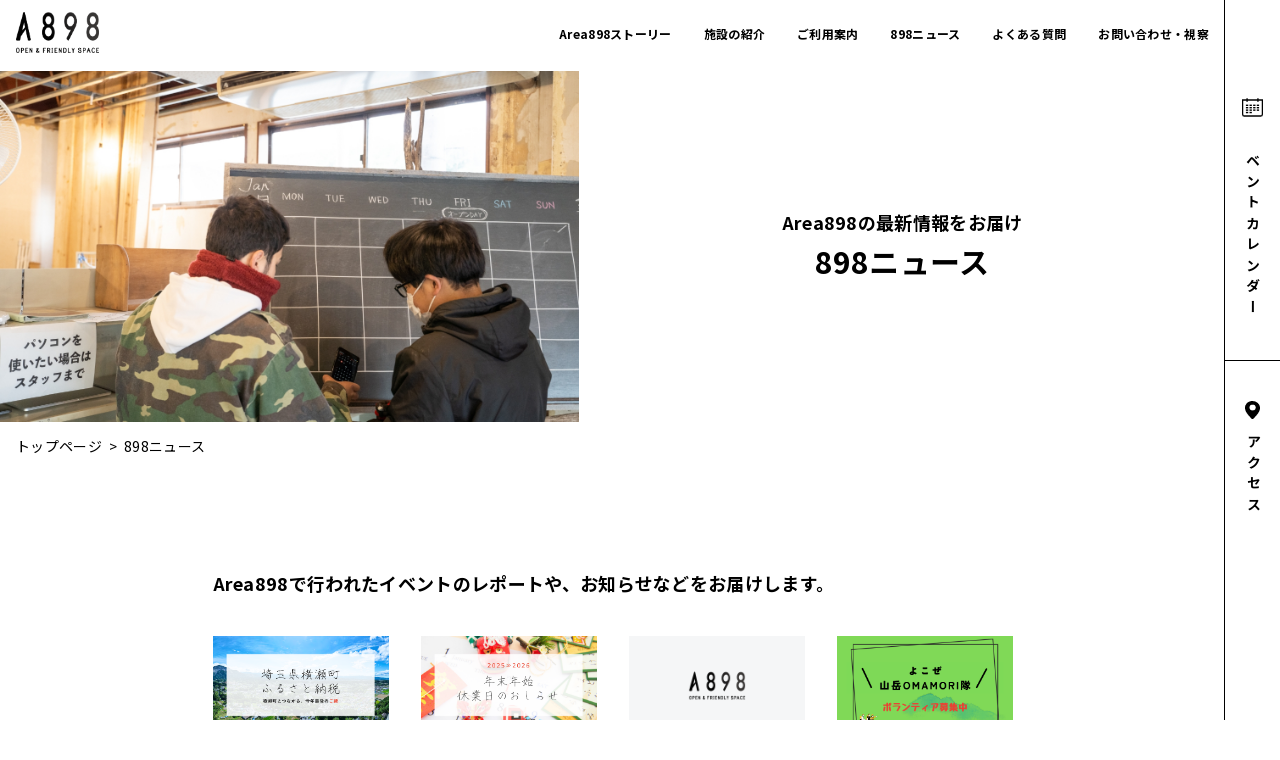

--- FILE ---
content_type: text/html; charset=UTF-8
request_url: https://area898.space/news/
body_size: 15101
content:
<!DOCTYPE html>
<html lang="ja">
<head>
<meta charset="utf-8">
<title>投稿 | Area898（はちきゅうはち）- Yokoze - | 埼玉県横瀬町オープン&amp;フレンドリースペース</title>

		<!-- All in One SEO 4.6.3 - aioseo.com -->
		<meta name="robots" content="max-image-preview:large" />
		<link rel="canonical" href="https://area898.space/news/" />
		<link rel="next" href="https://area898.space/news/page/2/" />
		<meta name="generator" content="All in One SEO (AIOSEO) 4.6.3" />
		<meta property="og:locale" content="ja_JP" />
		<meta property="og:site_name" content="Area898(はちきゅうはち) | 埼玉県横瀬町のオープン&amp;フレンドリースペース" />
		<meta property="og:type" content="website" />
		<meta property="og:title" content="投稿 | Area898（はちきゅうはち）- Yokoze - | 埼玉県横瀬町オープン&amp;フレンドリースペース" />
		<meta property="og:url" content="https://area898.space/news/" />
		<meta property="og:image" content="https://area898.space/wp-content/uploads/2020/03/アートボード-1-2.png" />
		<meta property="og:image:secure_url" content="https://area898.space/wp-content/uploads/2020/03/アートボード-1-2.png" />
		<meta property="og:image:width" content="1200" />
		<meta property="og:image:height" content="630" />
		<meta name="twitter:card" content="summary_large_image" />
		<meta name="twitter:title" content="投稿 | Area898（はちきゅうはち）- Yokoze - | 埼玉県横瀬町オープン&amp;フレンドリースペース" />
		<meta name="twitter:image" content="https://area898.space/wp-content/uploads/2020/03/アートボード-1-2.png" />
		<script type="application/ld+json" class="aioseo-schema">
			{"@context":"https:\/\/schema.org","@graph":[{"@type":"BreadcrumbList","@id":"https:\/\/area898.space\/news\/#breadcrumblist","itemListElement":[{"@type":"ListItem","@id":"https:\/\/area898.space\/#listItem","position":1,"name":"\u5bb6","item":"https:\/\/area898.space\/","nextItem":"https:\/\/area898.space\/news\/#listItem"},{"@type":"ListItem","@id":"https:\/\/area898.space\/news\/#listItem","position":2,"name":"\u6295\u7a3f","previousItem":"https:\/\/area898.space\/#listItem"}]},{"@type":"CollectionPage","@id":"https:\/\/area898.space\/news\/#collectionpage","url":"https:\/\/area898.space\/news\/","name":"\u6295\u7a3f | Area898\uff08\u306f\u3061\u304d\u3085\u3046\u306f\u3061\uff09- Yokoze - | \u57fc\u7389\u770c\u6a2a\u702c\u753a\u30aa\u30fc\u30d7\u30f3&\u30d5\u30ec\u30f3\u30c9\u30ea\u30fc\u30b9\u30da\u30fc\u30b9","inLanguage":"ja","isPartOf":{"@id":"https:\/\/area898.space\/#website"},"breadcrumb":{"@id":"https:\/\/area898.space\/news\/#breadcrumblist"}},{"@type":"Organization","@id":"https:\/\/area898.space\/#organization","name":"Area898\uff08\u306f\u3061\u304d\u3085\u3046\u306f\u3061\uff09- Yokoze  - | \u57fc\u7389\u770c\u6a2a\u702c\u753a\u30aa\u30fc\u30d7\u30f3&\u30d5\u30ec\u30f3\u30c9\u30ea\u30fc\u30b9\u30da\u30fc\u30b9","url":"https:\/\/area898.space\/"},{"@type":"WebSite","@id":"https:\/\/area898.space\/#website","url":"https:\/\/area898.space\/","name":"Area898\uff08\u306f\u3061\u304d\u3085\u3046\u306f\u3061\uff09- Yokoze  - | \u57fc\u7389\u770c\u6a2a\u702c\u753a\u30aa\u30fc\u30d7\u30f3&\u30d5\u30ec\u30f3\u30c9\u30ea\u30fc\u30b9\u30da\u30fc\u30b9","description":"\u57fc\u7389\u770c\u6a2a\u702c\u753a\u306b\u8a95\u751f\u3057\u305f\u3001\u307f\u3093\u306a\u306e\u30b9\u30da\u30fc\u30b9\u300cArea898\uff08\u306f\u3061\u304d\u3085\u3046\u306f\u3061\uff09\u300d\u3002\u6a2a\u702c\u753a\u6c11\u3082\u6a2a\u702c\u30d5\u30a1\u30f3\u3082\u3001\u3053\u306e\u5834\u6240\u306b\u96c6\u3044\u3053\u306e\u5834\u6240\u3067\u4ea4\u5dee\u3059\u308b\u3002\u751f\u307e\u308c\u308b\u306e\u306f\u65b0\u3057\u3044\u51fa\u4f1a\u3044\u3084\u3001\u6df1\u3044\u7d46\u3002\u5168\u3066\u304c\u3053\u306eArea898\u304b\u3089\u30b9\u30bf\u30fc\u30c8\u3057\u307e\u3059\u3002Wi-fi\u5b8c\u5099\u3067\u6253\u3061\u5408\u308f\u305b\u306a\u3069\u306e\u5229\u7528\u3082\u53ef\u80fd\u3002\u304a\u6c17\u8efd\u306b\u3054\u5229\u7528\u304f\u3060\u3055\u3044\uff01","inLanguage":"ja","publisher":{"@id":"https:\/\/area898.space\/#organization"}}]}
		</script>
		<!-- All in One SEO -->

<link rel='stylesheet' id='wp-block-library-css' href='https://area898.space/wp-includes/css/dist/block-library/style.min.css?ver=6.5.7' type='text/css' media='all' />
<style id='classic-theme-styles-inline-css' type='text/css'>
/*! This file is auto-generated */
.wp-block-button__link{color:#fff;background-color:#32373c;border-radius:9999px;box-shadow:none;text-decoration:none;padding:calc(.667em + 2px) calc(1.333em + 2px);font-size:1.125em}.wp-block-file__button{background:#32373c;color:#fff;text-decoration:none}
</style>
<style id='global-styles-inline-css' type='text/css'>
body{--wp--preset--color--black: #000000;--wp--preset--color--cyan-bluish-gray: #abb8c3;--wp--preset--color--white: #ffffff;--wp--preset--color--pale-pink: #f78da7;--wp--preset--color--vivid-red: #cf2e2e;--wp--preset--color--luminous-vivid-orange: #ff6900;--wp--preset--color--luminous-vivid-amber: #fcb900;--wp--preset--color--light-green-cyan: #7bdcb5;--wp--preset--color--vivid-green-cyan: #00d084;--wp--preset--color--pale-cyan-blue: #8ed1fc;--wp--preset--color--vivid-cyan-blue: #0693e3;--wp--preset--color--vivid-purple: #9b51e0;--wp--preset--gradient--vivid-cyan-blue-to-vivid-purple: linear-gradient(135deg,rgba(6,147,227,1) 0%,rgb(155,81,224) 100%);--wp--preset--gradient--light-green-cyan-to-vivid-green-cyan: linear-gradient(135deg,rgb(122,220,180) 0%,rgb(0,208,130) 100%);--wp--preset--gradient--luminous-vivid-amber-to-luminous-vivid-orange: linear-gradient(135deg,rgba(252,185,0,1) 0%,rgba(255,105,0,1) 100%);--wp--preset--gradient--luminous-vivid-orange-to-vivid-red: linear-gradient(135deg,rgba(255,105,0,1) 0%,rgb(207,46,46) 100%);--wp--preset--gradient--very-light-gray-to-cyan-bluish-gray: linear-gradient(135deg,rgb(238,238,238) 0%,rgb(169,184,195) 100%);--wp--preset--gradient--cool-to-warm-spectrum: linear-gradient(135deg,rgb(74,234,220) 0%,rgb(151,120,209) 20%,rgb(207,42,186) 40%,rgb(238,44,130) 60%,rgb(251,105,98) 80%,rgb(254,248,76) 100%);--wp--preset--gradient--blush-light-purple: linear-gradient(135deg,rgb(255,206,236) 0%,rgb(152,150,240) 100%);--wp--preset--gradient--blush-bordeaux: linear-gradient(135deg,rgb(254,205,165) 0%,rgb(254,45,45) 50%,rgb(107,0,62) 100%);--wp--preset--gradient--luminous-dusk: linear-gradient(135deg,rgb(255,203,112) 0%,rgb(199,81,192) 50%,rgb(65,88,208) 100%);--wp--preset--gradient--pale-ocean: linear-gradient(135deg,rgb(255,245,203) 0%,rgb(182,227,212) 50%,rgb(51,167,181) 100%);--wp--preset--gradient--electric-grass: linear-gradient(135deg,rgb(202,248,128) 0%,rgb(113,206,126) 100%);--wp--preset--gradient--midnight: linear-gradient(135deg,rgb(2,3,129) 0%,rgb(40,116,252) 100%);--wp--preset--font-size--small: 13px;--wp--preset--font-size--medium: 20px;--wp--preset--font-size--large: 36px;--wp--preset--font-size--x-large: 42px;--wp--preset--spacing--20: 0.44rem;--wp--preset--spacing--30: 0.67rem;--wp--preset--spacing--40: 1rem;--wp--preset--spacing--50: 1.5rem;--wp--preset--spacing--60: 2.25rem;--wp--preset--spacing--70: 3.38rem;--wp--preset--spacing--80: 5.06rem;--wp--preset--shadow--natural: 6px 6px 9px rgba(0, 0, 0, 0.2);--wp--preset--shadow--deep: 12px 12px 50px rgba(0, 0, 0, 0.4);--wp--preset--shadow--sharp: 6px 6px 0px rgba(0, 0, 0, 0.2);--wp--preset--shadow--outlined: 6px 6px 0px -3px rgba(255, 255, 255, 1), 6px 6px rgba(0, 0, 0, 1);--wp--preset--shadow--crisp: 6px 6px 0px rgba(0, 0, 0, 1);}:where(.is-layout-flex){gap: 0.5em;}:where(.is-layout-grid){gap: 0.5em;}body .is-layout-flex{display: flex;}body .is-layout-flex{flex-wrap: wrap;align-items: center;}body .is-layout-flex > *{margin: 0;}body .is-layout-grid{display: grid;}body .is-layout-grid > *{margin: 0;}:where(.wp-block-columns.is-layout-flex){gap: 2em;}:where(.wp-block-columns.is-layout-grid){gap: 2em;}:where(.wp-block-post-template.is-layout-flex){gap: 1.25em;}:where(.wp-block-post-template.is-layout-grid){gap: 1.25em;}.has-black-color{color: var(--wp--preset--color--black) !important;}.has-cyan-bluish-gray-color{color: var(--wp--preset--color--cyan-bluish-gray) !important;}.has-white-color{color: var(--wp--preset--color--white) !important;}.has-pale-pink-color{color: var(--wp--preset--color--pale-pink) !important;}.has-vivid-red-color{color: var(--wp--preset--color--vivid-red) !important;}.has-luminous-vivid-orange-color{color: var(--wp--preset--color--luminous-vivid-orange) !important;}.has-luminous-vivid-amber-color{color: var(--wp--preset--color--luminous-vivid-amber) !important;}.has-light-green-cyan-color{color: var(--wp--preset--color--light-green-cyan) !important;}.has-vivid-green-cyan-color{color: var(--wp--preset--color--vivid-green-cyan) !important;}.has-pale-cyan-blue-color{color: var(--wp--preset--color--pale-cyan-blue) !important;}.has-vivid-cyan-blue-color{color: var(--wp--preset--color--vivid-cyan-blue) !important;}.has-vivid-purple-color{color: var(--wp--preset--color--vivid-purple) !important;}.has-black-background-color{background-color: var(--wp--preset--color--black) !important;}.has-cyan-bluish-gray-background-color{background-color: var(--wp--preset--color--cyan-bluish-gray) !important;}.has-white-background-color{background-color: var(--wp--preset--color--white) !important;}.has-pale-pink-background-color{background-color: var(--wp--preset--color--pale-pink) !important;}.has-vivid-red-background-color{background-color: var(--wp--preset--color--vivid-red) !important;}.has-luminous-vivid-orange-background-color{background-color: var(--wp--preset--color--luminous-vivid-orange) !important;}.has-luminous-vivid-amber-background-color{background-color: var(--wp--preset--color--luminous-vivid-amber) !important;}.has-light-green-cyan-background-color{background-color: var(--wp--preset--color--light-green-cyan) !important;}.has-vivid-green-cyan-background-color{background-color: var(--wp--preset--color--vivid-green-cyan) !important;}.has-pale-cyan-blue-background-color{background-color: var(--wp--preset--color--pale-cyan-blue) !important;}.has-vivid-cyan-blue-background-color{background-color: var(--wp--preset--color--vivid-cyan-blue) !important;}.has-vivid-purple-background-color{background-color: var(--wp--preset--color--vivid-purple) !important;}.has-black-border-color{border-color: var(--wp--preset--color--black) !important;}.has-cyan-bluish-gray-border-color{border-color: var(--wp--preset--color--cyan-bluish-gray) !important;}.has-white-border-color{border-color: var(--wp--preset--color--white) !important;}.has-pale-pink-border-color{border-color: var(--wp--preset--color--pale-pink) !important;}.has-vivid-red-border-color{border-color: var(--wp--preset--color--vivid-red) !important;}.has-luminous-vivid-orange-border-color{border-color: var(--wp--preset--color--luminous-vivid-orange) !important;}.has-luminous-vivid-amber-border-color{border-color: var(--wp--preset--color--luminous-vivid-amber) !important;}.has-light-green-cyan-border-color{border-color: var(--wp--preset--color--light-green-cyan) !important;}.has-vivid-green-cyan-border-color{border-color: var(--wp--preset--color--vivid-green-cyan) !important;}.has-pale-cyan-blue-border-color{border-color: var(--wp--preset--color--pale-cyan-blue) !important;}.has-vivid-cyan-blue-border-color{border-color: var(--wp--preset--color--vivid-cyan-blue) !important;}.has-vivid-purple-border-color{border-color: var(--wp--preset--color--vivid-purple) !important;}.has-vivid-cyan-blue-to-vivid-purple-gradient-background{background: var(--wp--preset--gradient--vivid-cyan-blue-to-vivid-purple) !important;}.has-light-green-cyan-to-vivid-green-cyan-gradient-background{background: var(--wp--preset--gradient--light-green-cyan-to-vivid-green-cyan) !important;}.has-luminous-vivid-amber-to-luminous-vivid-orange-gradient-background{background: var(--wp--preset--gradient--luminous-vivid-amber-to-luminous-vivid-orange) !important;}.has-luminous-vivid-orange-to-vivid-red-gradient-background{background: var(--wp--preset--gradient--luminous-vivid-orange-to-vivid-red) !important;}.has-very-light-gray-to-cyan-bluish-gray-gradient-background{background: var(--wp--preset--gradient--very-light-gray-to-cyan-bluish-gray) !important;}.has-cool-to-warm-spectrum-gradient-background{background: var(--wp--preset--gradient--cool-to-warm-spectrum) !important;}.has-blush-light-purple-gradient-background{background: var(--wp--preset--gradient--blush-light-purple) !important;}.has-blush-bordeaux-gradient-background{background: var(--wp--preset--gradient--blush-bordeaux) !important;}.has-luminous-dusk-gradient-background{background: var(--wp--preset--gradient--luminous-dusk) !important;}.has-pale-ocean-gradient-background{background: var(--wp--preset--gradient--pale-ocean) !important;}.has-electric-grass-gradient-background{background: var(--wp--preset--gradient--electric-grass) !important;}.has-midnight-gradient-background{background: var(--wp--preset--gradient--midnight) !important;}.has-small-font-size{font-size: var(--wp--preset--font-size--small) !important;}.has-medium-font-size{font-size: var(--wp--preset--font-size--medium) !important;}.has-large-font-size{font-size: var(--wp--preset--font-size--large) !important;}.has-x-large-font-size{font-size: var(--wp--preset--font-size--x-large) !important;}
.wp-block-navigation a:where(:not(.wp-element-button)){color: inherit;}
:where(.wp-block-post-template.is-layout-flex){gap: 1.25em;}:where(.wp-block-post-template.is-layout-grid){gap: 1.25em;}
:where(.wp-block-columns.is-layout-flex){gap: 2em;}:where(.wp-block-columns.is-layout-grid){gap: 2em;}
.wp-block-pullquote{font-size: 1.5em;line-height: 1.6;}
</style>
<link rel='stylesheet' id='contact-form-7-css' href='https://area898.space/wp-content/plugins/contact-form-7/includes/css/styles.css?ver=5.9.5' type='text/css' media='all' />
<link rel='stylesheet' id='wp-components-css' href='https://area898.space/wp-includes/css/dist/components/style.min.css?ver=6.5.7' type='text/css' media='all' />
<link rel='stylesheet' id='wp-preferences-css' href='https://area898.space/wp-includes/css/dist/preferences/style.min.css?ver=6.5.7' type='text/css' media='all' />
<link rel='stylesheet' id='wp-block-editor-css' href='https://area898.space/wp-includes/css/dist/block-editor/style.min.css?ver=6.5.7' type='text/css' media='all' />
<link rel='stylesheet' id='wp-reusable-blocks-css' href='https://area898.space/wp-includes/css/dist/reusable-blocks/style.min.css?ver=6.5.7' type='text/css' media='all' />
<link rel='stylesheet' id='wp-patterns-css' href='https://area898.space/wp-includes/css/dist/patterns/style.min.css?ver=6.5.7' type='text/css' media='all' />
<link rel='stylesheet' id='wp-editor-css' href='https://area898.space/wp-includes/css/dist/editor/style.min.css?ver=6.5.7' type='text/css' media='all' />
<link rel='stylesheet' id='common-css' href='https://area898.space/wp-admin/css/common.min.css?ver=6.5.7' type='text/css' media='all' />
<link rel='stylesheet' id='forms-css' href='https://area898.space/wp-admin/css/forms.min.css?ver=6.5.7' type='text/css' media='all' />
<link rel='stylesheet' id='wp-reset-editor-styles-css' href='https://area898.space/wp-includes/css/dist/block-library/reset.min.css?ver=6.5.7' type='text/css' media='all' />
<link rel='stylesheet' id='wp-block-editor-content-css' href='https://area898.space/wp-includes/css/dist/block-editor/content.min.css?ver=6.5.7' type='text/css' media='all' />
<link rel='stylesheet' id='wp-editor-classic-layout-styles-css' href='https://area898.space/wp-includes/css/dist/edit-post/classic.min.css?ver=6.5.7' type='text/css' media='all' />
<link rel='stylesheet' id='wp-edit-blocks-css' href='https://area898.space/wp-includes/css/dist/block-library/editor.min.css?ver=6.5.7' type='text/css' media='all' />
<link rel='stylesheet' id='mjblocks-style-css' href='https://area898.space/wp-content/plugins/mjblocks/css/blocks.css?ver=1716357336' type='text/css' media='all' />
		<style type="text/css" id="wp-custom-css">
			.wp-block-image img, .wp-block-media-text__media img {
 height: auto;
}
		</style>
		<meta name="description" content="">
<meta name="keywords" content="">
<!-- OGP // -->
<meta property="og:url" content="https://area898.space/notification/%e3%80%9012-31%e7%b7%a0%e5%88%87%e3%80%91%e3%81%be%e3%81%a0%e9%96%93%e3%81%ab%e5%90%88%e3%81%86%ef%bc%81%e6%a8%aa%e7%80%ac%e7%94%ba%e3%81%a7%e8%a6%8b%e3%81%a4%e3%81%91%e3%82%8b%e3%80%81%e4%bb%8a/">
<meta property="og:title" content="">
<meta property="og:type" content="website">
<meta property="og:image" content="https://area898.space/wp-content/themes/area898/assets/images/OGP.png">
<meta property="og:site_name"  content="">
<meta property="og:description" content="">
<meta name="twitter:card" content="summary">
<!-- // OGP -->
<link rel="icon" href="https://area898.space/wp-content/themes/area898/assets/images/icon-area898.png">
<meta name="viewport" content="width=device-width, initial-scale=1">
<meta http-equiv="X-UA-Compatible" content="ie=edge">
<link rel="stylesheet" href="https://fonts.googleapis.com/css?family=Noto+Sans+JP:400,700&display=swap">
<link rel="stylesheet" href="https://cdnjs.cloudflare.com/ajax/libs/Swiper/4.5.0/css/swiper.min.css">

<link rel="stylesheet" href="https://area898.space/wp-content/themes/area898/style.css">
</head>
<body>
<div class="hide">
	<svg id="logo-open-amd-friendly-space" xmlns="http://www.w3.org/2000/svg" viewBox="0 0 249.67 218.05"><style>.stroke{fill:none;stroke:#000;}</style>
		<path d="M33.77,10a39.69,39.69,0,0,0,5.11-.4v7.13c-1.61-.05-3.45-.09-4.7-.09h-5c.13,6.4.31,13.12.4,19.39,0,3.18-1.75,5.06-5.56,5.06-2.95,0-5.37-.09-8.1-.27l-.63-7a41.35,41.35,0,0,0,5.78.49c1,0,1.48-.58,1.48-1.88,0-2.64,0-6,0-9.81A59.89,59.89,0,0,1,5,36.87L0,31.22c8.46-4,15.54-9.63,19.13-14.55H8.42c-1.7,0-3.94.09-5.6.18V9.68A49.16,49.16,0,0,0,8.24,10h14l-.14-2.6c-.09-1.44-.22-3.27-.49-5h7.66a31.17,31.17,0,0,0-.27,5L29,10Z"/>
		<path d="M71.53,17.29c1.79.13,5.56.31,7.75.31h23.79c2,0,4.21-.22,5.5-.31v8.55c-1.16,0-3.67-.26-5.5-.26H79.28c-2.55,0-5.91.13-7.75.26Z"/>
		<path d="M166.94,6.36a24.77,24.77,0,0,0,3.22-.22,2.35,2.35,0,0,1,0-.59,5.56,5.56,0,1,1,5.69,5.56c-.23.67-.4,1.34-.54,1.88-1.08,4.21-2.91,11-6.76,16.21a36.78,36.78,0,0,1-18.24,12.59l-5.91-6.49c9-2,14.07-6,17.6-10.35a25.13,25.13,0,0,0,4.93-11.56H147.18c-2.19,0-4.65.13-5.82.22V6c1.39.18,4.35.4,5.82.4Zm11.11-.81a2.38,2.38,0,1,0-2.38,2.38,2.38,2.38,0,0,0,2.38-2.38Z"/>
		<path d="M228.35,28.31a43.39,43.39,0,0,0,17.11-17.92l4.21,7.66c-3.59,6.36-9.95,12.59-17.43,17a47.91,47.91,0,0,1-16,5.91l-4.62-7.17A46,46,0,0,0,228.35,28.31Zm1.52-14.65-5.55,5.69a94.58,94.58,0,0,0-11.25-9.81L218.22,4a90.28,90.28,0,0,1,11.65,9.63Z"/>
		<path class="stroke" d="M41.35,67.41c-.54.67-1.57,2-2,2.69C37,73.86,32.79,79.46,28.76,82.37l-5.6-4.48a24.34,24.34,0,0,0,7.39-7.39H8.42a54.15,54.15,0,0,0-5.69.36V63.38a38.79,38.79,0,0,0,5.69.49H31.67A30.18,30.18,0,0,0,37,63.42ZM22.89,73.5c0,10.53.22,20.2-12.41,27.24L4.17,95.59a17.34,17.34,0,0,0,5.1-2.74c5-3.76,6.1-7.57,6.1-14.87A25.87,25.87,0,0,0,15,73.5Z"/>
		<path class="stroke" d="M123.8,87.25a43.18,43.18,0,0,0,17.11-17.91L145.13,77c-3.59,6.36-9.95,12.58-17.43,17a47.75,47.75,0,0,1-16,5.91l-4.61-7.16A45.94,45.94,0,0,0,123.8,87.25Zm1.53-14.64-5.56,5.69a92.71,92.71,0,0,0-11.24-9.81L113.68,63a90.28,90.28,0,0,1,11.65,9.63Z"/>
		<path class="stroke" d="M226.69,74.49a148.27,148.27,0,0,1,18.5,6.76l-3.09,7.57a138.17,138.17,0,0,0-15.41-6.4V93.93c0,1.21.27,4.75.49,6.76h-8.51a51,51,0,0,0,.54-6.76V68.35a31.59,31.59,0,0,0-.54-5.82h8.47a51.46,51.46,0,0,0-.45,5.82Zm11-1.88a37.23,37.23,0,0,0-3.94-7l4.48-1.88a68,68,0,0,1,4.07,6.81Zm6.4-2.6A39,39,0,0,0,240,63.29l4.43-2.06a55.2,55.2,0,0,1,4.21,6.58Z"/>
		<path d="M38.52,126.85a21.67,21.67,0,0,0-1.16,3.58c-1.08,4.21-2.91,11-6.77,16.22a36.71,36.71,0,0,1-18.22,12.58l-5.91-6.5c9-2,14.06-5.95,17.59-10.34A25.09,25.09,0,0,0,29,130.83H9.27c-2.2,0-4.66.14-5.82.23V123.4c1.39.18,4.35.4,5.82.4H29a18.45,18.45,0,0,0,4.12-.4Z"/>
		<path d="M47.86,154.71a6.67,6.67,0,0,0,.68-3.31V127.84a29.77,29.77,0,0,0-.59-5.65h8.52a34.49,34.49,0,0,0-.5,5.65v22.08c6.59-2,16.35-7.66,22.18-14.56L82,141.54c-6.32,7.39-15.68,12.63-25.89,16.22A11.29,11.29,0,0,0,53,159.19Z"/>
		<path d="M102.9,146.2A43.33,43.33,0,0,0,120,128.28l4.21,7.66c-3.58,6.36-10,12.59-17.43,17a47.62,47.62,0,0,1-16,5.91l-4.61-7.16A46.2,46.2,0,0,0,102.9,146.2Zm1.52-14.65-5.56,5.69a93.7,93.7,0,0,0-11.24-9.81l5.15-5.51a91.1,91.1,0,0,1,11.65,9.63Z"/>
		<path d="M143.05,133.43a149.93,149.93,0,0,1,18.5,6.77l-3.09,7.57a140.16,140.16,0,0,0-15.41-6.41v11.52c0,1.2.27,4.74.5,6.76H135a51,51,0,0,0,.54-6.76V127.3a31.51,31.51,0,0,0-.54-5.82h8.46a53.88,53.88,0,0,0-.44,5.82Zm11-1.88a36.29,36.29,0,0,0-3.94-6.94l4.48-1.88a68.87,68.87,0,0,1,4.08,6.81Zm6.41-2.6a39.83,39.83,0,0,0-4.17-6.72l4.44-2.06a57.47,57.47,0,0,1,4.21,6.59Z"/>
		<path d="M181.33,121.88c-.09,1.12-.18,1.92-.18,3.54v15.23c0,1.12.09,3,.18,4.16h-8.06c0-.9.22-2.82.22-4.21V125.42a34.82,34.82,0,0,0-.18-3.54Zm20.56-.4c-.09,1.34-.18,2.87-.18,4.84v9.76c0,9-2.1,13.48-5.51,17.07a28,28,0,0,1-11,6.45l-5.69-6c4.66-1,8.33-2.69,11-5.47,3-3.18,3.63-6.36,3.63-12.54v-9.27a37.34,37.34,0,0,0-.31-4.84Z"/>
		<path d="M210.92,135.18c1.79.14,5.56.31,7.75.31h23.79c2,0,4.21-.22,5.5-.31v8.56c-1.16-.05-3.67-.27-5.5-.27H218.67c-2.55,0-5.91.13-7.75.27Z"/>
		<path d="M36.19,185a25.41,25.41,0,0,0-1.83,3.26,69.61,69.61,0,0,1-6.77,11.83,118.92,118.92,0,0,1,12.19,12.5L33.55,218a88.61,88.61,0,0,0-10.71-12.27A59.75,59.75,0,0,1,6.41,218L.76,212.13a49.9,49.9,0,0,0,18.32-12.59,32.64,32.64,0,0,0,6.27-10.12H11.42c-2,0-4.48.27-5.73.36v-7.7a54.91,54.91,0,0,0,5.73.36h15a19.13,19.13,0,0,0,5.38-.67Z"/>
		<path d="M72.83,198.7c2-2,5.24-6,8.47-9.9,2.82-3.36,5.6-3.68,9.5-.36a108.73,108.73,0,0,1,9.09,9c3,3.23,7.93,8.46,11.11,12.14l-5.87,6.36c-2.73-3.5-6.76-8.69-9.27-11.69a111.72,111.72,0,0,0-8-8.74c-1.39-1.21-2.29-1.25-3.4.23C82.92,197.8,80,202,78.3,204.38c-1.07,1.57-2.2,3.27-3,4.57l-6.41-6.58A49.42,49.42,0,0,0,72.83,198.7Zm30.28-16.84a6,6,0,0,1,.16,12h-.16a6,6,0,0,1,0-12Zm0,8.64a2.6,2.6,0,1,0-2.6-2.6h0a2.6,2.6,0,0,0,2.6,2.6Z"/>
		<path d="M141.23,194.13c1.79.13,5.55.31,7.75.31h23.78c2,0,4.21-.22,5.51-.31v8.55c-1.16,0-3.67-.27-5.51-.27H149c-2.56,0-5.91.14-7.75.27Z"/>
		<path d="M245.28,185a25.48,25.48,0,0,0-1.84,3.26,69.56,69.56,0,0,1-6.76,11.83,118.83,118.83,0,0,1,12.18,12.5l-6.22,5.42a88.69,88.69,0,0,0-10.71-12.27A60.11,60.11,0,0,1,215.49,218l-5.64-5.87a50,50,0,0,0,18.32-12.59,32.83,32.83,0,0,0,6.27-10.12H220.51c-2,0-4.48.27-5.73.36v-7.7a54.74,54.74,0,0,0,5.73.36h15a19.11,19.11,0,0,0,5.37-.67Z"/>
	</svg>
	<svg id="logo-898name" xmlns="http://www.w3.org/2000/svg" viewBox="0 0 175.05 84.04">
		<path d="M12.12,32.63a8.78,8.78,0,0,0,1.49-.13v2.32a13.45,13.45,0,0,0-1.49-.08H1.57A14.36,14.36,0,0,0,0,34.82V32.5a8.32,8.32,0,0,0,1.57.13H5.63V26.1H2.54c-.43,0-1.12,0-1.52.06V24a12.65,12.65,0,0,0,1.52.1h8.71a15.11,15.11,0,0,0,1.51-.1v2.19c-.48,0-1-.06-1.51-.06H7.88v6.53Z"/><path d="M3.63,46.87c0,.35,0,.7,0,1.21v5.41c0,.4,0,1,0,1.39H1.26c0-.3.08-.92.08-1.4v-5.4a10.31,10.31,0,0,0-.06-1.21ZM11,46.72c0,.45-.06,1-.06,1.6v3.17c0,3.44-.67,4.92-1.86,6.23A9.25,9.25,0,0,1,5.2,60L3.52,58.28a7.48,7.48,0,0,0,3.92-2c1.09-1.2,1.3-2.4,1.3-4.9v-3a10.42,10.42,0,0,0-.1-1.6Z"/><path d="M13.81,72.31a7.47,7.47,0,0,0-.62.83,15.94,15.94,0,0,1-3.86,4.38L7.68,76.2a9.7,9.7,0,0,0,3-3H2.29c-.67,0-1.2,0-1.95.11V71.11a13.38,13.38,0,0,0,2,.16h8.63a7.67,7.67,0,0,0,1.61-.15ZM7.28,74.47c0,4-.08,7.23-4.45,9.57L1,82.52a6.67,6.67,0,0,0,1.68-.88c2-1.41,2.41-3.11,2.41-5.73A8.81,8.81,0,0,0,5,74.47Z"/><path d="M27.66,81.16a.5.5,0,0,1-.5-.5V26.43a.5.5,0,0,1,.5-.5.5.5,0,0,1,.5.5V80.66A.5.5,0,0,1,27.66,81.16Z"/><path d="M37.41,63.89a17.52,17.52,0,0,1,.82-5.25A18.9,18.9,0,0,1,40.6,53.7a19.16,19.16,0,0,1,3.81-4.17,18.07,18.07,0,0,1,5.16-3,19.54,19.54,0,0,1-6.79-6.12,14.47,14.47,0,0,1-2.53-8.29,16,16,0,0,1,1.4-6.7,16.27,16.27,0,0,1,3.88-5.32,18,18,0,0,1,5.88-3.52,20.92,20.92,0,0,1,7.34-1.26,20.64,20.64,0,0,1,7.39,1.29A18.44,18.44,0,0,1,72,20.15a16,16,0,0,1,5.23,12,14.47,14.47,0,0,1-2.53,8.29A19.68,19.68,0,0,1,68,46.54a18,18,0,0,1,5.1,3A19.52,19.52,0,0,1,76.9,53.7a18.9,18.9,0,0,1,2.37,4.94,17.52,17.52,0,0,1,.82,5.25,19.58,19.58,0,0,1-1.56,7.9,17.74,17.74,0,0,1-4.38,6.13,20.36,20.36,0,0,1-6.75,4,25.4,25.4,0,0,1-8.65,1.42,25.07,25.07,0,0,1-8.58-1.42,20.77,20.77,0,0,1-6.75-4A17.87,17.87,0,0,1,39,71.79,19.42,19.42,0,0,1,37.41,63.89Zm8.17-.64a15.46,15.46,0,0,0,.94,5.55A11.91,11.91,0,0,0,49.18,73a11.56,11.56,0,0,0,4.18,2.68,15,15,0,0,0,5.44.94,14.38,14.38,0,0,0,5.32-1A12.45,12.45,0,0,0,68.32,73a12,12,0,0,0,2.75-4.22,14.73,14.73,0,0,0,1-5.51,14,14,0,0,0-.94-5.16,13,13,0,0,0-2.68-4.25A12.72,12.72,0,0,0,64.26,51a14.53,14.53,0,0,0-10.72-.07,12.46,12.46,0,0,0-6.95,7A13.91,13.91,0,0,0,45.58,63.25Zm2.34-30.52a10.91,10.91,0,0,0,.85,4.34,10.67,10.67,0,0,0,2.34,3.48,11,11,0,0,0,3.46,2.35,10.72,10.72,0,0,0,4.23.84A10.48,10.48,0,0,0,63,42.87a11.05,11.05,0,0,0,3.47-2.36A11.5,11.5,0,0,0,68.85,37a10.61,10.61,0,0,0,.87-4.29,11.22,11.22,0,0,0-.85-4.41,10.63,10.63,0,0,0-5.78-5.8,10.77,10.77,0,0,0-4.29-.85,10.78,10.78,0,0,0-7.88,3.23,10.49,10.49,0,0,0-2.22,3.51A11.91,11.91,0,0,0,47.92,32.73Z"/><path d="M126.84,45.4a65.67,65.67,0,0,1-1.79,16.08,35.94,35.94,0,0,1-5.24,11.94,23,23,0,0,1-8.4,7.43,24.29,24.29,0,0,1-11.29,2.55,27.18,27.18,0,0,1-11.47-2.29V73.9A23.39,23.39,0,0,0,100.31,77a17,17,0,0,0,8-1.83,16.45,16.45,0,0,0,5.94-5.35,26.31,26.31,0,0,0,3.72-8.65,48.71,48.71,0,0,0,1.29-11.8H119q-4.22,8.49-14.68,8.49a19.63,19.63,0,0,1-7.76-1.49,17.76,17.76,0,0,1-6.11-4.22,19.36,19.36,0,0,1-4-6.49,23.3,23.3,0,0,1-1.42-8.31,24.39,24.39,0,0,1,1.58-8.91,20.84,20.84,0,0,1,4.41-6.95,19.68,19.68,0,0,1,6.7-4.52,21.92,21.92,0,0,1,8.47-1.61,18.79,18.79,0,0,1,8.79,2,17.66,17.66,0,0,1,6.45,5.83,28.9,28.9,0,0,1,4,9.43A53.72,53.72,0,0,1,126.84,45.4Zm-8.13-6.75a22.84,22.84,0,0,0-1-6.93A16.56,16.56,0,0,0,115,26.37a12.21,12.21,0,0,0-4.15-3.44,11.53,11.53,0,0,0-5.26-1.22,11.88,11.88,0,0,0-5,1.08,12.22,12.22,0,0,0-4.07,3,14.46,14.46,0,0,0-2.7,4.64,16.79,16.79,0,0,0-1,5.85,19.21,19.21,0,0,0,.94,6.24,13.08,13.08,0,0,0,2.68,4.66,11.67,11.67,0,0,0,4.2,2.91,14.06,14.06,0,0,0,5.44,1,12.45,12.45,0,0,0,4.94-1,13.32,13.32,0,0,0,4-2.66,12.33,12.33,0,0,0,2.7-4A12.14,12.14,0,0,0,118.71,38.65Z"/><path d="M132.36,63.89a17.53,17.53,0,0,1,.83-5.25,18.87,18.87,0,0,1,2.36-4.94,19.16,19.16,0,0,1,3.81-4.17,18.21,18.21,0,0,1,5.16-3,19.54,19.54,0,0,1-6.79-6.12,14.54,14.54,0,0,1-2.52-8.29,16,16,0,0,1,1.39-6.7,16.27,16.27,0,0,1,3.88-5.32,18.13,18.13,0,0,1,5.88-3.52,20.92,20.92,0,0,1,7.34-1.26,20.64,20.64,0,0,1,7.39,1.29A18.33,18.33,0,0,1,167,20.15a16,16,0,0,1,5.23,12,14.54,14.54,0,0,1-2.52,8.29A19.81,19.81,0,0,1,163,46.54a18,18,0,0,1,5.1,3,19.52,19.52,0,0,1,3.78,4.17,18.9,18.9,0,0,1,2.37,4.94,17.53,17.53,0,0,1,.83,5.25,19.58,19.58,0,0,1-1.57,7.9,17.74,17.74,0,0,1-4.38,6.13,20.36,20.36,0,0,1-6.75,4,25.4,25.4,0,0,1-8.65,1.42,25.07,25.07,0,0,1-8.58-1.42,20.77,20.77,0,0,1-6.75-4,18,18,0,0,1-4.43-6.13A19.42,19.42,0,0,1,132.36,63.89Zm8.17-.64a15.46,15.46,0,0,0,.94,5.55A11.91,11.91,0,0,0,144.13,73a11.56,11.56,0,0,0,4.18,2.68,15,15,0,0,0,5.44.94,14.34,14.34,0,0,0,5.32-1,12.45,12.45,0,0,0,4.2-2.71A12.18,12.18,0,0,0,166,68.76a14.93,14.93,0,0,0,1-5.51,14,14,0,0,0-.94-5.16,13,13,0,0,0-2.68-4.25A12.72,12.72,0,0,0,159.21,51a14.53,14.53,0,0,0-10.72-.07,12.54,12.54,0,0,0-7,7A14.1,14.1,0,0,0,140.53,63.25Zm2.34-30.52a11,11,0,0,0,6.66,10.17,10.63,10.63,0,0,0,4.22.84,10.48,10.48,0,0,0,4.24-.87,11.05,11.05,0,0,0,3.47-2.36A11.5,11.5,0,0,0,163.8,37a10.61,10.61,0,0,0,.87-4.29,11.22,11.22,0,0,0-.85-4.41,10.54,10.54,0,0,0-5.78-5.8,10.77,10.77,0,0,0-4.29-.85,11,11,0,0,0-4.43.87,10.7,10.7,0,0,0-3.44,2.36,10.36,10.36,0,0,0-2.23,3.51A11.91,11.91,0,0,0,142.87,32.73Z"/><path d="M54.43,1l1.13.23c-.07.25-.16.63-.2.85a22.81,22.81,0,0,1-.89,3.07A14.3,14.3,0,0,1,53,8l-1.09-.46a13.07,13.07,0,0,0,1.55-2.74A15.21,15.21,0,0,0,54.43,1Zm2.51.22,1-.34c.41.75,1.07,2.2,1.47,3.21s.91,2.51,1.19,3.46L59.48,8a29.17,29.17,0,0,0-1.09-3.48A26.68,26.68,0,0,0,56.94,1.25Z"/><path d="M69.29,3.38l.84,0v1c-.24,0-.56,0-.82,0h-2.7a4.88,4.88,0,0,1-2.56,4.15l-1-.68a4,4,0,0,0,2.52-3.47H62.69c-.31,0-.66,0-.91,0v-1a8,8,0,0,0,.9,0H65.6V1.73c-1,.1-2.08.13-2.81.14L62.54,1A21.94,21.94,0,0,0,65.93.79,12,12,0,0,0,68.48.21l.65.87-.65.16a18.84,18.84,0,0,1-1.85.37V3.38Z"/><path d="M104.39,4.94c-.23,0-.59.09-1,.15l-2.33.37c.18.9.32,1.65.38,1.92s.16.64.26.94l-1.15.2c0-.35-.08-.67-.14-1s-.19-1-.36-1.93l-2.57.44c-.41.07-.71.13-.93.19l-.23-1.07c.25,0,.67-.06,1-.1l2.59-.4-.35-1.84-2.1.35c-.34.06-.6.12-.86.18l-.21-1.1.87-.07c.37,0,1.2-.16,2.11-.3-.1-.5-.17-.86-.2-1A5.7,5.7,0,0,0,99,.18L100.07,0c0,.19.06.5.11.72s.09.5.19,1c.91-.15,1.76-.29,2.15-.37s.62-.13.82-.19l.19,1.05-.8.11-2.18.34.35,1.83,2.34-.4c.38-.08.71-.15.94-.22Z"/><path d="M112,7c.23,0,.64,0,.87,0V8L112,8h-5.39l-.9,0V7a8.12,8.12,0,0,0,.9,0h3.46c.14-.85.4-2.57.43-3.13h-3c-.3,0-.62,0-.89,0v-1a8.65,8.65,0,0,0,.88.05h2.84a2,2,0,0,0,.6-.08l.76.37c0,.11-.06.26-.08.36-.08.64-.36,2.51-.5,3.44Z"/><path d="M114.42,3.54c.32,0,.94.06,1.48.06h5.43c.49,0,.88,0,1.12-.06V4.77c-.22,0-.67,0-1.11,0H115.9c-.56,0-1.15,0-1.48,0Z"/><path d="M152.43,1l1.13.23c-.07.25-.16.63-.2.85a22.81,22.81,0,0,1-.89,3.07A14.3,14.3,0,0,1,151,8l-1.09-.46a13.07,13.07,0,0,0,1.55-2.74A15.21,15.21,0,0,0,152.43,1Zm2.51.22,1-.34c.41.75,1.07,2.2,1.47,3.21s.91,2.51,1.19,3.46L157.48,8a29.17,29.17,0,0,0-1.09-3.48A26.68,26.68,0,0,0,154.94,1.25Z"/><path d="M167.29,3.38c.21,0,.62,0,.84,0v1c-.24,0-.56,0-.82,0h-2.7a4.88,4.88,0,0,1-2.56,4.15l-1-.68a4,4,0,0,0,2.52-3.47h-2.88c-.31,0-.66,0-.91,0v-1a8,8,0,0,0,.9,0h2.92V1.73c-1,.1-2.08.13-2.81.14L160.54,1a21.94,21.94,0,0,0,3.39-.16,12,12,0,0,0,2.55-.58l.65.87-.65.16a18.84,18.84,0,0,1-1.85.37V3.38Z"/>
	</svg>
	<svg id="icon-calendar" xmlns="http://www.w3.org/2000/svg" viewBox="0 0 31.62 26.24">
		<path d="M28.26,26.24H3.37A3.37,3.37,0,0,1,0,22.87V1.54H31.62V22.87A3.37,3.37,0,0,1,28.26,26.24ZM2,3.54V22.87a1.37,1.37,0,0,0,1.37,1.37H28.26a1.36,1.36,0,0,0,1.36-1.37V3.54Z"/>
		<rect x="5.89" y="9.01" width="3.51" height="2"/><rect x="5.89" y="12.43" width="3.51" height="2"/><rect x="5.89" y="15.84" width="3.51" height="2"/><rect x="5.89" y="19.26" width="3.51" height="2"/><rect x="11.34" y="9.01" width="3.51" height="2"/><rect x="11.34" y="12.43" width="3.51" height="2"/><rect x="11.34" y="15.84" width="3.51" height="2"/><rect x="11.34" y="19.26" width="3.51" height="2"/><rect x="16.78" y="9.01" width="3.51" height="2"/><rect x="16.78" y="12.43" width="3.51" height="2"/><rect x="16.78" y="15.84" width="3.51" height="2"/><rect x="22.22" y="9.01" width="3.51" height="2"/><rect x="22.22" y="12.43" width="3.51" height="2"/><rect x="22.22" y="15.84" width="3.51" height="2"/><rect x="6.65" width="2" height="5.08"/><rect x="22.98" width="2" height="5.08"/>
	</svg>
	<svg id="icon-access" xmlns="http://www.w3.org/2000/svg" viewBox="0 0 14.14 18.39">
		<path d="M6.33,0a7.08,7.08,0,0,0-6,4.74C-1.46,10.2,4.08,15.48,6.14,18a1.22,1.22,0,0,0,1.72.09L8,18c2-2.41,6.18-6.5,6.18-10.9A7.08,7.08,0,0,0,7.06,0,6,6,0,0,0,6.33,0Zm.85,9.58A2.93,2.93,0,1,1,10.1,6.69h0A2.93,2.93,0,0,1,7.18,9.62Z"/>
	</svg>
	<svg id="icon-arrowtop" xmlns="http://www.w3.org/2000/svg" viewBox="0 0 30.47 15.94">
		<path d="M30.18,15.94a.51.51,0,0,1-.36-.15L15.45,1.41,1.06,15.79a.48.48,0,0,1-.7,0,.48.48,0,0,1,0-.7L15.45,0,30.53,15.09a.5.5,0,0,1-.35.85Z"/>
	</svg>
</div>

<div id="global-wrapper">
	<header role="banner">
		<div class="header-section">
			<div class="logo-brand">
				<h1>
					<a href="https://area898.space">
						<img src="https://area898.space/wp-content/themes/area898/assets/images/logo-area898.png" alt="">
				</a>
				</h1>
			</div>
			<div class="header-nav">
				<nav id="global-nav" role="navigation">
					<ul>
						<li><a href="https://area898.space/story/">Area898ストーリー</a></li>
						<li><a href="https://area898.space/facility/">施設の紹介</a></li>
						<li><a href="https://area898.space/userguide/">ご利用案内</a></li>
						<li><a href="https://area898.space/news/">898ニュース</a></li>
						<li><a href="https://area898.space/faq/">よくある質問</a></li>
						<li><a href="https://area898.space/contact/">お問い合わせ・視察</a></li>
					</ul>
					<div class="company-overview">
						〒368-0072 埼玉県秩父郡横瀬町大字横瀬１９２６<br />
問い合わせ先 : 横瀬町役場 まち経営課<br />
　　　ＴＥＬ：0494-25-0112<br />
<br />
問い合わせ先：Area898<br />
　　　ＴＥＬ：0494-24-0898<br />
<br />
オープン日：毎日10:00〜18:00<br />
※12/29〜1/3は休館					</div>
				</nav>
			</div>
			<button type="button" id="btn-nav"><span></span></button>
		</div>
	</header>
<div id="primary-nav">
	<ul>
		<li class="primary-calendar">
			<a href="https://area898.space#area898-calendar">
				<i class="circle"><svg class="svg svg-calendar"><use xlink:href="#icon-calendar"></use></svg></i>イベントカレンダー</a>
		</li>
		<li class="primary-access">
			<a href="https://area898.space#area898-access">
				<i class="circle"><svg class="svg svg-access"><use xlink:href="#icon-access"></use></svg></i>アクセス</a>
		</li>
	</ul>
</div>
<main id="main">



	<section class="page-section">
		<div class="visual-container">
			<div class="thumbnail-image">
				<img src="https://area898.space/wp-content/uploads/2020/02/thumbnail-news.jpg" alt="">
			</div>
			<div class="feature-container">
				<div class="feature-catch">Area898の最新情報をお届け</div>
				<h1 class="feature-title">898ニュース</h1>
			</div>
		</div>
	</section>

<div class="breadcrumb"><ol itemscope itemtype="https://schema.org/BreadcrumbList"><li itemprop="itemListElement" itemscope itemtype="https://schema.org/ListItem"><meta itemprop="position" content="1"><a href="https://area898.space" itemprop="item"><span itemprop="name">トップページ</span></a></li><li itemprop="itemListElement" itemscope itemtype="https://schema.org/ListItem"><meta itemprop="position" content="2"><a href="https://area898.space/news/" itemprop="item"><span itemprop="name">898ニュース</span></a></li></ol></div>
	<section class="page-section post-container-wrap">
		<div class="page-wrapper">
			<div class="entry-content">

				<p class="is-style-lead-text">Area898で行われたイベントのレポートや、お知らせなどをお届けします。</p>

				<div class="wp-block-columns wp-block-articlelist">



						<article class="wp-block-column">
							<a href="https://area898.space/notification/%e3%80%9012-31%e7%b7%a0%e5%88%87%e3%80%91%e3%81%be%e3%81%a0%e9%96%93%e3%81%ab%e5%90%88%e3%81%86%ef%bc%81%e6%a8%aa%e7%80%ac%e7%94%ba%e3%81%a7%e8%a6%8b%e3%81%a4%e3%81%91%e3%82%8b%e3%80%81%e4%bb%8a/">

								<div class="post-thumbnail">
									<img src="https://area898.space/wp-content/uploads/2025/12/ふるさと納税.png" alt="">
								</div>
								<div class="post-meta">
									<div class="post-date">2025.12.27</div>
									<div class="post-category">お知らせ</div>
								</div>
								<div class="post-title">【12/31締切】まだ間に合う！横瀬町で見つける、今年最後のご縁と贈りもの。</div>
								<div class="post-content">いつも埼玉県横瀬町を気にかけてくださる皆さま、そして、このページを偶然見つけてくださった皆さま。 数ある中から…</div>
							</a>
						</article>
						<article class="wp-block-column">
							<a href="https://area898.space/notification/%e3%80%90%e5%a4%a7%e4%ba%8b%e3%81%aa%e3%81%8a%e7%9f%a5%e3%82%89%e3%81%9b%e3%80%91%e5%b9%b4%e6%9c%ab%e5%b9%b4%e5%a7%8b%e3%81%ae%e4%bc%91%e6%a5%ad%e6%97%a5%e3%81%a8%e3%80%81%e4%b8%80%e5%b9%b4%e3%81%ae/">

								<div class="post-thumbnail">
									<img src="https://area898.space/wp-content/uploads/2025/12/年末年始-休業日のおしらせ-1.png" alt="">
								</div>
								<div class="post-meta">
									<div class="post-date">2025.12.27</div>
									<div class="post-category">Area898のこと</div>
								</div>
								<div class="post-title">【大事なお知らせ】年末年始の休業日と、一年のご挨拶</div>
								<div class="post-content">いつもArea898をご利用いただき、ありがとうございます。 空気もすっかり冬らしくなり、今年も残りわずかとなりまし…</div>
							</a>
						</article>
						<article class="wp-block-column">
							<a href="https://area898.space/notification/%e3%80%90%e5%a4%a7%e4%ba%8b%e3%81%aa%e3%81%8a%e7%9f%a5%e3%82%89%e3%81%9b%e3%80%91%e4%bc%91%e6%a5%ad%e6%97%a5%e3%81%ae%e5%a4%89%e6%9b%b4%e3%81%ab%e3%81%a4%e3%81%84%e3%81%a6/">

								<div class="post-thumbnail">
									<img src="https://area898.space/wp-content/themes/area898/assets/images/image-placeholder.png" alt="">
								</div>
								<div class="post-meta">
									<div class="post-date">2025.07.01</div>
									<div class="post-category">Area898のこと</div>
								</div>
								<div class="post-title">【大事なお知らせ】休業日の変更について</div>
								<div class="post-content">令和7年7月1日より、利用者の利便性向上を目的として、次のように休業日が変更となりました。 【変更前】火曜日、水…</div>
							</a>
						</article>
						<article class="wp-block-column">
							<a href="https://area898.space/%e5%8f%82%e5%8a%a0%e8%80%85%e5%8b%9f%e9%9b%86/%e3%82%88%e3%81%93%e3%81%9c%e5%b1%b1%e5%b2%b3omamori%e9%9a%8a-%e3%83%9c%e3%83%a9%e3%83%b3%e3%83%86%e3%82%a3%e3%82%a2%e5%8b%9f%e9%9b%86%e4%b8%ad%ef%bc%81/">

								<div class="post-thumbnail">
									<img src="https://area898.space/wp-content/uploads/2025/06/よこらぼ.png" alt="">
								</div>
								<div class="post-meta">
									<div class="post-date">2025.05.21</div>
									<div class="post-category">参加者募集</div>
								</div>
								<div class="post-title">よこぜ山岳OMAMORI隊 ボランティア募集中！</div>
								<div class="post-content">【よこらぼ採択No.147:よこぜ山岳OMAMORI隊　Webページ公開】 よこらぼ採択No.147【よこぜ山岳OMAMORI隊（応募者：宮…</div>
							</a>
						</article>
						<article class="wp-block-column">
							<a href="https://area898.space/notification/%e3%83%a1%e3%83%87%e3%82%a3%e3%82%a2%e6%83%85%e5%a0%b1/%e7%9c%8c%e6%94%bf%e5%ba%83%e5%a0%b1%e3%83%86%e3%83%ac%e3%83%93%e7%95%aa%e7%b5%84%e3%80%8c%e3%81%84%e3%81%be%e3%83%89%e3%82%ad%e3%83%83%ef%bc%81%e5%9f%bc%e7%8e%89%e3%80%8d%e3%81%a7area898%e3%81%8c/">

								<div class="post-thumbnail">
									<img src="https://area898.space/wp-content/uploads/2025/04/2023logo.jpg" alt="">
								</div>
								<div class="post-meta">
									<div class="post-date">2025.04.28</div>
									<div class="post-category">メディア情報</div>
								</div>
								<div class="post-title">県政広報テレビ番組「いまドキッ！埼玉」でArea898が紹介されました！</div>
								<div class="post-content">テレビ埼玉（地上デジタル放送3チャンネル）の番組「いまドキッ！埼玉」でArea898でワーケーションする様子が紹介さ…</div>
							</a>
						</article>
						<article class="wp-block-column">
							<a href="https://area898.space/notification/%e6%af%8e%e6%9c%88%e7%ac%ac%ef%bc%92%e6%b0%b4%e6%9b%9c%e6%97%a5%e3%81%af%e3%80%8e%ef%bc%99%e3%83%9e%e3%82%b9%e3%81%a7%e8%aa%b0%e3%81%a7%e3%82%82%e7%be%8e%e6%96%87%e5%ad%97%e3%81%8f%e3%82%89%e3%81%b6/">

								<div class="post-thumbnail">
									<img src="https://area898.space/wp-content/uploads/2025/04/450223428_1030735245340256_1779293287389423996_n.jpg" alt="">
								</div>
								<div class="post-meta">
									<div class="post-date">2025.04.24</div>
									<div class="post-category">お知らせ</div>
								</div>
								<div class="post-title">毎月第２水曜日は『９マスで誰でも美文字くらぶ』♪</div>
								<div class="post-content">【横瀬町官民連携プラットフォーム『よこらぼ』採択事業】 美文字家　根岸和美著『９マス美文字練習帳』を使用し、誰…</div>
							</a>
						</article>
						<article class="wp-block-column">
							<a href="https://area898.space/notification/%e3%82%88%e3%81%93%e3%82%89%e3%81%bc%e5%a4%a7%e4%bc%9a%e8%ad%b02025/">

								<div class="post-thumbnail">
									<img src="https://area898.space/wp-content/uploads/2025/02/ad0fd8eb-8752-48c3-b1e9-425b1c24b479.jpg" alt="">
								</div>
								<div class="post-meta">
									<div class="post-date">2025.02.11</div>
									<div class="post-category">お知らせ</div>
								</div>
								<div class="post-title">「お知らせ：よこらぼ大会議2025開催」</div>
								<div class="post-content">よこらぼ大会議2025　イベント内容 参加費無料！よこらぼ大会議２０２５～「よこらぼ」はまだ先にいく。もっといける…</div>
							</a>
						</article>
						<article class="wp-block-column">
							<a href="https://area898.space/notification/%e6%a8%aa%e7%80%ac%e7%94%ba_%e5%b7%9d%e3%81%ae%e5%88%a9%e6%b4%bb%e7%94%a8/">

								<div class="post-thumbnail">
									<img src="https://area898.space/wp-content/uploads/2024/01/川の利活用を考える-1.png" alt="">
								</div>
								<div class="post-meta">
									<div class="post-date">2024.01.24</div>
									<div class="post-category">お知らせ</div>
								</div>
								<div class="post-title">【参加者募集】川の利活用ワークショップ（令和６年１月２５日）</div>
								<div class="post-content">現在、横瀬町内において、ウォーターパーク・シラヤマ（都市公園）とその周辺の横瀬川を一体的に活用する水辺空間の…</div>
							</a>
						</article>
						<article class="wp-block-column">
							<a href="https://area898.space/notification/yokoze_publicviewing/">

								<div class="post-thumbnail">
									<img src="https://area898.space/wp-content/uploads/2022/11/サパブリックビューイング-2.png" alt="">
								</div>
								<div class="post-meta">
									<div class="post-date">2022.11.25</div>
									<div class="post-category">お知らせ</div>
								</div>
								<div class="post-title">古民家　ひらっくぱら(横瀬町)でパブリックビューイング！！</div>
								<div class="post-content">一緒に日本を応援しよう！！ 11/23（水）の日本×ドイツ戦はご覧になりましたでしょうか？ 勝利に驚きです。「強い相…</div>
							</a>
						</article>
						<article class="wp-block-column">
							<a href="https://area898.space/notification/hannmadekka_saitama/">

								<div class="post-thumbnail">
									<img src="https://area898.space/wp-content/uploads/2022/11/HP用-1.png" alt="">
								</div>
								<div class="post-meta">
									<div class="post-date">2022.11.01</div>
									<div class="post-category">お知らせ</div>
								</div>
								<div class="post-title">「ホンマでっか!?TV」で埼玉県がテーマになっちゃいました</div>
								<div class="post-content">２０２２年１１月２日　水曜日２１時００分～「ホンマでっか!?TV」に大宮経済新聞の星野 邦敏さんとSUUMO編集長の池…</div>
							</a>
						</article>
						<article class="wp-block-column">
							<a href="https://area898.space/notification/area898_lac-yokoze_washitsu/">

								<div class="post-thumbnail">
									<img src="https://area898.space/wp-content/uploads/2022/11/和室.png" alt="">
								</div>
								<div class="post-meta">
									<div class="post-date">2022.11.01</div>
									<div class="post-category">LACのこと</div>
								</div>
								<div class="post-title">LAC横瀬に和室出現</div>
								<div class="post-content">LAC横瀬（元々JAさんだった場所です）に、新たにコタツスペースができました！ 8月の終わり、LACを使っている人から…</div>
							</a>
						</article>
						<article class="wp-block-column">
							<a href="https://area898.space/notification/area898_suumo_lac/">

								<div class="post-thumbnail">
									<img src="https://area898.space/wp-content/uploads/2022/11/横瀬町は本当に住み続けたい街なのか？～２年連続住み続けたい街ランクイン～トークセッション-1.png" alt="">
								</div>
								<div class="post-meta">
									<div class="post-date">2022.11.01</div>
									<div class="post-category">お知らせ</div>
								</div>
								<div class="post-title">「横瀬町は本当に住み続けたい街なのか？～２年連続住み続けたい街ランクイ…</div>
								<div class="post-content">トークセッションの目的 「SUUMO住民実感調査2022 首都圏版」により2022年住み続けたい街ランキングが発表。２年連続…</div>
							</a>
						</article>

			</div>
<div class='pagination'><div class='num'><span class='current'>1</span><a href='https://area898.space/news/page/2/' class='inactive' >2</a><a href='https://area898.space/news/page/3/' class='inactive' >3</a><a href='https://area898.space/news/page/4/' class='inactive' >4</a></div><span class="prev disabled">< 前のページへ</span><a href='https://area898.space/news/page/2/' class='next'>次のページへ ></a></div>
<!-- wp:cover {"url":"https://area898.space/wp-content/uploads/2020/02/image-cover-contactnav.jpg","id":434,"align":"full","className":"contact-nav"} -->
<div class="wp-block-cover alignfull has-background-dim contact-nav" style="background-image:url(https://area898.space/wp-content/uploads/2020/02/image-cover-contactnav.jpg)"><div class="wp-block-cover__inner-container"><!-- wp:paragraph {"align":"center"} -->
<p class="has-text-align-center"> イベント利用の予約・視察申し込みなどはこちらからお問い合わせください。<br>お問い合わせ前に参考になる<a href="https://area898.space/faq/">よくある質問</a>もご覧ください。</p>
<!-- /wp:paragraph -->

<!-- wp:button {"align":"center","className":"is-style-button-wide"} -->
<div class="wp-block-button aligncenter is-style-button-wide"><a class="wp-block-button__link" href="/contact/">お問い合わせ  &gt;</a></div>
<!-- /wp:button --></div></div>
<!-- /wp:cover -->		</div>
	</section>

</main>
	<footer>
		<div class="footer-section">
			<a class="logo-link" href="https://area898.space">
				<div class="logo-name">
					<svg class="svg svg-logo-name"><use xlink:href="#logo-open-amd-friendly-space"></use></svg>
				</div>
				<div class="logo-brand">
					<img src="https://area898.space/wp-content/themes/area898/assets/images/logo-area898.png" alt="">
				</div>
			</a>
			<div class="company-overview">
				〒368-0072 埼玉県秩父郡横瀬町大字横瀬１９２６<br />
問い合わせ先 : 横瀬町役場 まち経営課<br />
　　　ＴＥＬ：0494-25-0112<br />
<br />
問い合わせ先：Area898<br />
　　　ＴＥＬ：0494-24-0898<br />
<br />
オープン日：毎日10:00〜18:00<br />
※12/29〜1/3は休館			</div>
		</div>


		<div class="footer-nav">
			<div class="footer-section">
				<nav id="footer-global-nav" role="navigation">
					<ul>
						<li><a href="https://area898.space/story/">Area898ストーリー</a></li>
						<li><a href="https://area898.space/facility/">施設の紹介</a></li>
						<li><a href="https://area898.space/userguide/">ご利用案内</a></li>
						<li><a href="https://area898.space/news/">898ニュース</a></li>
						<li><a href="https://area898.space/faq/">よくある質問</a></li>
						<li><a href="https://area898.space/contact/">お問い合わせ・視察</a></li>
					</ul>
				</nav>
				<div class="footer-copyright">Copyright © All Rights Reserved.</div>
			</div>
			<div id="scroll-top">
				<a href="#global-wrapper">
					<svg class="svg svg-arrowtop"><use xlink:href="#icon-arrowtop"></use></svg>
				</a>
			</div>
		</div>

	</footer>

</div><!-- /#global-wrapper -->

<script src="https://area898.space/wp-content/themes/area898/assets/js/modernizr-custom.js"></script>
<script src="https://ajax.googleapis.com/ajax/libs/jquery/3.1.1/jquery.min.js"></script>
<script src="https://cdnjs.cloudflare.com/ajax/libs/Swiper/4.5.0/js/swiper.min.js"></script>



<script src="https://area898.space/wp-content/themes/area898/assets/js/app.js"></script>

<script type="text/javascript" src="https://area898.space/wp-content/plugins/contact-form-7/includes/swv/js/index.js?ver=5.9.5" id="swv-js"></script>
<script type="text/javascript" id="contact-form-7-js-extra">
/* <![CDATA[ */
var wpcf7 = {"api":{"root":"https:\/\/area898.space\/wp-json\/","namespace":"contact-form-7\/v1"}};
/* ]]> */
</script>
<script type="text/javascript" src="https://area898.space/wp-content/plugins/contact-form-7/includes/js/index.js?ver=5.9.5" id="contact-form-7-js"></script>
</body>
</html>

--- FILE ---
content_type: text/css
request_url: https://area898.space/wp-includes/css/dist/edit-post/classic.min.css?ver=6.5.7
body_size: 1900
content:
:root{--wp-admin-theme-color:#007cba;--wp-admin-theme-color--rgb:0,124,186;--wp-admin-theme-color-darker-10:#006ba1;--wp-admin-theme-color-darker-10--rgb:0,107,161;--wp-admin-theme-color-darker-20:#005a87;--wp-admin-theme-color-darker-20--rgb:0,90,135;--wp-admin-border-width-focus:2px;--wp-block-synced-color:#7a00df;--wp-block-synced-color--rgb:122,0,223;--wp-bound-block-color:#9747ff}@media (min-resolution:192dpi){:root{--wp-admin-border-width-focus:1.5px}}.editor-styles-wrapper .wp-block{margin-left:auto;margin-right:auto}html :where(.editor-styles-wrapper){padding:8px}html :where(.editor-styles-wrapper) .block-editor-block-list__layout.is-root-container>.wp-block[data-align=full]{margin-left:-8px;margin-right:-8px}html :where(.wp-block){margin-bottom:28px;margin-top:28px;max-width:840px}html :where(.wp-block)[data-align=wide]{max-width:1100px}html :where(.wp-block)[data-align=full]{max-width:none}html :where(.wp-block)[data-align=left],html :where(.wp-block)[data-align=right]{height:0;width:100%}html :where(.wp-block)[data-align=left]:before,html :where(.wp-block)[data-align=right]:before{content:none}html :where(.wp-block)[data-align=left]>*{
  /*!rtl:begin:ignore*/float:left;margin-right:2em
  /*!rtl:end:ignore*/}html :where(.wp-block)[data-align=right]>*{
  /*!rtl:begin:ignore*/float:right;margin-left:2em
  /*!rtl:end:ignore*/}html :where(.wp-block)[data-align=full],html :where(.wp-block)[data-align=wide]{clear:both}.wp-block-group>[data-align=full]{margin-left:auto;margin-right:auto}.wp-block-group.has-background>[data-align=full]{margin-left:-30px;width:calc(100% + 60px)}[data-align=full] .wp-block-group>.wp-block{padding-left:14px;padding-right:14px}@media (min-width:600px){[data-align=full] .wp-block-group>.wp-block{padding-left:0;padding-right:0}}[data-align=full] .wp-block-group>[data-align=full]{left:0;max-width:none;padding-left:0;padding-right:0;width:100%}[data-align=full] .wp-block-group.has-background>[data-align=full]{width:calc(100% + 60px)}

--- FILE ---
content_type: text/css
request_url: https://area898.space/wp-content/plugins/mjblocks/css/blocks.css?ver=1716357336
body_size: 1232
content:
.wp-block-mjblocks-dl {
  word-wrap: break-word; }
  .wp-block-mjblocks-dl > .editor-inner-blocks > .editor-block-list__layout {
    display: flex;
    flex-wrap: wrap; }
    .wp-block-mjblocks-dl > .editor-inner-blocks > .editor-block-list__layout > .block-editor-block-list__block > .block-editor-block-list__block-edit > [data-block] {
      margin-top: 13px;
      margin-bottom: 13px; }
    .wp-block-mjblocks-dl > .editor-inner-blocks > .editor-block-list__layout > [data-type="mjblocks/dt"] {
      flex-grow: 0;
      flex-basis: 18%; }
      .wp-block-mjblocks-dl > .editor-inner-blocks > .editor-block-list__layout > [data-type="mjblocks/dt"] .wp-block-mjblocks-dt {
        float: none;
        clear: none;
        width: auto; }
    .wp-block-mjblocks-dl > .editor-inner-blocks > .editor-block-list__layout > [data-type="mjblocks/dd"] {
      margin-left: 2%;
      flex-grow: 0;
      flex-basis: 80%; }
      .wp-block-mjblocks-dl > .editor-inner-blocks > .editor-block-list__layout > [data-type="mjblocks/dd"] .wp-block-mjblocks-dd {
        padding-left: 0; }
    .wp-block-mjblocks-dl > .editor-inner-blocks > .editor-block-list__layout > .block-list-appender {
      flex-basis: 100%; }

.wp-block-mjblocks-dt {
  float: left;
  clear: left;
  width: 8em; }

.wp-block-mjblocks-dd {
  padding-left: 10em; }


--- FILE ---
content_type: text/css
request_url: https://area898.space/wp-content/themes/area898/style.css
body_size: 158086
content:
/*
Theme Name: Area 898
Author: the Area 898 team
Description: This is Area 898 Theme
Version: 1.0
*/

/*------------------------
	Reset
------------------------ */

html,
body,
div,
span,
object,
iframe,
h1,
h2,
h3,
h4,
h5,
h6,
p,
blockquote,
pre,
figure,
figcaption,
a,
abbr,
address,
cite,
code,
del,
dfn,
em,
font,
img,
video,
ins,
kbd,
q,
samp,
small,
strong,
sub,
sup,
var,
dl,
dt,
dd,
ol,
ul,
li,
fieldset,
form,
label,
legend,
table,
caption,
tbody,
tfoot,
thead,
tr,
th,
td,
header,
nav,
article,
aside,
footer,
hgroup,
section,
i {
  margin: 0;
  padding: 0;
  border: 0;
  outline: 0;
  font-family: inherit;
  font-size: 100%;
  font-weight: inherit;
  font-style: inherit;
  text-decoration: none;
}

input,
select,
textarea,
button {
  font-family: "Noto Sans JP", "Yu Gothic", "游ゴシック", YuGothic, "游ゴシック体", "ヒラギノ角ゴ Pro W3", sans-serif;
  -webkit-appearance: none;
  -moz-appearance: none;
  appearance: none;
}

input::-ms-expand,
select::-ms-expand,
textarea::-ms-expand,
button::-ms-expand {
  display: none;
}

input[type="text"],
input[type="search"],
input[type="url"],
input[type="email"],
input[type="tel"],
input[type="password"],
input,
button,
select,
textarea {
  display: inline-block;
  box-sizing: border-box;
  padding: 0;
  border: none;
  border-radius: 0;
  outline: none;
  background: transparent;
  box-shadow: 0 0 0 0 transparent;
  font-size: 16px;
}

input[type="text"],
input[type="search"],
input[type="url"],
input[type="email"],
input[type="tel"],
input[type="password"],
select,
textarea {
  display: block;
  width: 100%;
}

input[type="text"]::-webkit-input-placeholder,
input[type="search"]::-webkit-input-placeholder,
input[type="url"]::-webkit-input-placeholder,
input[type="email"]::-webkit-input-placeholder,
input[type="tel"]::-webkit-input-placeholder,
input[type="password"]::-webkit-input-placeholder,
select::-webkit-input-placeholder,
textarea::-webkit-input-placeholder {
  color: #aaa;
}

input[type="text"]::-moz-placeholder,
input[type="search"]::-moz-placeholder,
input[type="url"]::-moz-placeholder,
input[type="email"]::-moz-placeholder,
input[type="tel"]::-moz-placeholder,
input[type="password"]::-moz-placeholder,
select::-moz-placeholder,
textarea::-moz-placeholder {
  color: #aaa;
}

input[type="text"]:-ms-input-placeholder,
input[type="search"]:-ms-input-placeholder,
input[type="url"]:-ms-input-placeholder,
input[type="email"]:-ms-input-placeholder,
input[type="tel"]:-ms-input-placeholder,
input[type="password"]:-ms-input-placeholder,
select:-ms-input-placeholder,
textarea:-ms-input-placeholder {
  color: #aaa;
}

input[type="text"]::-ms-input-placeholder,
input[type="search"]::-ms-input-placeholder,
input[type="url"]::-ms-input-placeholder,
input[type="email"]::-ms-input-placeholder,
input[type="tel"]::-ms-input-placeholder,
input[type="password"]::-ms-input-placeholder,
select::-ms-input-placeholder,
textarea::-ms-input-placeholder {
  color: #aaa;
}

input[type="text"]::placeholder,
input[type="search"]::placeholder,
input[type="url"]::placeholder,
input[type="email"]::placeholder,
input[type="tel"]::placeholder,
input[type="password"]::placeholder,
select::placeholder,
textarea::placeholder {
  color: #aaa;
}

figure {
  display: block;
  width: auto;
  max-width: 100%;
}

/*------------------------
	Common
------------------------ */

body {
  position: relative;
  overflow-x: hidden;
  background: #ffffff;
  font-family: "Noto Sans JP", "Yu Gothic", "游ゴシック", YuGothic, "游ゴシック体", "ヒラギノ角ゴ Pro W3", sans-serif;
  font-size: 16px;
  font-weight: 400;
  line-height: 1.625;
  color: #000000;
  letter-spacing: 0.02em;
  -moz-font-smoothing: antialiased;
  -webkit-font-smoothing: antialiased;
  -webkit-text-size-adjust: 100%;
}

:hover,
:focus,
:active {
  outline: 0;
}

a {
  color: #000000;
}

img {
  vertical-align: top;
}

strong {
  font-weight: 700;
}

header ul,
footer ul {
  list-style: none;
}

header {
  position: relative;
  z-index: 1000;
  top: 0;
  left: 0;
  box-sizing: border-box;
  width: 100%;
  -webkit-transition: all 0.5s ease;
  transition: all 0.5s ease;
}

header .header-section {
  display: -webkit-box;
  display: flex;
  box-sizing: border-box;
  max-width: 1311px;
  margin: 0 auto;
  padding-top: 0.950987564vw;
  padding-right: 55px;
  padding-bottom: 0.950987564vw;
  padding-left: 1.243599122vw;
  -webkit-box-pack: justify;
  justify-content: space-between;
  -webkit-box-align: top;
  align-items: top;
}

header .logo-brand h1 {
  display: inline-block;
}

header .logo-brand h1 a {
  display: -webkit-box;
  display: flex;
  -webkit-box-pack: center;
  justify-content: center;
  -webkit-box-align: center;
  align-items: center;
}

header .logo-brand h1 a img {
  width: auto;
  height: 41px;
}

header .header-nav #global-nav .company-overview {
  display: none;
}

header .header-nav ul {
  display: -webkit-box;
  display: flex;
  -webkit-box-pack: start;
  justify-content: flex-start;
}

header .header-nav ul li a {
  display: block;
  padding: 1em 1.243599122vw;
  font-size: 75%;
  font-weight: 900;
  -webkit-transition: all 0.5s ease-out;
  transition: all 0.5s ease-out;
}

header.is-fixed {
  position: fixed;
  top: 0;
  left: 0;
  width: 100%;
  -webkit-transition: all 0.5s ease, background 0.3s ease;
  transition: all 0.5s ease, background 0.3s ease;
}

#btn-nav {
  display: none;
}

footer .footer-section {
  display: -webkit-box;
  display: flex;
  box-sizing: border-box;
  max-width: 1367px;
  margin: 0 auto;
  -webkit-box-align: center;
  align-items: center;
  flex-wrap: wrap;
}

footer .footer-section .logo-link {
  display: -webkit-box;
  display: flex;
  -webkit-box-align: center;
  align-items: center;
}

footer .footer-section .logo-name {
  display: -webkit-box;
  display: flex;
  width: 18.727139722vw;
  background: #f5f6f7;
  -webkit-box-pack: center;
  justify-content: center;
  -webkit-box-align: center;
  align-items: center;
}

footer .footer-section .logo-name::before {
  display: block;
  padding-top: 100%;
  content: "";
}

footer .footer-section .logo-name .svg {
  width: 8.119970739vw;
  height: auto;
}

footer .footer-section .logo-brand {
  display: block;
  height: 100%;
  padding: 0 6.217995611vw;
}

footer .footer-section .logo-brand img {
  width: 16.898317484vw;
  height: auto;
}

footer .footer-section .company-overview {
  font-size: 87.5%;
  font-weight: 700;
}

footer .footer-nav {
  position: relative;
  z-index: 1010;
  display: -webkit-box;
  display: flex;
  border-top: 1px solid #000;
  border-bottom: 1px solid #000;
}

footer .footer-nav .footer-section {
  width: 100%;
  max-width: 1367px;
  height: 55px;
  padding: 0 2.194586686vw;
  -webkit-box-pack: justify;
  justify-content: space-between;
}

footer .footer-nav ul {
  display: -webkit-box;
  display: flex;
  -webkit-box-pack: start;
  justify-content: flex-start;
}

footer .footer-nav ul li a {
  display: block;
  padding: 18px 1.097293343vw;
  font-size: 75%;
  font-weight: 900;
}

footer .footer-nav .footer-copyright {
  font-size: 75%;
  font-weight: 900;
}

footer .footer-nav #scroll-top {
  position: relative;
  z-index: 1010;
}

footer .footer-nav #scroll-top a {
  display: -webkit-box;
  display: flex;
  box-sizing: border-box;
  width: 55px;
  height: 55px;
  -webkit-box-align: center;
  align-items: center;
  -webkit-box-pack: center;
  justify-content: center;
}

footer .footer-nav #scroll-top a .svg {
  width: 29.47px;
  height: 14.73px;
}

#primary-nav {
  position: fixed;
  z-index: 1010;
  top: 0;
  right: 0;
  width: 55px;
  border-left: 1px solid #000;
  background: #fff;
}

#primary-nav ul {
  display: -webkit-box;
  display: flex;
  flex-direction: column;
  list-style: none;
  -webkit-box-orient: vertical;
  -webkit-box-direction: normal;
}

#primary-nav ul li {
  height: 50vh;
}

#primary-nav ul li a {
  display: -webkit-box;
  display: flex;
  box-sizing: border-box;
  width: 100%;
  height: 100%;
  margin: 0 auto;
  padding: 20px 15px;
  font-size: 87.5%;
  font-weight: 700;
  letter-spacing: 0.5em;
  -webkit-box-align: center;
  align-items: center;
  -webkit-writing-mode: vertical-rl;
  -ms-writing-mode: tb-rl;
  writing-mode: vertical-rl;
}

#primary-nav ul li a i.circle {
  display: block;
  margin: 0 auto 1em;
}

#primary-nav ul li.primary-calendar {
  border-bottom: 1px solid #000;
}

#primary-nav ul li.primary-calendar a {
  padding-bottom: 40px;
  -webkit-box-pack: end;
  justify-content: flex-end;
}

#primary-nav ul li.primary-calendar a .svg {
  width: 21.82px;
  height: 18.59px;
}

#primary-nav ul li.primary-access a {
  padding-top: 40px;
  -webkit-box-align: baseline;
  align-items: baseline;
}

#primary-nav ul li.primary-access a .svg {
  width: 14.14px;
  height: 18.39px;
}

#global-wrapper {
  position: relative;
}

/*---------------------------------------------------------------
	Containers
-------------------------------------------------------------- */

/*------------------------
	FullCalendar
------------------------ */

/*!* FullCalendar v1.6.1 Stylesheet	* Docs & License: http://arshaw.com/fullcalendar/	* (c) 2013 Adam Shaw	*/

.fc {
  text-align: left;
  direction: ltr;
}

.fc table {
  border-spacing: 0;
  border-collapse: collapse;
}

.fc table td,
.fc table th {
  padding: 0;
  vertical-align: top;
}

html .fc,
.fc table {
  font-size: 1em;
}

/* Header*/

.fc-header td {
  white-space: nowrap;
}

.fc-header-left {
  width: 25%;
  text-align: left;
}

.fc-header-center {
  text-align: center;
}

.fc-header-right {
  width: 25%;
  text-align: right;
}

.fc-header-title {
  display: inline-block;
  font-size: 20px;
  font-weight: 700;
  vertical-align: top;
}

.fc-header-title h2 {
  margin-top: 0;
  white-space: nowrap;
}

.fc .fc-header-space {
  padding-left: 10px;
}

.fc-header .fc-button {
  margin-bottom: 1em;
  vertical-align: top;
}

.fc-header .fc-button {
  margin-right: -1px;
}

.fc-header .fc-corner-right,
.fc-header .ui-corner-right {
  margin-right: 0;
}

.fc-header .fc-state-hover,
.fc-header .ui-state-hover {
  z-index: 2;
}

.fc-header .fc-state-down {
  z-index: 3;
}

.fc-header .fc-state-active,
.fc-header .ui-state-active {
  z-index: 4;
}

.fc-content {
  clear: both;
}

.fc-view {
  overflow: hidden;
  width: 100%;
}

.fc-widget-header,
.fc-widget-content {
  border: 1px solid #ddd;
}

.fc-state-highlight {
  background: #fcf8e3;
}

.fc-cell-overlay {
  background: #bce8f1;
  opacity: 0.3;
  filter: alpha(opacity=30);
}

.fc-button {
  position: relative;
  display: inline-block;
  overflow: hidden;
  height: 1.9em;
  padding: 0 0.6em;
  line-height: 1.9em;
  white-space: nowrap;
  cursor: pointer;
}

.fc-state-default.fc-corner-left {
  border-top-left-radius: 0;
  border-bottom-left-radius: 0;
}

.fc-state-default.fc-corner-right {
  border-top-right-radius: 0;
  border-bottom-right-radius: 0;
}

.fc-button-today {
  border: 1px solid #000;
  font-size: 14px;
}

.fc-button-prev,
.fc-button-next {
  font-size: 20px;
  font-weight: bold;
  line-height: 1.5em;
}

.fc-button-prev {
  position: relative;
}

.fc-button-prev::after {
  position: absolute;
  top: calc(50% - 2px);
  right: 0;
  display: inline-block;
  width: 2px;
  height: 4px;
  background: #000;
  content: "";
  -webkit-transform: translateY(-50%);
  transform: translateY(-50%);
}

.fc-button-prev .fc-text-arrow,
.fc-button-next .fc-text-arrow {
  font-weight: bold;
}

.fc-button .fc-icon-wrap {
  position: relative;
  top: 50%;
  float: left;
}

.fc-button .ui-icon {
  position: relative;
  *top: -50%;
  float: left;
  margin-top: -50%;
  *margin-top: 0;
}

.fc-state-hover {
  text-decoration: none;
}

.fc-state-down,
.fc-state-active {
  background: #000;
  color: #fff;
  text-decoration: none;
}

.fc-state-disabled {
  cursor: default;
}

.fc-event {
  border: 1px solid #eefc60;
  background-color: #eefc60;
  font-size: 0.85em;
  cursor: default;
}

a.fc-event {
  text-decoration: none;
}

a.fc-event,
.fc-event-draggable {
  cursor: pointer;
}

.fc-rtl .fc-event {
  text-align: right;
}

.fc-event-inner {
  overflow: hidden;
  width: 100%;
  height: 100%;
}

.fc-event-time,
.fc-event-title {
  padding: 0 1px;
}

.fc .ui-resizable-handle {
  position: absolute;
  z-index: 99999;
  display: block;
  overflow: hidden;
  font-size: 300%;
  line-height: 50%;
}

.fc-event-hori {
  margin-bottom: 1px;
  border-width: 1px 0;
}

.fc-ltr .fc-event-hori.fc-event-start,
.fc-rtl .fc-event-hori.fc-event-end {
  border-left-width: 1px;
  border-top-left-radius: 3px;
  border-bottom-left-radius: 3px;
}

.fc-ltr .fc-event-hori.fc-event-end,
.fc-rtl .fc-event-hori.fc-event-start {
  border-right-width: 1px;
  border-top-right-radius: 3px;
  border-bottom-right-radius: 3px;
}

.fc-event-hori .ui-resizable-e {
  top: 0 !important;
  right: -3px !important;
  width: 7px !important;
  height: 100% !important;
  cursor: e-resize;
}

.fc-event-hori .ui-resizable-w {
  top: 0 !important;
  left: -3px !important;
  width: 7px !important;
  height: 100% !important;
  cursor: w-resize;
}

.fc-event-hori .ui-resizable-handle {
  _padding-bottom: 14px;
}

table.fc-border-separate {
  border-collapse: separate;
}

.fc-border-separate th,
.fc-border-separate td {
  border-width: 1px 0 0 1px;
}

.fc-border-separate th.fc-last,
.fc-border-separate td.fc-last {
  border-right-width: 1px;
}

.fc-border-separate tr.fc-last th,
.fc-border-separate tr.fc-last td {
  border-bottom-width: 1px;
}

.fc-border-separate tbody tr.fc-first td,
.fc-border-separate tbody tr.fc-first th {
  border-top-width: 0;
}

/* Month View, Basic Week View, Basic Day View
------------------------------------------------------------------------*/

.fc-grid th {
  text-align: center;
}

.fc .fc-week-number {
  width: 22px;
  text-align: center;
}

.fc .fc-week-number div {
  padding: 0 2px;
}

.fc-grid .fc-day-number {
  padding: 0 2px;
  text-align: center;
}

.fc-grid .fc-other-month .fc-day-number {
  opacity: 0.3;
  filter: alpha(opacity=30); /* for IE */ /* opacity with small font can sometimes look too faded
				might want to set the 'color' property instead
				making day-numbers bold also fixes the problem */
}

.fc-grid .fc-day-content {
  clear: both;
  padding: 2px 2px 1px; /* distance between events and day edges */
}

/* event styles */

.fc-grid .fc-event-time {
  font-weight: bold;
}

/* right-to-left */

.fc-rtl .fc-grid .fc-day-number {
  float: left;
}

.fc-rtl .fc-grid .fc-event-time {
  float: right;
}

/* Agenda Week View, Agenda Day View
------------------------------------------------------------------------*/

.fc-agenda table {
  border-collapse: separate;
}

.fc-agenda-days th {
  text-align: center;
}

.fc-agenda .fc-agenda-axis {
  width: 50px;
  padding: 0 4px;
  font-weight: normal;
  text-align: right;
  vertical-align: middle;
  white-space: nowrap;
}

.fc-agenda .fc-week-number {
  font-weight: bold;
}

.fc-agenda .fc-day-content {
  padding: 2px 2px 1px;
}

/* make axis border take precedence */

.fc-agenda-days .fc-agenda-axis {
  border-right-width: 1px;
}

.fc-agenda-days .fc-col0 {
  border-left-width: 0;
}

/* all-day area */

.fc-agenda-allday th {
  border-width: 0 1px;
}

.fc-agenda-allday .fc-day-content {
  /* TODO: doesnt work well in quirksmode */
  _height: 34px;
  min-height: 34px;
}

/* divider (between all-day and slots) */

.fc-agenda-divider-inner {
  overflow: hidden;
  height: 2px;
}

.fc-widget-header .fc-agenda-divider-inner {
  background: #eee;
}

/* slot rows */

.fc-agenda-slots th {
  border-width: 1px 1px 0;
}

.fc-agenda-slots td {
  border-width: 1px 0 0;
  background: none;
}

.fc-agenda-slots td div {
  height: 20px;
}

.fc-agenda-slots tr.fc-slot0 th,
.fc-agenda-slots tr.fc-slot0 td {
  border-top-width: 0;
}

.fc-agenda-slots tr.fc-minor th,
.fc-agenda-slots tr.fc-minor td {
  border-top-style: dotted;
}

.fc-agenda-slots tr.fc-minor th.ui-widget-header {
  *border-top-style: solid; /* doesn't work with background in IE6/7 */
}

/* Vertical Events
------------------------------------------------------------------------*/

.fc-event-vert {
  border-width: 0 1px;
}

.fc-event-vert.fc-event-start {
  border-top-width: 1px;
  border-top-left-radius: 3px;
  border-top-right-radius: 3px;
}

.fc-event-vert.fc-event-end {
  border-bottom-width: 1px;
  border-bottom-right-radius: 3px;
  border-bottom-left-radius: 3px;
}

.fc-event-vert .fc-event-time {
  font-size: 10px;
  white-space: nowrap;
}

.fc-event-vert .fc-event-inner {
  position: relative;
  z-index: 2;
}

.fc-event-vert .fc-event-bg {
  /* makes the event lighter w/ a semi-transparent overlay  */
  position: absolute;
  z-index: 1;
  top: 0;
  left: 0;
  width: 100%;
  height: 100%;
  background: #fff;
  opacity: 0.25;
  filter: alpha(opacity=25);
}

.fc .ui-draggable-dragging .fc-event-bg,
.fc-select-helper .fc-event-bg {
  display: none\9; /* for IE6/7/8. nested opacity filters while dragging don't work */
}

/* resizable */

.fc-event-vert .ui-resizable-s {
  bottom: 0 !important;
  overflow: hidden !important; /* importants override pre jquery ui 1.7 styles */
  width: 100% !important;
  height: 8px !important;
  font-family: monospace;
  font-size: 11px !important;
  line-height: 8px !important;
  text-align: center;
  cursor: s-resize;
}

.fc-agenda .ui-resizable-resizing {
  /* TODO: better selector */
  _overflow: hidden;
}

.fc {
  text-align: left;
  direction: ltr;
}

.fc-rtl {
  text-align: right;
}

body .fc {
  /* extra precedence to overcome jqui */
  font-size: 1em;
}

/* Colors
--------------------------------------------------------------------------------------------------*/

.fc-highlight {
  /* when user is selecting cells */
  background: #bce8f1;
  opacity: 0.3;
}

.fc-bgevent {
  /* default look for background events */
  background: #8fdf82;
  opacity: 0.3;
}

.fc-nonbusiness {
  /* default look for non-business-hours areas */ /* will inherit .fc-bgevent's styles */
  background: #d7d7d7;
}

/* Popover
--------------------------------------------------------------------------------------------------*/

.fc-popover {
  position: absolute;
  box-shadow: 0 2px 6px rgba(0, 0, 0, 0.15);
}

.fc-popover .fc-header {
  /* TODO: be more consistent with fc-head/fc-body */
  display: -webkit-box;
  display: flex;
  flex-direction: row;
  padding: 2px 4px;
  -webkit-box-orient: horizontal;
  -webkit-box-direction: normal;
  -webkit-box-pack: justify;
  justify-content: space-between;
  -webkit-box-align: center;
  align-items: center;
}

.fc-rtl .fc-popover .fc-header {
  flex-direction: row-reverse;
  -webkit-box-orient: horizontal;
  -webkit-box-direction: reverse;
}

.fc-popover .fc-header .fc-title {
  margin: 0 2px;
}

.fc-popover .fc-header .fc-close {
  font-size: 1.1em;
  cursor: pointer;
  opacity: 0.65;
}

/* Misc Reusable Components
--------------------------------------------------------------------------------------------------*/

.fc-divider {
  border-width: 1px;
  border-style: solid;
}

hr.fc-divider {
  height: 0;
  margin: 0;
  padding: 0 0 2px; /* height is unreliable across browsers, so use padding */
  border-width: 1px 0;
}

.fc-bg,
.fc-bgevent-skeleton,
.fc-highlight-skeleton,
.fc-mirror-skeleton {
  /* these element should always cling to top-left/right corners */
  position: absolute;
  top: 0;
  right: 0;
  left: 0;
}

.fc-bg {
  bottom: 0; /* strech bg to bottom edge */
}

.fc-bg table {
  height: 100%; /* strech bg to bottom edge */
}

/* Tables
--------------------------------------------------------------------------------------------------*/

.fc table {
  box-sizing: border-box;
  width: 100%; /* fix scrollbar issue in firefox */
  table-layout: fixed;
  border-spacing: 0;
  border-collapse: collapse;
  font-size: 1em; /* normalize cross-browser */
}

.fc th {
  text-align: center;
}

.fc th,
.fc td {
  padding: 0;
  border-width: 1px;
  border-style: solid;
  vertical-align: top;
}

.fc td.fc-today {
  border-style: double; /* overcome neighboring borders */
}

/* Internal Nav Links
--------------------------------------------------------------------------------------------------*/

a[data-goto] {
  cursor: pointer;
}

a[data-goto]:hover {
  text-decoration: underline;
}

/* Fake Table Rows
--------------------------------------------------------------------------------------------------*/

.fc .fc-row {
  border-width: 0; /* extra precedence to overcome themes forcing a 1px border */ /* no visible border by default. but make available if need be (scrollbar width compensation) */
  border-style: solid;
}

.fc-row table {
  border-right: 0 hidden transparent; /* no bottom borders on rows */
  border-bottom: 0 hidden transparent; /* don't put left/right border on anything within a fake row.
     the outer tbody will worry about this */
  border-left: 0 hidden transparent;
}

.fc-row:first-child table {
  border-top: 0 hidden transparent; /* no top border on first row */
}

/* Day Row (used within the header and the DayGrid)
--------------------------------------------------------------------------------------------------*/

.fc-row {
  position: relative;
}

.fc-row .fc-bg {
  z-index: 1;
}

/* highlighting cells & background event skeleton */

.fc-row .fc-bgevent-skeleton,
.fc-row .fc-highlight-skeleton {
  bottom: 0; /* stretch skeleton to bottom of row */
}

.fc-row .fc-bgevent-skeleton table,
.fc-row .fc-highlight-skeleton table {
  height: 100%; /* stretch skeleton to bottom of row */
}

.fc-row .fc-highlight-skeleton td,
.fc-row .fc-bgevent-skeleton td {
  border-color: transparent;
}

.fc-row .fc-bgevent-skeleton {
  z-index: 2;
}

.fc-row .fc-highlight-skeleton {
  z-index: 3;
}

/*
row content (which contains day/week numbers and events) as well as "mirror" (which contains
temporary rendered events).
*/

.fc-row .fc-content-skeleton {
  position: relative;
  z-index: 4;
  padding-bottom: 2px; /* matches the space above the events */
}

.fc-row .fc-mirror-skeleton {
  z-index: 5;
}

.fc .fc-row .fc-content-skeleton table,
.fc .fc-row .fc-content-skeleton td,
.fc .fc-row .fc-mirror-skeleton td {
  /* in case <td>s are globally styled */
  border-color: transparent; /* see-through to the background below */ /* extra precedence to prevent theme-provided backgrounds */
  background: none;
}

.fc-row .fc-content-skeleton td,
.fc-row .fc-mirror-skeleton td {
  /* don't put a border between events and/or the day number */
  border-bottom: 0;
}

.fc-row .fc-content-skeleton tbody td,
.fc-row .fc-mirror-skeleton tbody td {
  /* don't put a border between event cells */
  border-top: 0;
}

/* Scrolling Container
--------------------------------------------------------------------------------------------------*/

.fc-scroller {
  -webkit-overflow-scrolling: touch;
}

/* TODO: move to timegrid/daygrid */

.fc-scroller > .fc-day-grid,
.fc-scroller > .fc-time-grid {
  position: relative; /* re-scope all positions */
  width: 100%; /* hack to force re-sizing this inner element when scrollbars appear/disappear */
}

/* Global Event Styles
--------------------------------------------------------------------------------------------------*/

.fc-event {
  position: relative; /* for resize handle and other inner positioning */
  display: block;
  border: 1px solid #3788d8;
  border-radius: 3px; /* make the <a> tag block */
  font-size: 0.85em;
  line-height: 1.4;
}

.fc-event,
.fc-event-dot {
  background-color: #3788d8; /* default BACKGROUND color */
}

.fc-event,
.fc-event:hover {
  color: #fff; /* default TEXT color */
  text-decoration: none; /* if <a> has an href */
}

.fc-event[href],
.fc-event.fc-draggable {
  cursor: pointer; /* give events with links and draggable events a hand mouse pointer */
}

.fc-not-allowed,
.fc-not-allowed .fc-event {
  /* to override an event's custom cursor */
  cursor: not-allowed;
}

.fc-event .fc-content {
  position: relative;
  z-index: 2;
}

/* resizer (cursor AND touch devices) */

.fc-event .fc-resizer {
  position: absolute;
  z-index: 4;
}

/* resizer (touch devices) */

.fc-event .fc-resizer {
  display: none;
}

.fc-event.fc-allow-mouse-resize .fc-resizer,
.fc-event.fc-selected .fc-resizer {
  /* only show when hovering or selected (with touch) */
  display: block;
}

/* hit area */

.fc-event.fc-selected .fc-resizer:before {
  position: absolute;
  z-index: 9999; /* user of this util can scope within a lower z-index */
  top: 50%;
  left: 50%;
  width: 40px;
  height: 40px;
  margin-top: -20px;
  margin-left: -20px; /* 40x40 touch area */
  content: "";
}

/* Event Selection (only for touch devices)
--------------------------------------------------------------------------------------------------*/

.fc-event.fc-selected {
  z-index: 9999 !important; /* overcomes inline z-index */
  box-shadow: 0 2px 5px rgba(0, 0, 0, 0.2);
}

.fc-event.fc-selected:after {
  position: absolute;
  z-index: 1; /* same z-index as fc-bg, behind text */ /* overcome the borders */
  top: -1px;
  right: -1px;
  bottom: -1px;
  left: -1px; /* darkening effect */
  background: #000;
  content: "";
  opacity: 0.25;
}

/* Event Dragging
--------------------------------------------------------------------------------------------------*/

.fc-event.fc-dragging.fc-selected {
  box-shadow: 0 2px 7px rgba(0, 0, 0, 0.3);
}

.fc-event.fc-dragging:not(.fc-selected) {
  opacity: 0.75;
}

/* Horizontal Events
--------------------------------------------------------------------------------------------------*/

/* bigger touch area when selected */

.fc-h-event.fc-selected:before {
  position: absolute;
  z-index: 3; /* below resizers */
  top: -10px;
  right: 0;
  bottom: -10px;
  left: 0;
  content: "";
}

/* events that are continuing to/from another week. kill rounded corners and butt up against edge */

.fc-ltr .fc-h-event.fc-not-start,
.fc-rtl .fc-h-event.fc-not-end {
  margin-left: 0;
  padding-left: 1px;
  border-left-width: 0; /* replace the border with padding */
  border-top-left-radius: 0;
  border-bottom-left-radius: 0;
}

.fc-ltr .fc-h-event.fc-not-end,
.fc-rtl .fc-h-event.fc-not-start {
  margin-right: 0;
  padding-right: 1px;
  border-right-width: 0; /* replace the border with padding */
  border-top-right-radius: 0;
  border-bottom-right-radius: 0;
}

/* resizer (cursor AND touch devices) */

/* left resizer  */

.fc-ltr .fc-h-event .fc-start-resizer,
.fc-rtl .fc-h-event .fc-end-resizer {
  left: -1px;
  cursor: w-resize; /* overcome border */
}

/* right resizer */

.fc-ltr .fc-h-event .fc-end-resizer,
.fc-rtl .fc-h-event .fc-start-resizer {
  right: -1px;
  cursor: e-resize; /* overcome border */
}

/* resizer (mouse devices) */

.fc-h-event.fc-allow-mouse-resize .fc-resizer {
  top: -1px; /* overcome top border */
  bottom: -1px;
  width: 7px; /* overcome bottom border */
}

/* resizer (touch devices) */

.fc-h-event.fc-selected .fc-resizer {
  /* vertically center */
  top: 50%;
  width: 6px;
  height: 6px;
  margin-top: -4px;
  border-width: 1px;
  border-style: solid;
  border-color: inherit; /* 8x8 little dot */
  border-radius: 4px;
  background: #fff;
}

/* left resizer  */

.fc-ltr .fc-h-event.fc-selected .fc-start-resizer,
.fc-rtl .fc-h-event.fc-selected .fc-end-resizer {
  margin-left: -4px; /* centers the 8x8 dot on the left edge */
}

/* right resizer */

.fc-ltr .fc-h-event.fc-selected .fc-end-resizer,
.fc-rtl .fc-h-event.fc-selected .fc-start-resizer {
  margin-right: -4px; /* centers the 8x8 dot on the right edge */
}

/* DayGrid events
----------------------------------------------------------------------------------------------------
We use the full "fc-day-grid-event" class instead of using descendants because the event won't
be a descendant of the grid when it is being dragged.
*/

.fc-day-grid-event {
  margin: 1px 2px 0; /* spacing between events and edges */
  padding: 0 1px;
}

tr:first-child > td > .fc-day-grid-event {
  margin-top: 2px; /* a little bit more space before the first event */
}

.fc-mirror-skeleton tr:first-child > td > .fc-day-grid-event {
  margin-top: 0; /* except for mirror skeleton */
}

.fc-day-grid-event .fc-content {
  overflow: hidden; /* force events to be one-line tall */
  white-space: nowrap;
}

.fc-day-grid-event .fc-time {
  font-weight: bold;
}

/* resizer (cursor devices) */

/* left resizer  */

.fc-ltr .fc-day-grid-event.fc-allow-mouse-resize .fc-start-resizer,
.fc-rtl .fc-day-grid-event.fc-allow-mouse-resize .fc-end-resizer {
  margin-left: -2px; /* to the day cell's edge */
}

/* right resizer */

.fc-ltr .fc-day-grid-event.fc-allow-mouse-resize .fc-end-resizer,
.fc-rtl .fc-day-grid-event.fc-allow-mouse-resize .fc-start-resizer {
  margin-right: -2px; /* to the day cell's edge */
}

/* Event Limiting
--------------------------------------------------------------------------------------------------*/

/* "more" link that represents hidden events */

a.fc-more {
  margin: 1px 3px;
  font-size: 0.85em;
  text-decoration: none;
  cursor: pointer;
}

a.fc-more:hover {
  text-decoration: underline;
}

.fc-limited {
  /* rows and cells that are hidden because of a "more" link */
  display: none;
}

/* popover that appears when "more" link is clicked */

.fc-day-grid .fc-row {
  z-index: 1; /* make the "more" popover one higher than this */
}

.fc-more-popover {
  z-index: 2;
  width: 220px;
}

.fc-more-popover .fc-event-container {
  padding: 10px;
}

/* Now Indicator
--------------------------------------------------------------------------------------------------*/

.fc-now-indicator {
  position: absolute;
  border: 0 solid red;
}

/* Utilities
--------------------------------------------------------------------------------------------------*/

.fc-unselectable {
  -webkit-user-select: none;
  -moz-user-select: none;
  -ms-user-select: none;
  user-select: none;
  -webkit-touch-callout: none;
  -webkit-tap-highlight-color: rgba(0, 0, 0, 0);
}

/*
TODO: more distinction between this file and common.css
*/

/* Colors
--------------------------------------------------------------------------------------------------*/

.fc-unthemed th,
.fc-unthemed td,
.fc-unthemed thead,
.fc-unthemed tbody,
.fc-unthemed .fc-divider,
.fc-unthemed .fc-row,
.fc-unthemed .fc-content,
.fc-unthemed .fc-popover,
.fc-unthemed .fc-list-view,
.fc-unthemed .fc-list-heading td {
  border-color: #ddd;
}

.fc-unthemed .fc-popover {
  background-color: #fff;
}

.fc-unthemed .fc-divider,
.fc-unthemed .fc-popover .fc-header,
.fc-unthemed .fc-list-heading td {
  background: #eee;
}

.fc-unthemed td.fc-today {
  background: #fcf8e3;
}

.fc-unthemed .fc-disabled-day {
  background: #d7d7d7;
  opacity: 0.3;
}

/* Icons
--------------------------------------------------------------------------------------------------
from https://feathericons.com/ and built with IcoMoon
*/

@font-face {
  font-family: "fcicons";
  font-weight: normal;
  font-style: normal;
  src: url("[data-uri]")
    format("truetype");
}

.fc-icon {
  /* use !important to prevent issues with browser extensions that change fonts */
  font-family: "fcicons" !important;
  font-weight: normal;
  font-style: normal;
  font-variant: normal;
  line-height: 1;
  text-transform: none;
  speak: none; /* Better Font Rendering =========== */
  -webkit-font-smoothing: antialiased;
  -moz-osx-font-smoothing: grayscale;
}

.fc-icon-chevron-left:before {
  content: "";
}

.fc-icon-chevron-right:before {
  content: "";
}

.fc-icon-chevrons-left:before {
  content: "";
}

.fc-icon-chevrons-right:before {
  content: "";
}

.fc-icon-minus-square:before {
  content: "";
}

.fc-icon-plus-square:before {
  content: "";
}

.fc-icon-x:before {
  content: "";
}

.fc-icon {
  display: inline-block;
  width: 1em;
  height: 1em;
  text-align: center;
}

/* Buttons
--------------------------------------------------------------------------------------------------
Lots taken from Flatly (MIT): https://bootswatch.com/4/flatly/bootstrap.css
*/

/* reset */

.fc-button {
  overflow: visible;
  margin: 0;
  border-radius: 0;
  font-family: inherit;
  font-size: inherit;
  line-height: inherit;
  text-transform: none;
}

.fc-button:focus {
  outline: 1px dotted;
  outline: 5px auto -webkit-focus-ring-color;
}

.fc-button {
  -webkit-appearance: button;
}

.fc-button:not(:disabled) {
  cursor: pointer;
}

.fc-button::-moz-focus-inner {
  padding: 0;
  border-style: none;
}

/* theme */

.fc-button {
  display: inline-block;
  padding: 0.4em 0.65em;
  border: 1px solid transparent;
  border-radius: 0.25em;
  background-color: transparent;
  font-size: 1em;
  font-weight: 400;
  line-height: 1.5;
  color: #212529;
  text-align: center;
  vertical-align: middle;
  -webkit-user-select: none;
  -moz-user-select: none;
  -ms-user-select: none;
  user-select: none;
}

.fc-button:hover {
  color: #212529;
  text-decoration: none;
}

.fc-button:focus {
  outline: 0;
  box-shadow: 0 0 0 0.2rem rgba(44, 62, 80, 0.25);
}

.fc-button:disabled {
  opacity: 0.65;
}

/* "primary" coloring */

.fc-button-primary {
  border-color: #2c3e50;
  background-color: #2c3e50;
  color: #fff;
}

.fc-button-primary:hover {
  border-color: #1a252f;
  background-color: #1e2b37;
  color: #fff;
}

.fc-button-primary:focus {
  box-shadow: 0 0 0 0.2rem rgba(76, 91, 106, 0.5);
}

.fc-button-primary:disabled {
  border-color: #2c3e50;
  background-color: #2c3e50;
  color: #fff;
}

.fc-button-primary:not(:disabled):active,
.fc-button-primary:not(:disabled).fc-button-active {
  border-color: #151e27;
  background-color: #1a252f;
  color: #fff;
}

.fc-button-primary:not(:disabled):active:focus,
.fc-button-primary:not(:disabled).fc-button-active:focus {
  box-shadow: 0 0 0 0.2rem rgba(76, 91, 106, 0.5);
}

/* icons within buttons */

.fc-button .fc-icon {
  font-size: 1.5em;
  vertical-align: middle;
}

/* Buttons Groups
--------------------------------------------------------------------------------------------------*/

.fc-button-group {
  position: relative;
  display: -webkit-inline-box;
  display: inline-flex;
  vertical-align: middle;
}

.fc-button-group > .fc-button {
  position: relative;
  -webkit-box-flex: 1;
  flex: 1 1 auto;
}

.fc-button-group > .fc-button:hover {
  z-index: 1;
}

.fc-button-group > .fc-button:focus,
.fc-button-group > .fc-button:active,
.fc-button-group > .fc-button.fc-button-active {
  z-index: 1;
}

.fc-button-group > .fc-button:not(:first-child) {
  margin-left: -1px;
}

.fc-button-group > .fc-button:not(:last-child) {
  border-top-right-radius: 0;
  border-bottom-right-radius: 0;
}

.fc-button-group > .fc-button:not(:first-child) {
  border-top-left-radius: 0;
  border-bottom-left-radius: 0;
}

/* Popover
--------------------------------------------------------------------------------------------------*/

.fc-unthemed .fc-popover {
  border-width: 1px;
  border-style: solid;
}

/* List View
--------------------------------------------------------------------------------------------------*/

.fc-unthemed .fc-list-item:hover td {
  background-color: #f5f5f5;
}

/* Toolbar
--------------------------------------------------------------------------------------------------*/

.fc-toolbar {
  display: -webkit-box;
  display: flex;
  -webkit-box-pack: justify;
  justify-content: space-between;
  -webkit-box-align: center;
  align-items: center;
}

.fc-toolbar.fc-header-toolbar {
  margin-bottom: 1.5em;
}

.fc-toolbar.fc-footer-toolbar {
  margin-top: 1.5em;
}

/* inner content */

.fc-toolbar > * > :not(:first-child) {
  margin-left: 0.75em;
}

.fc-toolbar h2 {
  margin: 0;
  font-size: 1.75em;
}

/* View Structure
--------------------------------------------------------------------------------------------------*/

.fc-view-container {
  position: relative;
}

/* undo twitter bootstrap's box-sizing rules. normalizes positioning techniques */

/* don't do this for the toolbar because we'll want bootstrap to style those buttons as some pt */

.fc-view-container *,
.fc-view-container *:before,
.fc-view-container *:after {
  box-sizing: content-box;
}

.fc-view,
.fc-view > table {
  /* so dragged elements can be above the view's main element */
  position: relative;
  z-index: 1;
}

/* DayGridView
--------------------------------------------------------------------------------------------------*/

/* day row structure */

.fc-dayGridWeek-view .fc-content-skeleton,
.fc-dayGridDay-view .fc-content-skeleton {
  /* there may be week numbers in these views, so no padding-top */
  padding-bottom: 1em; /* ensure a space at bottom of cell for user selecting/clicking */
}

.fc-dayGrid-view .fc-body .fc-row {
  min-height: 4em; /* ensure that all rows are at least this tall */
}

/* a "rigid" row will take up a constant amount of height because content-skeleton is absolute */

.fc-row.fc-rigid {
  overflow: hidden;
}

.fc-row.fc-rigid .fc-content-skeleton {
  position: absolute;
  top: 0;
  right: 0;
  left: 0;
}

/* week and day number styling */

.fc-day-top.fc-other-month {
  opacity: 0.3;
}

.fc-dayGrid-view .fc-week-number,
.fc-dayGrid-view .fc-day-number {
  padding: 2px;
}

.fc-dayGrid-view th.fc-week-number,
.fc-dayGrid-view th.fc-day-number {
  padding: 0 2px; /* column headers can't have as much v space */
}

.fc-ltr .fc-dayGrid-view .fc-day-top .fc-day-number {
  float: right;
}

.fc-rtl .fc-dayGrid-view .fc-day-top .fc-day-number {
  float: left;
}

.fc-ltr .fc-dayGrid-view .fc-day-top .fc-week-number {
  float: left;
  border-radius: 0 0 3px 0;
}

.fc-rtl .fc-dayGrid-view .fc-day-top .fc-week-number {
  float: right;
  border-radius: 0 0 0 3px;
}

.fc-dayGrid-view .fc-day-top .fc-week-number {
  min-width: 1.5em;
  background-color: #f2f2f2;
  color: #808080;
  text-align: center;
}

/* when week/day number have own column */

.fc-dayGrid-view td.fc-week-number {
  text-align: center;
}

.fc-dayGrid-view td.fc-week-number > * {
  /* work around the way we do column resizing and ensure a minimum width */
  display: inline-block;
  min-width: 1.25em;
}

/* TimeGridView all-day area
--------------------------------------------------------------------------------------------------*/

.fc-timeGrid-view .fc-day-grid {
  position: relative;
  z-index: 2; /* so the "more.." popover will be over the time grid */
}

.fc-timeGrid-view .fc-day-grid .fc-row {
  min-height: 3em; /* all-day section will never get shorter than this */
}

.fc-timeGrid-view .fc-day-grid .fc-row .fc-content-skeleton {
  padding-bottom: 1em; /* give space underneath events for clicking/selecting days */
}

/* TimeGrid axis running down the side (for both the all-day area and the slot area)
--------------------------------------------------------------------------------------------------*/

.fc .fc-axis {
  padding: 0 4px; /* .fc to overcome default cell styles */
  vertical-align: middle;
  white-space: nowrap;
}

.fc-ltr .fc-axis {
  text-align: right;
}

.fc-rtl .fc-axis {
  text-align: left;
}

/* TimeGrid Structure
--------------------------------------------------------------------------------------------------*/

.fc-time-grid-container,
.fc-time-grid {
  /* so slats/bg/content/etc positions get scoped within here */
  position: relative;
  z-index: 1;
}

.fc-time-grid {
  min-height: 100%; /* so if height setting is 'auto', .fc-bg stretches to fill height */
}

.fc-time-grid table {
  /* don't put outer borders on slats/bg/content/etc */
  border: 0 hidden transparent;
}

.fc-time-grid > .fc-bg {
  z-index: 1;
}

.fc-time-grid .fc-slats,
.fc-time-grid > hr {
  /* the <hr> TimeGridView injects when grid is shorter than scroller */
  position: relative;
  z-index: 2;
}

.fc-time-grid .fc-content-col {
  position: relative; /* because now-indicator lives directly inside */
}

.fc-time-grid .fc-content-skeleton {
  position: absolute;
  z-index: 3;
  top: 0;
  right: 0;
  left: 0;
}

/* divs within a cell within the fc-content-skeleton */

.fc-time-grid .fc-business-container {
  position: relative;
  z-index: 1;
}

.fc-time-grid .fc-bgevent-container {
  position: relative;
  z-index: 2;
}

.fc-time-grid .fc-highlight-container {
  position: relative;
  z-index: 3;
}

.fc-time-grid .fc-event-container {
  position: relative;
  z-index: 4;
}

.fc-time-grid .fc-now-indicator-line {
  z-index: 5;
}

.fc-time-grid .fc-mirror-container {
  /* also is fc-event-container */
  position: relative;
  z-index: 6;
}

/* TimeGrid Slats (lines that run horizontally)
--------------------------------------------------------------------------------------------------*/

.fc-time-grid .fc-slats td {
  height: 1.5em;
  border-bottom: 0; /* each cell is responsible for its top border */
}

.fc-time-grid .fc-slats .fc-minor td {
  border-top-style: dotted;
}

/* TimeGrid Highlighting Slots
--------------------------------------------------------------------------------------------------*/

.fc-time-grid .fc-highlight-container {
  /* a div within a cell within the fc-highlight-skeleton */
  position: relative; /* scopes the left/right of the fc-highlight to be in the column */
}

.fc-time-grid .fc-highlight {
  position: absolute;
  right: 0;
  left: 0; /* top and bottom will be in by JS */
}

/* TimeGrid Event Containment
--------------------------------------------------------------------------------------------------*/

.fc-ltr .fc-time-grid .fc-event-container {
  /* space on the sides of events for LTR (default) */
  margin: 0 2.5% 0 2px;
}

.fc-rtl .fc-time-grid .fc-event-container {
  /* space on the sides of events for RTL */
  margin: 0 2px 0 2.5%;
}

.fc-time-grid .fc-event,
.fc-time-grid .fc-bgevent {
  position: absolute;
  z-index: 1; /* scope inner z-index's */
}

.fc-time-grid .fc-bgevent {
  right: 0; /* background events always span full width */
  left: 0;
}

/* TimeGrid Event Styling
----------------------------------------------------------------------------------------------------
We use the full "fc-time-grid-event" class instead of using descendants because the event won't
be a descendant of the grid when it is being dragged.
*/

.fc-time-grid-event {
  margin-bottom: 1px;
}

.fc-time-grid-event-inset {
  box-shadow: 0px 0px 0px 1px #fff;
}

.fc-time-grid-event.fc-not-start {
  padding-top: 1px; /* events that are continuing from another day */ /* replace space made by the top border with padding */
  border-top-width: 0; /* remove top rounded corners */
  border-top-left-radius: 0;
  border-top-right-radius: 0;
}

.fc-time-grid-event.fc-not-end {
  padding-bottom: 1px; /* replace space made by the top border with padding */
  border-bottom-width: 0;
  border-bottom-right-radius: 0; /* remove bottom rounded corners */
  border-bottom-left-radius: 0;
}

.fc-time-grid-event .fc-content {
  overflow: hidden;
  max-height: 100%;
}

.fc-time-grid-event .fc-time,
.fc-time-grid-event .fc-title {
  padding: 0 1px;
}

.fc-time-grid-event .fc-time {
  font-size: 0.85em;
  white-space: nowrap;
}

/* short mode, where time and title are on the same line */

.fc-time-grid-event.fc-short .fc-content {
  /* don't wrap to second line (now that contents will be inline) */
  white-space: nowrap;
}

.fc-time-grid-event.fc-short .fc-time,
.fc-time-grid-event.fc-short .fc-title {
  /* put the time and title on the same line */
  display: inline-block;
  vertical-align: top;
}

.fc-time-grid-event.fc-short .fc-time span {
  display: none; /* don't display the full time text... */
}

.fc-time-grid-event.fc-short .fc-time:before {
  content: attr(data-start); /* ...instead, display only the start time */
}

.fc-time-grid-event.fc-short .fc-time:after {
  content: " - "; /* seperate with a dash, wrapped in nbsp's */
}

.fc-time-grid-event.fc-short .fc-title {
  /* make the title text the same size as the time */
  padding: 0;
  font-size: 0.85em; /* undo padding from above */
}

/* resizer (cursor device) */

.fc-time-grid-event.fc-allow-mouse-resize .fc-resizer {
  right: 0;
  bottom: 0;
  left: 0;
  overflow: hidden;
  height: 8px;
  font-family: monospace;
  font-size: 11px;
  line-height: 8px;
  text-align: center;
  cursor: s-resize;
}

.fc-time-grid-event.fc-allow-mouse-resize .fc-resizer:after {
  content: "=";
}

/* resizer (touch device) */

.fc-time-grid-event.fc-selected .fc-resizer {
  /* center on the bottom edge */
  bottom: -5px; /* horizontally center */
  left: 50%;
  width: 8px;
  height: 8px;
  margin-left: -5px;
  border-width: 1px;
  border-style: solid;
  border-color: inherit; /* 10x10 dot */
  border-radius: 5px;
  background: #fff;
}

/* Now Indicator
--------------------------------------------------------------------------------------------------*/

.fc-time-grid .fc-now-indicator-line {
  right: 0;
  left: 0;
  border-top-width: 1px;
}

/* arrow on axis */

.fc-time-grid .fc-now-indicator-arrow {
  margin-top: -5px; /* vertically center on top coordinate */
}

.fc-ltr .fc-time-grid .fc-now-indicator-arrow {
  left: 0; /* triangle pointing right... */
  border-width: 5px 0 5px 6px;
  border-top-color: transparent;
  border-bottom-color: transparent;
}

.fc-rtl .fc-time-grid .fc-now-indicator-arrow {
  right: 0; /* triangle pointing left... */
  border-width: 5px 6px 5px 0;
  border-top-color: transparent;
  border-bottom-color: transparent;
}

#calendar .fc-toolbar.fc-header-toolbar .fc-center {
  display: -webkit-box;
  display: flex;
  -webkit-box-ordinal-group: 2;
  order: 1;
  -webkit-box-align: center;
  align-items: center;
}

#calendar .fc-toolbar.fc-header-toolbar .fc-left {
  -webkit-box-ordinal-group: 3;
  order: 2;
  -webkit-box-flex: 1;
  flex-grow: 1;
}

#calendar .fc-toolbar.fc-header-toolbar .fc-button {
  height: 36px;
  border: 0;
  border-radius: 0;
  background-color: transparent;
  font-size: 14px;
  font-weight: 700;
  line-height: 1em;
  color: #000;
}

#calendar .fc-toolbar.fc-header-toolbar .fc-button:focus {
  box-shadow: 0 0 0 0;
}

#calendar .fc-toolbar.fc-header-toolbar .fc-button:disabled {
  border-color: #ddd;
  color: #bbb;
  opacity: 1;
}

#calendar .fc-toolbar.fc-header-toolbar .fc-today-button {
  padding-right: 12px;
  padding-left: 12px;
  border: 1px solid #000;
}

#calendar .fc-toolbar.fc-header-toolbar .fc-button-group {
  margin: 0 0.75em;
}

#calendar .fc-toolbar.fc-header-toolbar .fc-button-group > .fc-button:not(:first-child) {
  margin-left: 1px;
}

#calendar .fc-toolbar.fc-header-toolbar .fc-button-group > .fc-button:not(:first-child)::after {
  position: absolute;
  top: 50%;
  left: 0;
  display: block;
  width: 1px;
  height: 4px;
  background: #000;
  content: "";
  -webkit-transform: translateY(-2px);
  transform: translateY(-2px);
}

#calendar .fc-toolbar.fc-header-toolbar .fc-right {
  display: -webkit-box;
  display: flex;
  -webkit-box-ordinal-group: 4;
  order: 3;
  -webkit-box-align: center;
  align-items: center;
  flex-wrap: nowrap;
}

#calendar .fc-toolbar.fc-header-toolbar .fc-right .fc-button {
  padding-right: 12px;
  padding-left: 12px;
}

#calendar .fc-toolbar.fc-header-toolbar .fc-right .fc-button::before {
  display: inline-block;
  width: 9px;
  height: 7px;
  margin-right: 5px;
  background: url("data:image/svg+xml;charset=utf8,%3Csvg%20id%3D%22icon-check%22%20xmlns%3D%22http%3A%2F%2Fwww.w3.org%2F2000%2Fsvg%22%20viewBox%3D%220%200%208.53%206.13%22%3E%20%3Cpath%20fill%3D%22rgb(226%2C226%2C226)%22%20d%3D%22M4%2C6.54.77%2C3.81A1%2C1%2C0%2C1%2C1%2C2.05%2C2.27L4%2C3.86%2C7.24.69A1%2C1%2C0%2C0%2C1%2C8.63%2C2.14Z%22%2F%3E%3C%2Fsvg%3E") no-repeat;
  content: "";
}

#calendar .fc-toolbar.fc-header-toolbar .fc-right .fc-button-active::before {
  background: url("data:image/svg+xml;charset=utf8,%3Csvg%20id%3D%22icon-check%22%20xmlns%3D%22http%3A%2F%2Fwww.w3.org%2F2000%2Fsvg%22%20viewBox%3D%220%200%208.53%206.13%22%3E%20%3Cpath%20d%3D%22M4%2C6.54.77%2C3.81A1%2C1%2C0%2C1%2C1%2C2.05%2C2.27L4%2C3.86%2C7.24.69A1%2C1%2C0%2C0%2C1%2C8.63%2C2.14Z%22%2F%3E%3C%2Fsvg%3E") no-repeat;
}

#calendar .fc-toolbar.fc-header-toolbar .fc-right .fc-button:not(:first-child) {
  margin-left: 1px;
}

#calendar .fc-toolbar.fc-header-toolbar .fc-right .fc-button:not(:first-child)::after {
  position: absolute;
  top: 50%;
  left: 0;
  display: block;
  width: 1px;
  height: 4px;
  background: #000;
  content: "";
  -webkit-transform: translateY(-2px);
  transform: translateY(-2px);
}

#calendar .fc-toolbar.fc-header-toolbar h2 {
  margin: 0;
  padding: 0;
  font-size: 22px;
}

#calendar .fc-toolbar.fc-header-toolbar h2::before {
  content: none;
}

#calendar .fc-view table th,
#calendar .fc-view table td {
  background: transparent;
  font-family: "Noto Sans JP", "Yu Gothic", "游ゴシック", YuGothic, "游ゴシック体", "ヒラギノ角ゴ Pro W3", sans-serif;
}

#calendar .fc-view .fc-day-header {
  font-size: 87.5%;
  font-weight: 700;
}

#calendar .fc-view .fc-day.fc-today {
  background: #f8fdfc;
}

#calendar .fc-view .fc-event,
#calendar .fc-view .fc-event-dot {
  border: 0;
  line-height: 1;
  color: #000;
}

#calendar .fc-view .fc-event.calendar-event,
#calendar .fc-view .fc-event-dot.calendar-event {
  background: #ffa05a;
}

#calendar .fc-view .fc-event.calendar-open,
#calendar .fc-view .fc-event-dot.calendar-open {
  background: #9ffac9;
}

#calendar .fc-view .fc-event.calendar-reserved,
#calendar .fc-view .fc-event-dot.calendar-reserved {
  background: #eefc60;
}

#calendar .fc-view.fc-timeGridWeek-view table th,
#calendar .fc-view.fc-timeGridWeek-view table td {
  border-color: #e4e8ed;
}

#calendar .fc-view.fc-timeGridWeek-view .fc-widget-header {
  border-top-color: transparent;
  border-right: transparent;
  border-left: transparent;
}

#calendar .fc-view.fc-timeGridWeek-view .fc-widget-header table th,
#calendar .fc-view.fc-timeGridWeek-view .fc-widget-header table td {
  border-color: transparent;
}

#calendar .fc-view.fc-timeGridWeek-view .fc-widget-header .fc-day-header {
  padding: 0 0 20px 0;
  word-wrap: break-word;
  word-break: keep-all;
  overflow-wrap: break-word;
  line-break: strict;
}

#calendar .fc-view.fc-timeGridWeek-view .fc-widget-header .fc-day-header span br {
  display: none;
}

#calendar .fc-view.fc-timeGridWeek-view .fc-widget-header .fc-today {
  background: #f8fdfc;
}

#calendar .fc-view.fc-timeGridWeek-view .fc-widget-content {
  border-right: 1px solid #000;
  border-left: 1px solid #000;
}

#calendar .fc-view.fc-timeGridWeek-view .fc-time-grid .fc-slats .fc-minor td {
  border-top-style: dashed;
}

#calendar .fc-view.fc-timeGridWeek-view .fc-time {
  font-size: 87.5%;
  font-weight: 700;
}

#calendar .fc-view.fc-timeGridWeek-view .fc-title {
  font-size: 75%;
}

#calendar .fc-view.fc-dayGridMonth-view {
  border-right: 1px solid #000;
}

#calendar .fc-view.fc-dayGridMonth-view table th,
#calendar .fc-view.fc-dayGridMonth-view table td {
  border-color: #000;
}

#calendar .fc-view.fc-dayGridMonth-view .fc-widget-header {
  margin-right: 0 !important;
  border-right: 0 !important;
}

#calendar .fc-view.fc-dayGridMonth-view .fc-scroller {
  overflow: visible !important;
  height: auto !important;
}

#calendar .fc-view.fc-dayGridMonth-view .fc-day-top {
  text-align: center;
}

#calendar .fc-view.fc-dayGridMonth-view .fc-day-top .fc-day-number {
  float: none;
  font-size: 75%;
  font-weight: 700;
}

#calendar .fc-view.fc-dayGridMonth-view .fc-day-top.fc-today .fc-day-number::before {
  margin-right: 3px;
  font-size: 62.5%;
  color: #fe4a4a;
  content: "●";
}

#calendar .fc-view.fc-dayGridMonth-view .fc-day-grid-event {
  padding: 0 1px 3px;
}

#calendar .fc-view.fc-dayGridMonth-view .fc-time {
  display: none;
}

#calendar .fc-view.fc-dayGridMonth-view .fc-title {
  font-size: 75%;
}

#calendar .calendar-usage {
  display: -webkit-box;
  display: flex;
  margin-top: 20px;
  font-size: 75%;
  font-weight: 700;
  -webkit-box-pack: end;
  justify-content: flex-end;
  flex-wrap: wrap;
}

#calendar .calendar-usage > div::before {
  margin-right: 0.5em;
  content: "■";
}

#calendar .calendar-usage > div:not(:first-child) {
  margin-left: 2.928257687vw;
}

#calendar .calendar-usage .calendar-event::before {
  color: #ffa05a;
}

#calendar .calendar-usage .calendar-open::before {
  color: #9ffac9;
}

#calendar .calendar-usage .calendar-reserved::before {
  color: #eefc60;
}

#calendar .bubble {
  position: absolute;
  z-index: 10;
  width: 250px;
  padding: 1.5em 16px;
  border: 1px solid #000;
  background: #fff;
  font-size: 75%;
}

#calendar .bubble::before,
#calendar .bubble::after {
  position: absolute;
  bottom: 100%;
  display: block;
  width: 0;
  height: 0;
  border-style: solid;
  content: "";
}

#calendar .bubble::before {
  top: -8px;
  left: 50%;
  margin-left: -4px;
  border-width: 0 8px 8px 8px;
  border-color: transparent transparent #000 transparent;
}

#calendar .bubble::after {
  top: -7px;
  left: 50%;
  margin-left: -4px;
  border-width: 0 8px 8px 8px;
  border-color: transparent transparent #fff transparent;
}

#calendar .bubble.arrow-center::before,
#calendar .bubble.arrow-center::after {
  right: auto;
  left: 50%;
  -webkit-transform: translateX(-50%);
  transform: translateX(-50%);
}

#calendar .bubble.arrow-left::before,
#calendar .bubble.arrow-left::after {
  right: auto;
  left: 21px;
}

#calendar .bubble.arrow-right::before,
#calendar .bubble.arrow-right::after {
  right: 21px;
  left: auto;
}

#calendar .bubble .bubble-close {
  position: absolute;
  top: -1px;
  right: -1px;
  width: 20px;
  height: 20px;
  border: 1px solid #000;
  background: #2b2b2b;
  font-size: 100%;
  color: #fff;
  text-align: center;
  cursor: pointer;
}

#calendar .bubble .bubble-title {
  margin-bottom: 8px;
  font-size: 14px;
}

#calendar .bubble .bubble-date {
  margin-bottom: 8px;
  font-weight: 700;
}

/* Section ----------------------------------------*/

.page-section {
  box-sizing: border-box;
}

.page-section::after {
  display: table;
  clear: both;
  content: "";
}

.page-section .page-wrapper .entry-content {
  margin-right: 55px;
}

.page-section .page-wrapper .entry-content > p,
.page-section .page-wrapper .entry-content > h1,
.page-section .page-wrapper .entry-content > h2,
.page-section .page-wrapper .entry-content > h3,
.page-section .page-wrapper .entry-content > h4,
.page-section .page-wrapper .entry-content > h5,
.page-section .page-wrapper .entry-content > h6,
.page-section .page-wrapper .entry-content > ol,
.page-section .page-wrapper .entry-content > ul,
.page-section .page-wrapper .entry-content > dl,
.page-section .page-wrapper .entry-content > .wp-block-column,
.page-section .page-wrapper .entry-content > .wp-block-columns:not(.front-board):not(.alignfull),
.page-section .page-wrapper .entry-content > .wp-block-group:not(.alignfull),
.page-section .page-wrapper .entry-content > .wp-block-table:not(.alignfull),
.page-section .page-wrapper .entry-content > .wp-block-button:not(.alignfull),
.page-section .page-wrapper .entry-content > .wp-block-image:not(.alignfull),
.page-section .page-wrapper .entry-content > .wp-block-cover:not(.alignfull),
.page-section .page-wrapper .entry-content > .wp-block-quote:not(.alignfull),
.page-section .page-wrapper .entry-content > .wp-block-file:not(.alignfull),
.page-section .page-wrapper .entry-content > .wp-block-calendar,
.page-section .page-wrapper .entry-content > .wp-block-gallery:not(.alignfull):not(.is-style-slider):not(.is-style-slider-simple),
.page-section .page-wrapper .entry-content > .wp-block-media-text,
.page-section .page-wrapper .entry-content > .wp-block-articlelist:not(.front-board),
.page-section .page-wrapper .entry-content > .wp-block-archives.wp-block-archives-list,
.page-section .page-wrapper .entry-content > .wp-block-categories.wp-block-categories-list,
.page-section .page-wrapper .entry-content > .wp-block-latest-posts.wp-block-latest-posts__list,
.page-section .page-wrapper .entry-content > .wp-block-separator,
.page-section .page-wrapper .entry-content > .wp-block-spacer,
.page-section .page-wrapper .entry-content > .wp-block-embed,
.page-section .page-wrapper .entry-content > .wp-block-mjblocks-dl,
.page-section .page-wrapper .entry-content > .wpcf7,
.page-section .page-wrapper .entry-content #calendar {
  box-sizing: border-box;
  max-width: 800px;
  margin: 38px auto;
}

.page-section .page-wrapper .entry-content > p::after,
.page-section .page-wrapper .entry-content > h1::after,
.page-section .page-wrapper .entry-content > h2::after,
.page-section .page-wrapper .entry-content > h3::after,
.page-section .page-wrapper .entry-content > h4::after,
.page-section .page-wrapper .entry-content > h5::after,
.page-section .page-wrapper .entry-content > h6::after,
.page-section .page-wrapper .entry-content > ol::after,
.page-section .page-wrapper .entry-content > ul::after,
.page-section .page-wrapper .entry-content > dl::after,
.page-section .page-wrapper .entry-content > .wp-block-column::after,
.page-section .page-wrapper .entry-content > .wp-block-columns:not(.front-board):not(.alignfull)::after,
.page-section .page-wrapper .entry-content > .wp-block-group:not(.alignfull)::after,
.page-section .page-wrapper .entry-content > .wp-block-table:not(.alignfull)::after,
.page-section .page-wrapper .entry-content > .wp-block-button:not(.alignfull)::after,
.page-section .page-wrapper .entry-content > .wp-block-image:not(.alignfull)::after,
.page-section .page-wrapper .entry-content > .wp-block-cover:not(.alignfull)::after,
.page-section .page-wrapper .entry-content > .wp-block-quote:not(.alignfull)::after,
.page-section .page-wrapper .entry-content > .wp-block-file:not(.alignfull)::after,
.page-section .page-wrapper .entry-content > .wp-block-calendar::after,
.page-section .page-wrapper .entry-content > .wp-block-gallery:not(.alignfull):not(.is-style-slider):not(.is-style-slider-simple)::after,
.page-section .page-wrapper .entry-content > .wp-block-media-text::after,
.page-section .page-wrapper .entry-content > .wp-block-articlelist:not(.front-board)::after,
.page-section .page-wrapper .entry-content > .wp-block-archives.wp-block-archives-list::after,
.page-section .page-wrapper .entry-content > .wp-block-categories.wp-block-categories-list::after,
.page-section .page-wrapper .entry-content > .wp-block-latest-posts.wp-block-latest-posts__list::after,
.page-section .page-wrapper .entry-content > .wp-block-separator::after,
.page-section .page-wrapper .entry-content > .wp-block-spacer::after,
.page-section .page-wrapper .entry-content > .wp-block-embed::after,
.page-section .page-wrapper .entry-content > .wp-block-mjblocks-dl::after,
.page-section .page-wrapper .entry-content > .wpcf7::after,
.page-section .page-wrapper .entry-content #calendar::after {
  display: table;
  clear: both;
  content: "";
}

.page-section .page-wrapper .entry-content.wide > p,
.page-section .page-wrapper .entry-content.wide > h1,
.page-section .page-wrapper .entry-content.wide > h2,
.page-section .page-wrapper .entry-content.wide > h3,
.page-section .page-wrapper .entry-content.wide > h4,
.page-section .page-wrapper .entry-content.wide > h5,
.page-section .page-wrapper .entry-content.wide > h6,
.page-section .page-wrapper .entry-content.wide > ol,
.page-section .page-wrapper .entry-content.wide > ul,
.page-section .page-wrapper .entry-content.wide > dl,
.page-section .page-wrapper .entry-content.wide > .wp-block-column,
.page-section .page-wrapper .entry-content.wide > .wp-block-columns:not(.front-board):not(.alignfull),
.page-section .page-wrapper .entry-content.wide > .wp-block-group:not(.alignfull),
.page-section .page-wrapper .entry-content.wide > .wp-block-table:not(.alignfull),
.page-section .page-wrapper .entry-content.wide > .wp-block-button:not(.alignfull),
.page-section .page-wrapper .entry-content.wide > .wp-block-image:not(.alignfull),
.page-section .page-wrapper .entry-content.wide > .wp-block-cover:not(.alignfull),
.page-section .page-wrapper .entry-content.wide > .wp-block-quote:not(.alignfull),
.page-section .page-wrapper .entry-content.wide > .wp-block-file:not(.alignfull),
.page-section .page-wrapper .entry-content.wide > .wp-block-calendar,
.page-section .page-wrapper .entry-content.wide > .wp-block-gallery:not(.alignfull):not(.is-style-slider):not(.is-style-slider-simple),
.page-section .page-wrapper .entry-content.wide > .wp-block-media-text:not(.alignfull),
.page-section .page-wrapper .entry-content.wide > .wp-block-articlelist:not(.front-board),
.page-section .page-wrapper .entry-content.wide > .wp-block-archives.wp-block-archives-list,
.page-section .page-wrapper .entry-content.wide > .wp-block-categories.wp-block-categories-list,
.page-section .page-wrapper .entry-content.wide > .wp-block-latest-posts.wp-block-latest-posts__list,
.page-section .page-wrapper .entry-content.wide > .wp-block-separator,
.page-section .page-wrapper .entry-content.wide > .wp-block-spacer,
.page-section .page-wrapper .entry-content.wide > .wp-block-embed,
.page-section .page-wrapper .entry-content.wide > .wp-block-mjblocks-dl,
.page-section .page-wrapper .entry-content.wide #calendar {
  box-sizing: content-box;
  max-width: 1155px;
  padding: 0 5.194805195vw;
}

.page-section .page-wrapper .entry-content p {
  margin-bottom: 1.8em;
}

.page-section .page-wrapper .entry-content p:last-of-type {
  margin-bottom: 0;
}

.page-section .page-wrapper .entry-content p.is-style-lead-text {
  margin-top: 100px;
  font-size: 112.5%;
  font-weight: 700;
}

.page-section .page-wrapper .entry-content ul:not([class]) {
  padding-left: 1em;
  list-style: none;
}

.page-section .page-wrapper .entry-content ul:not([class]) li {
  display: -webkit-box;
  display: flex;
  margin-bottom: 10px;
  -webkit-box-align: baseline;
  align-items: baseline;
}

.page-section .page-wrapper .entry-content ul:not([class]) li:last-of-type {
  margin-bottom: 0;
}

.page-section .page-wrapper .entry-content ul:not([class]) li::before {
  display: block;
  width: 1em;
  height: 7px;
  margin-left: -1em;
  background: url("data:image/svg+xml;charset=utf8,%20%3Csvg%20id%3D%22icon-donut%22%20xmlns%3D%22http%3A%2F%2Fwww.w3.org%2F2000%2Fsvg%22%20viewBox%3D%220%200%207%207%22%3E%20%3Cpath%20d%3D%22M3.5%2C7A3.5%2C3.5%2C0%2C1%2C1%2C7%2C3.5%2C3.5%2C3.5%2C0%2C0%2C1%2C3.5%2C7Zm0-5A1.5%2C1.5%2C0%2C1%2C0%2C5%2C3.5%2C1.5%2C1.5%2C0%2C0%2C0%2C3.5%2C2Z%22%2F%3E%20%3C%2Fsvg%3E") no-repeat;
  background-position: 50% 50%;
  content: "";
}

.page-section .page-wrapper .entry-content ol:not([class]) {
  padding-left: 1em;
  list-style: none;
  counter-reset: number;
}

.page-section .page-wrapper .entry-content ol:not([class]) li {
  display: -webkit-box;
  display: flex;
  margin-bottom: 10px;
  -webkit-box-align: baseline;
  align-items: baseline;
}

.page-section .page-wrapper .entry-content ol:not([class]) li:last-of-type {
  margin-bottom: 0;
}

.page-section .page-wrapper .entry-content ol:not([class]) li::before {
  margin-left: -1em;
  font-weight: 700;
  content: counter(number) ".";
  counter-increment: number;
}

.page-section .page-wrapper .entry-content h2,
.page-section .page-wrapper .entry-content h3,
.page-section .page-wrapper .entry-content h4 {
  font-weight: 700;
}

.page-section .page-wrapper .entry-content h2 {
  display: -webkit-box;
  display: flex;
  font-size: 162.5%;
  -webkit-box-align: center;
  align-items: center;
}

.page-section .page-wrapper .entry-content h2::before {
  display: inline-block;
  width: 4px;
  height: 30px;
  margin-right: 0.5em;
  background: #000;
  content: "";
}

.page-section .page-wrapper .entry-content h2:not([class]) {
  margin-top: 100px;
  margin-bottom: 1.4em;
}

.page-section .page-wrapper .entry-content h2.has-text-align-center {
  display: block;
  font-size: 187.5%;
}

.page-section .page-wrapper .entry-content h2.has-text-align-center::before {
  content: none;
}

.page-section .page-wrapper .entry-content h2.has-text-align-center::after {
  display: block;
  width: 60px;
  height: 4px;
  margin: 0.5em auto 0;
  background: #000;
  content: "";
}

.page-section .page-wrapper .entry-content h3 {
  font-size: 150%;
}

.page-section .page-wrapper .entry-content h3.has-text-align-center {
  font-size: 162.5%;
}

.page-section .page-wrapper .entry-content h4,
.page-section .page-wrapper .entry-content h5,
.page-section .page-wrapper .entry-content h6 {
  font-size: 125%;
}

.page-section .page-wrapper .entry-content .wp-block-columns {
  display: -webkit-box;
  display: flex;
  margin-bottom: 0;
}

.page-section .page-wrapper .entry-content .wp-block-columns.is-style-center {
  -webkit-box-align: center;
  align-items: center;
}

.page-section .page-wrapper .entry-content .wp-block-columns.is-style-end-bottom > .wp-block-column {
  display: -webkit-box;
  display: flex;
  flex-direction: column;
  -webkit-box-orient: vertical;
  -webkit-box-direction: normal;
}

.page-section .page-wrapper .entry-content .wp-block-columns.is-style-end-bottom > .wp-block-column > figure {
  min-height: 0%;
}

.page-section .page-wrapper .entry-content .wp-block-columns.is-style-end-bottom > .wp-block-column p:last-of-type {
  margin-top: auto;
}

.page-section .page-wrapper .entry-content .wp-block-columns .wp-block-column h2,
.page-section .page-wrapper .entry-content .wp-block-columns .wp-block-column h3,
.page-section .page-wrapper .entry-content .wp-block-columns .wp-block-column h4 {
  margin: 0.3em 0 0.2em;
  font-size: 125%;
}

.page-section .page-wrapper .entry-content .wp-block-columns .wp-block-column .wp-block-image {
  margin-bottom: 0;
}

.page-section .page-wrapper .entry-content .wp-block-group.is-style-group-border {
  padding: 40px 35px;
  border: 1px solid #000;
}

.page-section .page-wrapper .entry-content .wp-block-table table {
  box-sizing: border-box;
  width: 100%;
  border-spacing: 0;
  border-collapse: collapse;
}

.page-section .page-wrapper .entry-content .wp-block-table table th,
.page-section .page-wrapper .entry-content .wp-block-table table td {
  box-sizing: border-box;
  padding: 40px 30px;
  border: 1px solid #ccc;
  text-align: left;
}

.page-section .page-wrapper .entry-content .wp-block-table table th,
.page-section .page-wrapper .entry-content .wp-block-table table td:first-child {
  background: #f5f6f7;
  font-weight: 700;
  white-space: nowrap;
}

.page-section .page-wrapper .entry-content .wp-block-button .wp-block-button__link {
  box-sizing: border-box;
  min-width: 250px;
  padding: 11px 24px;
  border-radius: 0;
  font-size: 87.5%;
  font-weight: 700;
  text-decoration: none;
}

.page-section .page-wrapper .entry-content .wp-block-button .wp-block-button__link:not([class*="has-"]) {
  border: 1px solid #000;
  background-color: transparent;
  color: #000;
}

.page-section .page-wrapper .entry-content .wp-block-button .wp-block-button__link.link-more {
  min-width: auto;
  padding: 11px 47px;
}

.page-section .page-wrapper .entry-content .wp-block-button.is-style-button-wide .wp-block-button__link {
  width: 100%;
  min-width: auto;
  padding: 11px 0;
}

.page-section .page-wrapper .entry-content .wp-block-button.is-style-button-white .wp-block-button__link {
  border: 1px solid #fff;
  color: #fff;
}

.page-section .page-wrapper .entry-content .wp-block-image figure {
  display: block;
  width: 100% !important;
}

.page-section .page-wrapper .entry-content .wp-block-image .size-large {
  width: 100% !important;
  margin: 0 !important;
}

.page-section .page-wrapper .entry-content .wp-block-cover {
  min-height: initial;
  min-height: 0%;
  padding: 5.856515373vw;
}

.page-section .page-wrapper .entry-content .wp-block-cover h2,
.page-section .page-wrapper .entry-content .wp-block-cover h3,
.page-section .page-wrapper .entry-content .wp-block-cover h4 {
  font-size: 125%;
}

.page-section .page-wrapper .entry-content .wp-block-cover h2,
.page-section .page-wrapper .entry-content .wp-block-cover h3,
.page-section .page-wrapper .entry-content .wp-block-cover h4,
.page-section .page-wrapper .entry-content .wp-block-cover p,
.page-section .page-wrapper .entry-content .wp-block-cover .wp-block-image {
  margin: 20px 0;
}

.page-section .page-wrapper .entry-content .wp-block-cover h2:first-child,
.page-section .page-wrapper .entry-content .wp-block-cover h3:first-child,
.page-section .page-wrapper .entry-content .wp-block-cover h4:first-child,
.page-section .page-wrapper .entry-content .wp-block-cover p:first-child,
.page-section .page-wrapper .entry-content .wp-block-cover .wp-block-image:first-child {
  margin-top: 0;
}

.page-section .page-wrapper .entry-content .wp-block-cover h2:last-child,
.page-section .page-wrapper .entry-content .wp-block-cover h3:last-child,
.page-section .page-wrapper .entry-content .wp-block-cover h4:last-child,
.page-section .page-wrapper .entry-content .wp-block-cover p:last-child,
.page-section .page-wrapper .entry-content .wp-block-cover .wp-block-image:last-child {
  margin-bottom: 0;
}

.page-section .page-wrapper .entry-content .wp-block-cover.alignfull .wp-block-cover__inner-container {
  box-sizing: border-box;
  width: 100%;
}

.page-section .page-wrapper .entry-content .wp-block-cover.is-style-cover-guidance {
  margin-top: 100px;
  background: #f5f6f7;
}

.page-section .page-wrapper .entry-content .wp-block-cover.is-style-cover-guidance + .wp-block-cover.contact-nav {
  margin-top: 0;
}

.page-section .page-wrapper .entry-content .wp-block-cover.is-style-cover-guidance > .wp-block-cover__inner-container {
  max-width: 1300px;
  padding: 5.856515373vw;
}

.page-section .page-wrapper .entry-content .wp-block-cover.is-style-cover-guidance > .wp-block-cover__inner-container .wp-block-columns {
  margin-bottom: 0;
}

.page-section .page-wrapper .entry-content .wp-block-cover.is-style-cover-guidance > .wp-block-cover__inner-container .wp-block-columns .wp-block-column:nth-child(2n) {
  margin-left: 5.856515373vw;
}

.page-section .page-wrapper .entry-content .wp-block-cover.is-style-cover-guidance > .wp-block-cover__inner-container .wp-block-columns .wp-block-column .wp-block-cover {
  display: block;
  box-sizing: border-box;
  padding: 80px 0;
}

.page-section .page-wrapper .entry-content .wp-block-cover.is-style-cover-guidance > .wp-block-cover__inner-container .wp-block-columns .wp-block-column .wp-block-cover::before {
  z-index: 0;
  opacity: 0.3;
}

.page-section .page-wrapper .entry-content .wp-block-cover.is-style-cover-guidance > .wp-block-cover__inner-container .wp-block-columns .wp-block-column .wp-block-cover .wp-block-cover__inner-container .wp-block-button {
  display: -webkit-box;
  display: flex;
  -webkit-box-pack: center;
  justify-content: center;
}

.page-section .page-wrapper .entry-content .wp-block-cover.is-style-cover-guidance > .wp-block-cover__inner-container .wp-block-columns .wp-block-column .wp-block-cover .wp-block-cover__inner-container .wp-block-button .wp-block-button__link {
  display: block;
  box-sizing: border-box;
  width: 100%;
  max-width: 280px;
  padding: 20px 24px;
  border-color: #fff;
  font-size: 125%;
  font-weight: 700;
  color: #fff;
}

.page-section .page-wrapper .entry-content .wp-block-cover.contact-nav {
  margin-top: 100px;
  padding: 120px 0;
  color: #fff;
  text-align: center;
}

.page-section .page-wrapper .entry-content .wp-block-cover.contact-nav::before {
  opacity: 0.3;
}

.page-section .page-wrapper .entry-content .wp-block-cover.contact-nav a {
  color: #fff;
}

.page-section .page-wrapper .entry-content .wp-block-cover.contact-nav .wp-block-button {
  margin-top: 38px;
}

.page-section .page-wrapper .entry-content .wp-block-cover.contact-nav .wp-block-button .wp-block-button__link {
  box-sizing: border-box;
  width: 100%;
  max-width: 280px;
  padding: 20px 24px;
  border-color: #fff;
  font-size: 125%;
  font-weight: 700;
  color: #fff;
}

.page-section .page-wrapper .entry-content .wp-block-quote {
  position: relative;
  padding: 60px 35px;
  border-left: 0;
  background: #f5f6f7;
}

.page-section .page-wrapper .entry-content .wp-block-quote::before {
  position: absolute;
  top: 20px;
  left: 14px;
  display: block;
  width: 30px;
  height: 25px;
  background: url("data:image/svg+xml;charset=utf8,%20%3Csvg%20id%3D%22icon-doubke-quotation%22%20xmlns%3D%22http%3A%2F%2Fwww.w3.org%2F2000%2Fsvg%22%20viewBox%3D%220%200%2031.29%2026.66%22%3E%20%3Cpath%20d%3D%22M7.08%2C26.66h0A7.08%2C7.08%2C0%2C0%2C1%2C0%2C19.58C.33%2C5.34%2C8%2C.36%2C8.37.15L8.61%2C0h2.78a1.92%2C1.92%2C0%2C0%2C1%2C1.14.39%2C1.8%2C1.8%2C0%2C0%2C1%2C.28%2C2.54c-1.32%2C1.65-4.26%2C5.71-4.68%2C9.65A7.08%2C7.08%2C0%2C0%2C1%2C7.08%2C26.66ZM9.22%2C2C8%2C2.89%2C2.27%2C7.83%2C2%2C19.6a5.07%2C5.07%2C0%2C0%2C0%2C5.07%2C5.06h0a5.08%2C5.08%2C0%2C0%2C0%2C0-10.16h-1v-1c0-4.48%2C3-9%2C4.92-11.5ZM11.4%2C2Z%22%2F%3E%20%3Cpath%20d%3D%22M24.21%2C26.66h0a7.08%2C7.08%2C0%2C0%2C1-7.07-7.08C17.46%2C5.34%2C25.17.36%2C25.5.15L25.74%2C0h2.8a1.79%2C1.79%2C0%2C0%2C1%2C1.12.4%2C1.81%2C1.81%2C0%2C0%2C1%2C.28%2C2.53c-1.32%2C1.65-4.27%2C5.71-4.69%2C9.65a7.1%2C7.1%2C0%2C0%2C1%2C6%2C7%2C7.08%2C7.08%2C0%2C0%2C1-7.08%2C7.07ZM26.35%2C2c-1.19.89-7%2C5.83-7.22%2C17.6a5.07%2C5.07%2C0%2C0%2C0%2C5.07%2C5.06h0a5.08%2C5.08%2C0%2C1%2C0%2C0-10.16h-1v-1c0-4.47%2C3-9%2C4.93-11.5Zm2.18%2C0Z%22%2F%3E%20%3C%2Fsvg%3E")
    no-repeat;
  content: "";
}

.page-section .page-wrapper .entry-content .wp-block-file a::after {
  display: inline-block;
  width: 13px;
  height: 13px;
  margin-left: 6px;
  background: url("data:image/svg+xml;charset=utf8,%20%3Csvg%20id%3D%22icon-pdf%22%20xmlns%3D%22http%3A%2F%2Fwww.w3.org%2F2000%2Fsvg%22%20viewBox%3D%220%200%2013.23%2013.63%22%3E%20%3Cpolygon%20points%3D%2211.88%2013.63%200%2013.63%200%203.02%202.83%200%2011.88%200%2011.88%203.56%2010.88%203.56%2010.88%201%203.27%201%201%203.42%201%2012.63%2010.88%2012.63%2010.88%209.83%2011.88%209.83%2011.88%2013.63%22%2F%3E%20%3Cpolygon%20points%3D%223.55%203.67%200.5%203.67%200.5%202.67%202.55%202.67%202.55%200.5%203.55%200.5%203.55%203.67%22%2F%3E%20%3Cpath%20d%3D%22M3.44%2C7.2V9H2.59V4.4H4.32a1.4%2C1.4%2C0%2C0%2C1%2C0%2C2.8Zm.85-.79a.62.62%2C0%2C0%2C0%2C0-1.23H3.44V6.41Z%22%2F%3E%20%3Cpath%20d%3D%22M6.15%2C9V4.4H7.59a2.31%2C2.31%2C0%2C0%2C1%2C0%2C4.6ZM7%2C8.21h.31a1.74%2C1.74%2C0%2C0%2C0%2C1-.3%2C1.72%2C1.72%2C0%2C0%2C0%2C0-2.43h0a1.67%2C1.67%2C0%2C0%2C0-1-.3H7Z%22%2F%3E%20%3Cpath%20d%3D%22M10.31%2C4.39h2.92v.79H11.17V6.24h1.66V7H11.17V9h-.86Z%22%2F%3E%20%3C%2Fsvg%3E")
    no-repeat;
  background-size: cover;
  content: "";
}

.page-section .page-wrapper .entry-content .wp-block-gallery ul {
  list-style: none;
}

.page-section .page-wrapper .entry-content .wp-block-gallery.is-style-fit ul li {
  margin: 0;
}

.page-section .page-wrapper .entry-content .wp-block-media-text .wp-block-button {
  margin: 38px 0;
}

.page-section .page-wrapper .entry-content .wp-block-embed.is-type-video .wp-block-embed__wrapper {
  position: relative;
  width: auto;
  max-width: 100%;
  height: 0;
  padding-top: 56.25%;
}

.page-section .page-wrapper .entry-content .wp-block-embed.is-type-video .wp-block-embed__wrapper iframe {
  position: absolute;
  top: 0;
  left: 0;
  width: 100%;
  height: 100%;
}

.page-section .page-wrapper .entry-content .wp-block-articlelist {
  flex-wrap: wrap;
}

.page-section .page-wrapper .entry-content .wp-block-articlelist article {
  margin-top: 48px;
  flex-basis: calc((100% - 96px) * 0.25);
}

.page-section .page-wrapper .entry-content .wp-block-articlelist article:nth-child(4n-3) {
  margin-left: 0;
}

.page-section .page-wrapper .entry-content .wp-block-articlelist article:nth-child(1),
.page-section .page-wrapper .entry-content .wp-block-articlelist article:nth-child(2),
.page-section .page-wrapper .entry-content .wp-block-articlelist article:nth-child(3),
.page-section .page-wrapper .entry-content .wp-block-articlelist article:nth-child(4) {
  margin-top: 0;
}

.page-section .page-wrapper .entry-content .wp-block-articlelist article a {
  display: block;
  text-decoration: none;
}

.page-section .page-wrapper .entry-content .wp-block-articlelist article .post-thumbnail {
  position: relative;
  overflow: hidden;
  width: 100%;
}

.page-section .page-wrapper .entry-content .wp-block-articlelist article .post-thumbnail::after {
  display: block;
  padding-top: 56.25%;
  content: "";
}

.page-section .page-wrapper .entry-content .wp-block-articlelist article .post-thumbnail img {
  position: absolute;
  top: 50%;
  left: 50%;
  width: 100%;
  max-width: initial;
  max-width: auto;
  height: 100%;
  -webkit-transform: translate(-50%, -50%) scale(1);
  transform: translate(-50%, -50%) scale(1);
  object-fit: cover;
}

.page-section .page-wrapper .entry-content .wp-block-articlelist article .post-meta {
  margin: 5px 0;
}

.page-section .page-wrapper .entry-content .wp-block-articlelist article .post-date {
  font-size: 75%;
}

.page-section .page-wrapper .entry-content .wp-block-articlelist article .post-category {
  display: inline-block;
  padding: 0 5px;
  background: #e2e2e2;
  font-size: 75%;
  font-weight: 700;
  line-height: 2;
}

.page-section .page-wrapper .entry-content .wp-block-articlelist article .post-title {
  margin: 5px 0;
  font-size: 87.5%;
  font-weight: 700;
}

.page-section .page-wrapper .entry-content .wp-block-articlelist article .post-content {
  font-size: 75%;
}

.page-section .page-wrapper .entry-content .wp-block-articlelist.front-board {
  position: relative;
  overflow: hidden;
  height: 44px;
  margin-bottom: 100px;
  padding: 6px;
  border-top: 1px solid #000;
  border-bottom: 1px solid #000;
}

.page-section .page-wrapper .entry-content .wp-block-articlelist.front-board .front-board-list {
  position: absolute;
  top: 6px;
  white-space: nowrap;
  -webkit-animation-name: animation-marquee;
  animation-name: animation-marquee;
  -webkit-animation-duration: 50s;
  animation-duration: 50s;
  -webkit-animation-timing-function: linear;
  animation-timing-function: linear;
  -webkit-animation-delay: 0s;
  animation-delay: 0s;
  -webkit-animation-iteration-count: infinite;
  animation-iteration-count: infinite;
  -webkit-animation-direction: normal;
  animation-direction: normal;
}

.page-section .page-wrapper .entry-content .wp-block-articlelist.front-board .front-board-list article {
  display: inline-block;
  border-right: 1px solid #000;
  white-space: nowrap;
}

.page-section .page-wrapper .entry-content .wp-block-articlelist.front-board .front-board-list article a {
  position: relative;
  display: -webkit-box;
  display: flex;
  padding: 6px;
  padding-right: 20vw;
  padding-left: 2em;
  -webkit-box-align: center;
  align-items: center;
}

.page-section .page-wrapper .entry-content .wp-block-articlelist.front-board .front-board-list article a > div {
  margin-left: 1em;
  font-size: 87.5%;
}

.page-section .page-wrapper .entry-content .wp-block-articlelist.front-board .front-board-list article a > div.post-title {
  font-weight: 400;
}

.page-section .page-wrapper .entry-content .wp-block-articlelist.front-board .front-board-list article a::after {
  position: absolute;
  right: 2em;
  display: block;
  width: 7px;
  height: 7px;
  border-top: 1px solid #000;
  border-right: 1px solid #000;
  content: "";
  -webkit-transform: rotate(45deg);
  transform: rotate(45deg);
}

.page-section .page-wrapper .entry-content .wp-block-articlelist.front-board .front-board-list article:first-child a {
  padding-left: 50vw;
}

.page-section .page-wrapper .entry-content .wp-block-articlelist.front-board .wp-block-button {
  position: absolute;
  top: 5px;
  right: 0;
  background: #fff;
}

.page-section .page-wrapper .entry-content .wp-block-articlelist.front-board .wp-block-button a {
  min-width: auto;
}

.page-section .page-wrapper .entry-content .wp-block-archives.wp-block-archives-list,
.page-section .page-wrapper .entry-content .wp-block-categories.wp-block-categories-list,
.page-section .page-wrapper .entry-content .wp-block-latest-posts.wp-block-latest-posts__list {
  list-style: none;
}

.page-section .page-wrapper .entry-content .wp-block-mjblocks-dl dt {
  font-weight: 700;
}

.page-section .page-wrapper .entry-content .wp-block-mjblocks-dl dt,
.page-section .page-wrapper .entry-content .wp-block-mjblocks-dl dd {
  margin-bottom: 0.3em;
}

.page-section .page-wrapper .entry-content .is-style-anchor-list {
  max-width: 800px !important;
}

.page-section .page-wrapper .entry-content .is-style-anchor-list .wp-block-column a {
  display: -webkit-box;
  display: flex;
  box-sizing: border-box;
  width: 100%;
  padding: 0.3em 1em;
  border-bottom: 2px solid #000;
  font-size: 87.5%;
  font-weight: 700;
  text-decoration: none;
  -webkit-box-align: center;
  align-items: center;
  -webkit-box-pack: justify;
  justify-content: space-between;
}

.page-section .page-wrapper .entry-content .is-style-anchor-list .wp-block-column a::after {
  display: block;
  width: 10px;
  height: 8px;
  background: url("data:image/svg+xml;charset=utf8,%20%3Csvg%20id%3D%22icon-arrowbottom%22%20xmlns%3D%22http%3A%2F%2Fwww.w3.org%2F2000%2Fsvg%22%20viewBox%3D%220%200%2011.26%207.04%22%3E%20%3Cpolygon%20points%3D%225.63%207.04%200%201.41%201.41%200%205.63%204.22%209.85%200%2011.26%201.41%205.63%207.04%22%2F%3E%20%3C%2Fsvg%3E") 0 0 no-repeat;
  content: "";
}

.page-section .page-wrapper .entry-content .definition-row dt {
  float: none;
  clear: both;
  width: auto;
}

.page-section .page-wrapper .entry-content .definition-row dd {
  padding: 0;
}

.page-section .page-wrapper .entry-content .definition-row.definition-faq dt {
  font-size: 125%;
}

.page-section .page-wrapper .entry-content .definition-row.definition-faq dt::before {
  content: "Q.";
}

.page-section .page-wrapper .entry-content .definition-row.definition-faq dd {
  margin-bottom: 1.8em;
}

.page-section .page-wrapper .entry-content .definition-row.definition-faq dd:last-child {
  margin-bottom: 0;
}

.page-section .page-wrapper .entry-content .definition-row.definition-faq dd::before {
  content: "A.";
}

.page-section .page-wrapper .entry-content .fix-range > .wp-block-group__inner-container {
  display: -webkit-box;
  display: flex;
  -webkit-box-pack: justify;
  justify-content: space-between;
}

.page-section .page-wrapper .entry-content .fix-range > .wp-block-group__inner-container .fix-nav {
  position: relative;
  width: 34.626647145vw;
  max-width: 473px;
  flex-basis: 34.626647145vw;
}

.page-section .page-wrapper .entry-content .fix-range > .wp-block-group__inner-container .fix-nav .fix-element {
  position: absolute;
  z-index: 0;
  width: 34.626647145vw;
  max-width: 473px;
  padding-top: 100px;
}

.page-section .page-wrapper .entry-content .fix-range > .wp-block-group__inner-container .fix-nav .fix-element .nav-image img {
  display: block;
  width: 100%;
  max-width: 100%;
  height: auto;
  margin: 0;
}

.page-section .page-wrapper .entry-content .fix-range > .wp-block-group__inner-container .fix-nav .fix-element .nav-image > .wp-block-group__inner-container {
  position: relative;
}

.page-section .page-wrapper .entry-content .fix-range > .wp-block-group__inner-container .fix-nav .fix-element .nav-image > .wp-block-group__inner-container .nav-image-list li {
  position: absolute;
  z-index: 1;
  top: 0;
  left: 0;
  width: 100%;
  height: 100%;
  margin: 0;
  opacity: 0;
  -webkit-transition: opacity 1s cubic-bezier(0.645, 0.045, 0.355, 1) 0s;
  transition: opacity 1s cubic-bezier(0.645, 0.045, 0.355, 1) 0s;
}

.page-section .page-wrapper .entry-content .fix-range > .wp-block-group__inner-container .fix-nav .fix-element .nav-image > .wp-block-group__inner-container .nav-image-list li.current {
  opacity: 1;
}

.page-section .page-wrapper .entry-content .fix-range > .wp-block-group__inner-container .fix-nav .fix-element .nav-image > .wp-block-group__inner-container .nav-image-list li figure {
  display: block;
}

.page-section .page-wrapper .entry-content .fix-range > .wp-block-group__inner-container .fix-nav .fix-element .nav-side {
  display: -webkit-box;
  display: flex;
  list-style: none;
  -webkit-box-pack: center;
  justify-content: center;
  flex-wrap: wrap;
}

.page-section .page-wrapper .entry-content .fix-range > .wp-block-group__inner-container .fix-nav .fix-element .nav-side li {
  position: relative;
  font-size: 14px;
  cursor: pointer;
}

.page-section .page-wrapper .entry-content .fix-range > .wp-block-group__inner-container .fix-nav .fix-element .nav-side li::after {
  content: "|";
}

.page-section .page-wrapper .entry-content .fix-range > .wp-block-group__inner-container .fix-nav .fix-element .nav-side li:first-child::before {
  content: "|";
}

.page-section .page-wrapper .entry-content .fix-range > .wp-block-group__inner-container .fix-nav .fix-element .nav-side li a {
  display: inline-block;
  padding: 3px;
}

.page-section .page-wrapper .entry-content .fix-range > .wp-block-group__inner-container .fix-nav .fix-element .nav-side li a.current {
  color: #ff895d;
}

.page-section .page-wrapper .entry-content .fix-range > .wp-block-group__inner-container .fix-content {
  overflow: hidden;
  width: 43.9238653%;
  width: 50%;
  flex-basis: 43.9238653%;
  flex-basis: 50%;
}

.page-section .page-wrapper .entry-content .fix-range > .wp-block-group__inner-container .fix-content h2,
.page-section .page-wrapper .entry-content .fix-range > .wp-block-group__inner-container .fix-content h3,
.page-section .page-wrapper .entry-content .fix-range > .wp-block-group__inner-container .fix-content h4 {
  margin-bottom: 0.75em;
  font-size: 125%;
}

.page-section .page-wrapper .entry-content .fix-range > .wp-block-group__inner-container .fix-content p {
  margin-top: 1em;
}

.page-section .page-wrapper .entry-content .fix-range > .wp-block-group__inner-container .fix-content > .wp-block-group__inner-container > div {
  height: min-height;
  padding: 50px 0;
}

.page-section .page-wrapper .entry-content .fix-range > .wp-block-group__inner-container .fix-content > .wp-block-group__inner-container > div:last-child {
  padding-bottom: 0;
}

.page-section .page-wrapper .entry-content .is-style-slider,
.page-section .page-wrapper .entry-content .is-style-slider-simple {
  min-height: 0%;
}

.page-section .page-wrapper .entry-content .is-style-slider figure,
.page-section .page-wrapper .entry-content .is-style-slider-simple figure {
  min-height: 0%;
}

.page-section .page-wrapper .entry-content .is-style-slider.swiper-container-thumbs,
.page-section .page-wrapper .entry-content .is-style-slider-simple.swiper-container-thumbs {
  margin-top: 25px;
}

.page-section .page-wrapper .entry-content .is-style-slider.swiper-container-thumbs .blocks-gallery-item,
.page-section .page-wrapper .entry-content .is-style-slider-simple.swiper-container-thumbs .blocks-gallery-item {
  cursor: pointer;
}

.page-section .page-wrapper .entry-content .is-style-slider .swiper-wrapper,
.page-section .page-wrapper .entry-content .is-style-slider-simple .swiper-wrapper {
  flex-wrap: nowrap;
}

.page-section .page-wrapper .entry-content .is-style-slider .swiper-wrapper .swiper-slide,
.page-section .page-wrapper .entry-content .is-style-slider-simple .swiper-wrapper .swiper-slide {
  display: -webkit-box;
  display: flex;
  width: 100%;
  margin: 0;
  -webkit-box-pack: center;
  justify-content: center;
  -webkit-box-align: center;
  align-items: center;
}

.page-section .page-wrapper .entry-content .is-style-slider .swiper-wrapper .swiper-slide::before,
.page-section .page-wrapper .entry-content .is-style-slider .swiper-wrapper .swiper-slide::after,
.page-section .page-wrapper .entry-content .is-style-slider-simple .swiper-wrapper .swiper-slide::before,
.page-section .page-wrapper .entry-content .is-style-slider-simple .swiper-wrapper .swiper-slide::after {
  position: absolute;
  display: block;
  box-sizing: border-box;
  content: "";
  opacity: 0;
  -webkit-transition: opacity 0.3s ease;
  transition: opacity 0.3s ease;
}

.page-section .page-wrapper .entry-content .is-style-slider .swiper-wrapper .swiper-slide figure,
.page-section .page-wrapper .entry-content .is-style-slider-simple .swiper-wrapper .swiper-slide figure {
  display: block;
}

.page-section .page-wrapper .entry-content .is-style-slider .swiper-wrapper .swiper-slide.swiper-slide-thumb-active::before,
.page-section .page-wrapper .entry-content .is-style-slider-simple .swiper-wrapper .swiper-slide.swiper-slide-thumb-active::before {
  z-index: 2;
  top: 50%;
  left: 50%;
  width: 34px;
  height: 18px;
  background: url("data:image/svg+xml;charset=utf8,%20%3Csvg%20id%3D%22icon-eye%22%20xmlns%3D%22http%3A%2F%2Fwww.w3.org%2F2000%2Fsvg%22%20viewBox%3D%220%200%2037.09%2020.21%22%3E%20%3Cpath%20d%3D%22M18.54%2C20.21c-9.86%2C0-17.66-9.07-18-9.46L0%2C10.1l.55-.64C.88%2C9.07%2C8.68%2C0%2C18.54%2C0s17.68%2C9.07%2C18%2C9.46l.55.64-.55.65C36.22%2C11.14%2C28.42%2C20.21%2C18.54%2C20.21ZM2.67%2C10.1c1.94%2C2%2C8.39%2C8.11%2C15.87%2C8.11s13.94-6.08%2C15.88-8.11C32.48%2C8.08%2C26%2C2%2C18.54%2C2S4.61%2C8.08%2C2.67%2C10.1Z%22%2F%3E%20%3Cpath%20d%3D%22M18.62%2C19.79a9.9%2C9.9%2C0%2C1%2C1%2C9.9-9.9A9.91%2C9.91%2C0%2C0%2C1%2C18.62%2C19.79ZM18.62%2C2a7.9%2C7.9%2C0%2C1%2C0%2C7.9%2C7.89A7.9%2C7.9%2C0%2C0%2C0%2C18.62%2C2Z%22%2F%3E%20%3C%2Fsvg%3E")
    no-repeat;
  background-position: 50% 50%;
  opacity: 1;
  -webkit-transform: translate(-50%, -50%);
  transform: translate(-50%, -50%);
}

.page-section .page-wrapper .entry-content .is-style-slider .swiper-wrapper .swiper-slide.swiper-slide-thumb-active::after,
.page-section .page-wrapper .entry-content .is-style-slider-simple .swiper-wrapper .swiper-slide.swiper-slide-thumb-active::after {
  z-index: 1;
  top: 0;
  left: 0;
  width: 100%;
  height: 100%;
  border: 2px solid #000;
  background: #fff;
  opacity: 0.4;
}

.page-section .page-wrapper .entry-content .alignfull {
  max-width: 100%;
  padding: 0;
}

.page-section .page-wrapper .entry-content .alignfull.wp-block-columns-gallery .wp-block-column {
  margin: 0;
}

.page-section .page-wrapper .entry-content .alignwide {
  max-width: 800px;
}

.page-section a:not(.fc-event) {
  color: #000;
  text-decoration: underline;
  word-break: break-all;
  -webkit-transition: all 0.3s ease;
  transition: all 0.3s ease;
}

.page-section a:not(.fc-event).blank::after {
  display: inline-block;
  width: 13px;
  height: 13px;
  margin-left: 6px;
  background: url("data:image/svg+xml;charset=utf8,%20%3Csvg%20id%3D%22icon-link%22%20xmlns%3D%22http%3A%2F%2Fwww.w3.org%2F2000%2Fsvg%22%20viewBox%3D%220%200%2013.74%2013.78%22%3E%20%3Cpolygon%20points%3D%2212.96%2011.57%202.17%2011.57%202.17%200.79%207.57%200.79%207.57%201.78%203.17%201.78%203.17%2010.57%2011.96%2010.57%2011.96%206.18%2012.96%206.18%2012.96%2011.57%22%2F%3E%20%3Cpolygon%20points%3D%2213.74%205.39%2012.74%205.39%2012.74%201%208.35%201%208.35%200%2013.74%200%2013.74%205.39%22%2F%3E%20%3Cpolygon%20points%3D%2210.28%2013.78%200%2013.78%200%203.5%201%203.5%201%2012.78%2010.28%2012.78%2010.28%2013.78%22%2F%3E%20%3Crect%20x%3D%227.34%22%20y%3D%222.45%22%20width%3D%226.92%22%20height%3D%221%22%20transform%3D%22translate(1.08%208.5)%20rotate(-45)%22%2F%3E%20%3C%2Fsvg%3E")
    no-repeat;
  background-size: cover;
  content: "";
}

.page-section .post-container {
  margin-right: 55px;
}

.page-section .post-container .breadcrumb,
.page-section .post-container h1.feature-title,
.page-section .post-container .post-meta,
.page-section .post-container .thumbnail-image {
  box-sizing: border-box;
  max-width: 800px;
  margin: 0 auto;
}

.page-section .post-container .breadcrumb ol {
  padding: 0;
}

.page-section .post-container .breadcrumb ol li a {
  text-decoration: none;
}

.page-section .post-container h1.feature-title {
  margin: 40px auto 20px;
  font-size: 187.5%;
  font-weight: 700;
}

.page-section .post-container .post-meta {
  display: -webkit-box;
  display: flex;
  margin-bottom: 10px;
  -webkit-box-pack: justify;
  justify-content: space-between;
}

.page-section .post-container .post-meta .post-category {
  display: inline-block;
  padding: 0 5px;
  background: #e2e2e2;
  font-size: 75%;
  font-weight: 700;
  line-height: 2;
}

.page-section .post-container .thumbnail-image img {
  width: 100%;
}

.page-section .visual-container {
  display: -webkit-box;
  display: flex;
}

.page-section .visual-container .thumbnail-image {
  flex-basis: 50vw;
}

.page-section .visual-container .thumbnail-image img {
  width: 100%;
}

.page-section .visual-container .feature-container {
  margin-top: 0;
  flex-basis: calc(100% - (683 / 1366) * 100vw);
}

.page-section .feature-container {
  display: -webkit-box;
  display: flex;
  flex-direction: column;
  margin-top: 70px;
  margin-right: 55px;
  padding: 0 2.597402597vw;
  text-align: center;
  flex-basis: initial;
  -webkit-box-pack: center;
  justify-content: center;
  -webkit-box-align: center;
  align-items: center;
  -webkit-box-orient: vertical;
  -webkit-box-direction: normal;
}

.page-section .feature-container .feature-title {
  font-size: 187.5%;
  font-weight: 700;
}

.page-section .feature-container .feature-catch {
  font-size: 112.5%;
  font-weight: 700;
}

.page-section .wpcf7 {
  box-sizing: border-box;
  max-width: 800px;
  margin: 0 auto;
}

.page-section .wpcf7 br {
  display: none;
}

.page-section .wpcf7 fieldset {
  margin: 38px auto;
}

.page-section .wpcf7 .wpcf7-validation-errors,
.page-section .wpcf7 .wpcf7-acceptance-missing,
.page-section .wpcf7 .wpcf7-mail-sent-ok,
.page-section .wpcf7 .wpcf7-mail-sent-ng,
.page-section .wpcf7 .wpcf7-spam-blocked {
  padding: 2em 1em;
  border: 0;
  background: #f5f6f7;
}

.page-section .wpcf7 .wpcf7-response-output {
  margin: 0;
}

.page-section .wpcf7 .wpcf7-not-valid-tip {
  font-size: 75%;
}

.page-section .wpcf7 .form-group {
  display: -webkit-box;
  display: flex;
  border-top: 1px solid #000;
  border-right: 1px solid #000;
  border-left: 1px solid #000;
}

.page-section .wpcf7 .form-group:last-of-type {
  border-bottom: 1px solid #000;
}

.page-section .wpcf7 .form-group label {
  display: -webkit-box;
  display: flex;
  padding: 1em;
  border-right: 1px solid #000;
  background: #f5f6f7;
  font-weight: 700;
  flex-basis: 33%;
  -webkit-box-pack: justify;
  justify-content: space-between;
  -webkit-box-align: center;
  align-items: center;
}

.page-section .wpcf7 .form-group label span.asterisk {
  padding: 0 3px;
  background: #fff;
  font-size: 87.5%;
  font-weight: 400;
}

.page-section .wpcf7 .form-group label span.asterisk.required {
  background: #ff5522;
  color: #fff;
}

.page-section .wpcf7 .form-group .wpcf7-form-control-wrap {
  padding: 1em;
  flex-basis: 67%;
}

.page-section .wpcf7 .wp-block-button__link .submit {
  display: block;
  width: 100%;
  height: 100%;
  cursor: pointer;
}

.front-page .visual-container.front-visual {
  margin-right: 55px;
  padding: 3.660322108vw 5.856515373vw;
  -webkit-box-align: center;
  align-items: center;
}

.front-page .visual-container.front-visual .front-title {
  flex-basis: 50vw;
}

.front-page .visual-container.front-visual .front-title .logo-name {
  display: -webkit-box;
  display: flex;
  flex-direction: column;
  width: 18.301610542vw;
  margin-left: 4.39238653vw;
  -webkit-box-orient: vertical;
  -webkit-box-direction: normal;
  -webkit-box-align: end;
  align-items: flex-end;
}

.front-page .visual-container.front-visual .front-title .logo-name .svg-logo-name {
  width: 18.301610542vw;
  height: 15.959004392vw;
  margin-bottom: 18px;
}

.front-page .visual-container.front-visual .front-title .logo-name .svg-site-name {
  width: 13.17715959vw;
  height: 9.150805271vw;
  margin-bottom: 0;
}

.front-page .visual-container.front-visual .front-gallery {
  overflow: hidden;
  width: 50vw;
  flex-basis: 50vw;
}

.front-page .visual-container.front-visual .front-gallery .is-style-slider-simple .swiper-wrapper {
  display: -webkit-box;
  display: flex;
  flex-wrap: nowrap;
}

.front-page .visual-container.front-visual .front-gallery .is-style-slider-simple .swiper-wrapper .swiper-slide {
  margin: 0;
}

.front-page .visual-container.front-visual .front-gallery .weather-widget {
  display: -webkit-box;
  display: flex;
  font-size: 10px;
  -webkit-box-align: baseline;
  align-items: baseline;
  -webkit-box-pack: end;
  justify-content: flex-end;
}

.front-page .visual-container.front-visual .front-gallery .weather-widget #datetime,
.front-page .visual-container.front-visual .front-gallery .weather-widget #local-weather-temp,
.front-page .visual-container.front-visual .front-gallery .weather-widget #local-weather-icon,
.front-page .visual-container.front-visual .front-gallery .weather-widget #local-area {
  margin-left: 5px;
}

.front-page .visual-container.front-visual .front-gallery .weather-widget #local-weather-temp {
  position: relative;
  padding: 0 10px;
}

.front-page .visual-container.front-visual .front-gallery .weather-widget #local-weather-temp::before,
.front-page .visual-container.front-visual .front-gallery .weather-widget #local-weather-temp::after {
  position: absolute;
  top: 50%;
  display: block;
  width: 1px;
  height: 4px;
  background: #000;
  content: "";
  -webkit-transform: translateY(-2px);
  transform: translateY(-2px);
}

.front-page .visual-container.front-visual .front-gallery .weather-widget #local-weather-temp::before {
  left: 0;
}

.front-page .visual-container.front-visual .front-gallery .weather-widget #local-weather-temp::after {
  right: 0;
}

.front-page .visual-container.front-visual .front-gallery .weather-widget #local-area {
  font-size: 14px;
  font-weight: 700;
}

.front-page .visual-container.front-visual .front-gallery .weather-widget #local-area span {
  font-size: 20px;
}

.front-page .wp-block-articlelist + .wp-block-button {
  margin-bottom: 100px !important;
}

.front-page h2 {
  margin-top: 0;
}

.front-page h2#area898-calendar,
.front-page h2#area898-news,
.front-page h2#area898-access {
  margin-top: 0;
  margin-bottom: 50px;
  padding-top: 100px;
  font-size: 125%;
  -webkit-box-pack: center;
  justify-content: center;
}

.front-page h2#area898-calendar::before {
  width: 30px;
  height: 25px;
  background: transparent
    url("data:image/svg+xml;charset=utf8,%20%3Csvg%20id%3D%22icon-calendar%22%20xmlns%3D%22http%3A%2F%2Fwww.w3.org%2F2000%2Fsvg%22%20viewBox%3D%220%200%2031.62%2026.24%22%3E%20%3Cpath%20d%3D%22M28.26%2C26.24H3.37A3.37%2C3.37%2C0%2C0%2C1%2C0%2C22.87V1.54H31.62V22.87A3.37%2C3.37%2C0%2C0%2C1%2C28.26%2C26.24ZM2%2C3.54V22.87a1.37%2C1.37%2C0%2C0%2C0%2C1.37%2C1.37H28.26a1.36%2C1.36%2C0%2C0%2C0%2C1.36-1.37V3.54Z%22%2F%3E%20%3Crect%20x%3D%225.89%22%20y%3D%229.01%22%20width%3D%223.51%22%20height%3D%222%22%2F%3E%20%3Crect%20x%3D%225.89%22%20y%3D%2212.43%22%20width%3D%223.51%22%20height%3D%222%22%2F%3E%20%3Crect%20x%3D%225.89%22%20y%3D%2215.84%22%20width%3D%223.51%22%20height%3D%222%22%2F%3E%20%3Crect%20x%3D%225.89%22%20y%3D%2219.26%22%20width%3D%223.51%22%20height%3D%222%22%2F%3E%20%3Crect%20x%3D%2211.34%22%20y%3D%229.01%22%20width%3D%223.51%22%20height%3D%222%22%2F%3E%20%3Crect%20x%3D%2211.34%22%20y%3D%2212.43%22%20width%3D%223.51%22%20height%3D%222%22%2F%3E%20%3Crect%20x%3D%2211.34%22%20y%3D%2215.84%22%20width%3D%223.51%22%20height%3D%222%22%2F%3E%20%3Crect%20x%3D%2211.34%22%20y%3D%2219.26%22%20width%3D%223.51%22%20height%3D%222%22%2F%3E%20%3Crect%20x%3D%2216.78%22%20y%3D%229.01%22%20width%3D%223.51%22%20height%3D%222%22%2F%3E%20%3Crect%20x%3D%2216.78%22%20y%3D%2212.43%22%20width%3D%223.51%22%20height%3D%222%22%2F%3E%20%3Crect%20x%3D%2216.78%22%20y%3D%2215.84%22%20width%3D%223.51%22%20height%3D%222%22%2F%3E%20%3Crect%20x%3D%2222.22%22%20y%3D%229.01%22%20width%3D%223.51%22%20height%3D%222%22%2F%3E%20%3Crect%20x%3D%2222.22%22%20y%3D%2212.43%22%20width%3D%223.51%22%20height%3D%222%22%2F%3E%20%3Crect%20x%3D%2222.22%22%20y%3D%2215.84%22%20width%3D%223.51%22%20height%3D%222%22%2F%3E%20%3Crect%20x%3D%226.65%22%20width%3D%222%22%20height%3D%225.08%22%2F%3E%20%3Crect%20x%3D%2222.98%22%20width%3D%222%22%20height%3D%225.08%22%2F%3E%20%3C%2Fsvg%3E")
    no-repeat;
}

.front-page h2#area898-news::before {
  width: 28px;
  height: 20px;
  background: transparent
    url("data:image/svg+xml;charset=utf8,%20%3Csvg%20id%3D%22icon-news%22%20xmlns%3D%22http%3A%2F%2Fwww.w3.org%2F2000%2Fsvg%22%20viewBox%3D%220%200%2029.93%2022.21%22%3E%20%3Cpath%20d%3D%22M26.55%2C22.21H3.37A3.38%2C3.38%2C0%2C0%2C1%2C0%2C18.84V0H26.82V3h3.11v15.8A3.38%2C3.38%2C0%2C0%2C1%2C26.55%2C22.21ZM2%2C2V18.84a1.37%2C1.37%2C0%2C0%2C0%2C1.37%2C1.37H26.55a1.38%2C1.38%2C0%2C0%2C0%2C1.38-1.38V5H26.82V18.47h-2V2Z%22%2F%3E%20%3Cpath%20d%3D%22M15.09%2C10.69H3.89V3.76h11.2Zm-9.2-2h7.2V5.76H5.89Z%22%2F%3E%20%3Crect%20x%3D%223.57%22%20y%3D%2212.69%22%20width%3D%2219.78%22%20height%3D%222%22%2F%3E%20%3Crect%20x%3D%223.57%22%20y%3D%2216.68%22%20width%3D%2219.78%22%20height%3D%222%22%2F%3E%3Crect%20x%3D%2216.54%22%20y%3D%224.65%22%20width%3D%226.82%22%20height%3D%222%22%2F%3E%20%3Crect%20x%3D%2216.54%22%20y%3D%228.79%22%20width%3D%226.82%22%20height%3D%222%22%2F%3E%20%3C%2Fsvg%3E")
    no-repeat;
}

.front-page h2#area898-access {
  margin-top: -50%;
  padding-top: 50%;
  -webkit-box-pack: initial;
  justify-content: initial;
}

.front-page h2#area898-access::before {
  width: 14px;
  height: 18px;
  background: transparent
    url("data:image/svg+xml;charset=utf8,%20%3Csvg%20id%3D%22icon-access%22%20xmlns%3D%22http%3A%2F%2Fwww.w3.org%2F2000%2Fsvg%22%20viewBox%3D%220%200%2014.14%2018.39%22%3E%20%3Cpath%20d%3D%22M6.33%2C0a7.08%2C7.08%2C0%2C0%2C0-6%2C4.74C-1.46%2C10.2%2C4.08%2C15.48%2C6.14%2C18a1.22%2C1.22%2C0%2C0%2C0%2C1.72.09L8%2C18c2-2.41%2C6.18-6.5%2C6.18-10.9A7.08%2C7.08%2C0%2C0%2C0%2C7.06%2C0%2C6%2C6%2C0%2C0%2C0%2C6.33%2C0Zm.85%2C9.58A2.93%2C2.93%2C0%2C1%2C1%2C10.1%2C6.69h0A2.93%2C2.93%2C0%2C0%2C1%2C7.18%2C9.62Z%22%2F%3E%20%3C%2Fsvg%3E")
    no-repeat;
}

.front-page #area898-access,
.front-page .wp-block-mjblocks-dl {
  padding-right: 7.320644217vw;
  padding-left: 4.538799414vw;
}

/* Element ----------------------------------------*/

.breadcrumb ol {
  display: -webkit-box;
  display: flex;
  box-sizing: border-box;
  max-width: 1311px;
  margin: 0 auto;
  padding-top: 0.951683748vw;
  padding-right: 55px;
  padding-bottom: 0.951683748vw;
  padding-left: 1.244509517vw;
  list-style: none;
  font-size: 87.5%;
  -webkit-box-align: top;
  align-items: top;
  flex-wrap: wrap;
}

.breadcrumb ol li::after {
  margin: 0 0.5em;
  content: ">";
}

.breadcrumb ol li:last-of-type::after {
  margin: 0;
  content: none;
}

.pagination {
  display: -webkit-box;
  display: flex;
  max-width: 800px;
  margin: 0 auto;
  font-weight: 700;
  text-align: center;
  -webkit-box-pack: justify;
  justify-content: space-between;
}

.pagination .num {
  display: -webkit-box;
  display: flex;
  text-align: center;
  -webkit-box-pack: center;
  justify-content: center;
}

.pagination span,
.pagination a {
  display: block;
  box-sizing: border-box;
  width: 44px;
  height: 44px;
  margin: 0 5px;
  border: 1px solid #000;
  line-height: 44px;
  color: #000;
  text-align: center;
  text-decoration: none !important;
}

.pagination span.current {
  border: 1px solid #e2e2e2;
  background: #e2e2e2;
  color: #fff;
  cursor: default;
}

.pagination .num {
  -webkit-box-ordinal-group: 3;
  order: 2;
}

.pagination .prev,
.pagination .next {
  width: auto;
  padding-right: 20px;
  padding-left: 20px;
}

.pagination .prev.disabled,
.pagination .next.disabled {
  border: 1px solid transparent;
  color: transparent;
  cursor: default;
}

.pagination .prev {
  margin-left: 0;
  -webkit-box-ordinal-group: 2;
  order: 1;
}

.pagination .next {
  margin-right: 0;
  -webkit-box-ordinal-group: 4;
  order: 3;
}

.hide {
  display: none;
}

.aligncenter {
  margin: 0 auto;
  text-align: center;
}

.alignleft,
.alignright {
  float: none;
}

/* Modernizr touchevents */

.no-touchevents header #global-nav ul li a {
  position: relative;
}

.no-touchevents header #global-nav ul li a::before {
  position: absolute;
  bottom: 0;
  left: 50%;
  font-size: 10px;
  color: transparent;
  text-shadow: transparent 0 0;
  pointer-events: none;
  content: "•";
  -webkit-transition: all 0.3s ease;
  transition: all 0.3s ease;
  -webkit-transform: translateX(-50%);
  transform: translateX(-50%);
}

.no-touchevents header #global-nav ul li a:hover::before {
  color: #ff5522;
  text-shadow: 10px 0 #ff5522, -10px 0 #ff5522;
}

.no-touchevents footer .footer-section a {
  -webkit-transition: all 0.3s ease-out;
  transition: all 0.3s ease-out;
}

.no-touchevents footer .footer-section a:hover {
  opacity: 0.6;
}

.no-touchevents footer #footer-global-nav ul li a {
  position: relative;
}

.no-touchevents footer #footer-global-nav ul li a::before {
  position: absolute;
  bottom: 6px;
  left: 50%;
  font-size: 10px;
  color: transparent;
  text-shadow: transparent 0 0;
  pointer-events: none;
  content: "•";
  -webkit-transition: all 0.3s ease;
  transition: all 0.3s ease;
  -webkit-transform: translateX(-50%);
  transform: translateX(-50%);
}

.no-touchevents footer #footer-global-nav ul li a:hover {
  opacity: 1;
}

.no-touchevents footer #footer-global-nav ul li a:hover::before {
  color: #ff5522;
  text-shadow: 10px 0 #ff5522, -10px 0 #ff5522;
}

.no-touchevents footer #scroll-top a {
  position: relative;
  overflow: hidden;
}

.no-touchevents footer #scroll-top a .svg {
  -webkit-transition: all 0.3s ease-out;
  transition: all 0.3s ease-out;
  fill: #000;
}

.no-touchevents footer #scroll-top a::after {
  position: absolute;
  z-index: -1;
  top: 0;
  left: 0;
  display: block;
  width: 100%;
  height: 100%;
  background-color: #ff5522;
  content: "";
  opacity: 0;
  -webkit-transition: all 0.5s ease-out;
  transition: all 0.5s ease-out;
  -webkit-transform: scale(0.9, 1);
  transform: scale(0.9, 1);
}

.no-touchevents footer #scroll-top a:hover .svg {
  fill: #fff;
}

.no-touchevents footer #scroll-top a:hover::after {
  opacity: 1;
  -webkit-transform: scale(1.05, 1);
  transform: scale(1.05, 1);
}

.no-touchevents #primary-nav ul li a i.circle {
  position: relative;
  display: block;
}

.no-touchevents #primary-nav ul li a i.circle::before {
  position: absolute;
  top: 50%;
  left: 50%;
  display: block;
  width: 35px;
  height: 35px;
  border-radius: 50%;
  background: transparent;
  content: "";
  -webkit-transition: all 0.5s ease-out;
  transition: all 0.5s ease-out;
  -webkit-transform: translate(-50%, -50%);
  transform: translate(-50%, -50%);
}

.no-touchevents #primary-nav ul li a i.circle .svg {
  position: relative;
  z-index: 1;
  -webkit-transition: all 0.3s ease-out;
  transition: all 0.3s ease-out;
  -webkit-transform: scale(1);
  transform: scale(1);
}

.no-touchevents #primary-nav ul li a:hover {
  color: #ff5522;
}

.no-touchevents #primary-nav ul li a:hover i.circle::before {
  background: #ff5522;
}

.no-touchevents #primary-nav ul li a:hover i.circle .svg {
  -webkit-transform: scale(0.8);
  transform: scale(0.8);
  fill: #fff;
}

.no-touchevents .page-section a:not(.fc-event) {
  -webkit-transition: all 0.5s ease-out;
  transition: all 0.5s ease-out;
}

.no-touchevents .page-section a:not(.fc-event):hover {
  background: #ededed;
}

.no-touchevents .page-section .page-wrapper .entry-content .wp-block-button .wp-block-button__link {
  position: relative;
  z-index: 0;
  overflow: hidden;
  -webkit-transition: all 0.5s ease-out;
  transition: all 0.5s ease-out;
}

.no-touchevents .page-section .page-wrapper .entry-content .wp-block-button .wp-block-button__link .submit {
  -webkit-transition: all 0.5s ease-out;
  transition: all 0.5s ease-out;
}

.no-touchevents .page-section .page-wrapper .entry-content .wp-block-button .wp-block-button__link::after {
  position: absolute;
  z-index: -1;
  top: 0;
  left: 0;
  display: block;
  width: 100%;
  height: 100%;
  background-color: #ff5522;
  content: "";
  opacity: 0;
  -webkit-transition: all 0.5s ease-out;
  transition: all 0.5s ease-out;
  -webkit-transform: scale(0.9, 1);
  transform: scale(0.9, 1);
}

.no-touchevents .page-section .page-wrapper .entry-content .wp-block-button .wp-block-button__link:hover {
  border-color: transparent;
  color: #fff;
}

.no-touchevents .page-section .page-wrapper .entry-content .wp-block-button .wp-block-button__link:hover::after {
  opacity: 1;
  -webkit-transform: scale(1.05, 1);
  transform: scale(1.05, 1);
}

.no-touchevents .page-section .page-wrapper .entry-content .wp-block-button .wp-block-button__link:hover .submit {
  color: #fff;
}

.no-touchevents .page-section .page-wrapper .entry-content .wp-block-button.is-style-button-white .wp-block-button__link::after {
  background: #fff;
}

.no-touchevents .page-section .page-wrapper .entry-content .wp-block-button.is-style-button-white .wp-block-button__link:hover {
  color: #ff5522;
}

.no-touchevents .page-section .page-wrapper .entry-content .wp-block-cover.is-style-cover-guidance .wp-block-button__link::after,
.no-touchevents .page-section .page-wrapper .entry-content .wp-block-cover.contact-nav .wp-block-button__link::after {
  background: #ff5522;
}

.no-touchevents .page-section .page-wrapper .entry-content .wp-block-cover.is-style-cover-guidance .wp-block-button__link:hover,
.no-touchevents .page-section .page-wrapper .entry-content .wp-block-cover.contact-nav .wp-block-button__link:hover {
  border-color: transparent !important;
}

.no-touchevents .page-section .page-wrapper .entry-content .wp-block-cover.contact-nav a:hover {
  background-color: transparent;
}

.no-touchevents .page-section .page-wrapper .entry-content .wp-block-articlelist.front-board article a .post-title {
  border: 1px solid transparent;
  -webkit-transition: all 0.5s ease;
  transition: all 0.5s ease;
}

.no-touchevents .page-section .page-wrapper .entry-content .wp-block-articlelist.front-board article a::after {
  -webkit-transition: all 0.5s ease;
  transition: all 0.5s ease;
}

.no-touchevents .page-section .page-wrapper .entry-content .wp-block-articlelist.front-board article a:hover {
  background-color: transparent;
}

.no-touchevents .page-section .page-wrapper .entry-content .wp-block-articlelist.front-board article a:hover .post-title {
  color: #ff5522;
}

.no-touchevents .page-section .page-wrapper .entry-content .wp-block-articlelist.front-board article a:hover::after {
  border-color: #ff5522;
}

.no-touchevents .page-section .page-wrapper .entry-content .wp-block-articlelist:not(.front-board) article a {
  position: relative;
  display: block;
  -webkit-transition: all 0.7s ease;
  transition: all 0.7s ease;
}

.no-touchevents .page-section .page-wrapper .entry-content .wp-block-articlelist:not(.front-board) article a .post-thumbnail img {
  -webkit-transition: all 1s ease;
  transition: all 1s ease;
}

.no-touchevents .page-section .page-wrapper .entry-content .wp-block-articlelist:not(.front-board) article a .post-title,
.no-touchevents .page-section .page-wrapper .entry-content .wp-block-articlelist:not(.front-board) article a .post-content {
  -webkit-transition: all 0.5s ease;
  transition: all 0.5s ease;
}

.no-touchevents .page-section .page-wrapper .entry-content .wp-block-articlelist:not(.front-board) article a:hover {
  background-color: transparent;
}

.no-touchevents .page-section .page-wrapper .entry-content .wp-block-articlelist:not(.front-board) article a:hover .post-thumbnail img {
  opacity: 0.6;
  -webkit-transform: translate(-50%, -50%) scale(1.1);
  transform: translate(-50%, -50%) scale(1.1);
}

.no-touchevents .page-section .page-wrapper .entry-content .wp-block-articlelist:not(.front-board) article a:hover .post-title,
.no-touchevents .page-section .page-wrapper .entry-content .wp-block-articlelist:not(.front-board) article a:hover .post-content {
  color: #ff5522;
}

.no-touchevents .page-section .page-wrapper .entry-content .is-style-anchor-list a {
  -webkit-transition: all 0.3s ease;
  transition: all 0.3s ease;
}

.no-touchevents .page-section .page-wrapper .entry-content .is-style-anchor-list a::after {
  -webkit-transition: all 0.3s ease-out;
  transition: all 0.3s ease-out;
  -webkit-transform: scale(1) translateY(0);
  transform: scale(1) translateY(0);
}

.no-touchevents .page-section .page-wrapper .entry-content .is-style-anchor-list a:hover {
  border-color: #ff5522;
  background-color: transparent;
  color: #ff5522;
}

.no-touchevents .page-section .page-wrapper .entry-content .is-style-anchor-list a:hover::after {
  background: url("data:image/svg+xml;charset=utf8,%3Csvg%20id%3D%22icon-arrowbottom%22%20xmlns%3D%22http%3A%2F%2Fwww.w3.org%2F2000%2Fsvg%22%20viewBox%3D%220%200%2011.26%207.04%22%3E%20%3Cpolygon%20fill%3D%22rgb(255%2C85%2C34)%22%20points%3D%225.63%207.04%200%201.41%201.41%200%205.63%204.22%209.85%200%2011.26%201.41%205.63%207.04%22%2F%3E%3C%2Fsvg%3E") no-repeat;
  -webkit-transform: scale(1.3) translateY(2px);
  transform: scale(1.3) translateY(2px);
}

.no-touchevents .page-section .page-wrapper .entry-content #calendar .fc-toolbar.fc-header-toolbar .fc-button:not(.fc-today-button):not(.fc-button-active) {
  -webkit-transition: all 0.3s ease;
  transition: all 0.3s ease;
}

.no-touchevents .page-section .page-wrapper .entry-content #calendar .fc-toolbar.fc-header-toolbar .fc-button:not(.fc-today-button):not(.fc-button-active)::before {
  -webkit-transition: all 0.3s ease;
  transition: all 0.3s ease;
}

.no-touchevents .page-section .page-wrapper .entry-content #calendar .fc-toolbar.fc-header-toolbar .fc-button:not(.fc-today-button):not(.fc-button-active):hover {
  color: #ff5522;
}

.no-touchevents .page-section .page-wrapper .entry-content #calendar .fc-toolbar.fc-header-toolbar .fc-button:not(.fc-today-button):not(.fc-button-active):hover::before {
  background: url("data:image/svg+xml;charset=utf8,%3Csvg%20id%3D%22icon-check%22%20xmlns%3D%22http%3A%2F%2Fwww.w3.org%2F2000%2Fsvg%22%20viewBox%3D%220%200%208.53%206.13%22%3E%20%3Cpath%20fill%3D%22rgb(255%2C85%2C34)%22%20d%3D%22M4%2C6.54.77%2C3.81A1%2C1%2C0%2C1%2C1%2C2.05%2C2.27L4%2C3.86%2C7.24.69A1%2C1%2C0%2C0%2C1%2C8.63%2C2.14Z%22%2F%3E%3C%2Fsvg%3E") no-repeat;
}

.no-touchevents .page-section .page-wrapper .entry-content #calendar .fc-toolbar.fc-header-toolbar .fc-today-button:not(:disabled) {
  -webkit-transition: all 0.3s ease;
  transition: all 0.3s ease;
}

.no-touchevents .page-section .page-wrapper .entry-content #calendar .fc-toolbar.fc-header-toolbar .fc-today-button:not(:disabled):hover {
  border-color: #ff5522;
  background: #ff5522;
  color: #fff;
}

.no-touchevents .page-section .page-wrapper .entry-content #calendar .bubble .bubble-close {
  -webkit-transition: all 0.3s ease;
  transition: all 0.3s ease;
}

.no-touchevents .page-section .page-wrapper .entry-content #calendar .bubble .bubble-close:hover {
  border-color: #ff5522;
  background: #ff5522;
}

.no-touchevents .page-section .page-wrapper .entry-content .swiper-container-thumbs .swiper-wrapper .swiper-slide:not(.swiper-slide-thumb-active) {
  -webkit-transition: all 0.3s ease;
  transition: all 0.3s ease;
}

.no-touchevents .page-section .page-wrapper .entry-content .swiper-container-thumbs .swiper-wrapper .swiper-slide:not(.swiper-slide-thumb-active):hover {
  cursor: pointer;
  opacity: 0.6;
}

.no-touchevents .page-section .pagination a {
  position: relative;
  z-index: 0;
  overflow: hidden;
  background-color: transparent;
}

.no-touchevents .page-section .pagination a::after {
  position: absolute;
  z-index: -1;
  top: 0;
  left: 0;
  display: block;
  width: 100%;
  height: 100%;
  background-color: #ff5522;
  content: "";
  opacity: 0;
  -webkit-transition: all 0.5s ease-out;
  transition: all 0.5s ease-out;
  -webkit-transform: scale(0.9, 1);
  transform: scale(0.9, 1);
}

.no-touchevents .page-section .pagination a:hover {
  border-color: #ff5522;
  background-color: #ff5522;
  color: #fff;
}

.no-touchevents .page-section .pagination a:hover::after {
  opacity: 1;
  -webkit-transform: scale(1.05, 1);
  transform: scale(1.05, 1);
}

.no-touchevents .page-section .post-container .breadcrumb ol li a:hover {
  background-color: transparent;
}

@media (max-width: 1024px) {
  /* Mediaquery */

  html {
    -webkit-text-size-adjust: 100%;
  }

  footer .footer-nav .footer-copyright {
    display: -webkit-box;
    display: flex;
    width: 100%;
    height: 55px;
    -webkit-box-align: center;
    align-items: center;
    -webkit-box-pack: center;
    justify-content: center;
  }

  .page-section .page-wrapper .entry-content > p,
  .page-section .page-wrapper .entry-content > h1,
  .page-section .page-wrapper .entry-content > h2,
  .page-section .page-wrapper .entry-content > h3,
  .page-section .page-wrapper .entry-content > h4,
  .page-section .page-wrapper .entry-content > h5,
  .page-section .page-wrapper .entry-content > h6,
  .page-section .page-wrapper .entry-content > ol,
  .page-section .page-wrapper .entry-content > ul,
  .page-section .page-wrapper .entry-content > dl,
  .page-section .page-wrapper .entry-content > .wp-block-column,
  .page-section .page-wrapper .entry-content > .wp-block-columns:not(.front-board):not(.alignfull),
  .page-section .page-wrapper .entry-content > .wp-block-group:not(.alignfull),
  .page-section .page-wrapper .entry-content > .wp-block-table:not(.alignfull),
  .page-section .page-wrapper .entry-content > .wp-block-button:not(.alignfull),
  .page-section .page-wrapper .entry-content > .wp-block-image:not(.alignfull),
  .page-section .page-wrapper .entry-content > .wp-block-cover:not(.alignfull),
  .page-section .page-wrapper .entry-content > .wp-block-quote:not(.alignfull),
  .page-section .page-wrapper .entry-content > .wp-block-file:not(.alignfull),
  .page-section .page-wrapper .entry-content > .wp-block-calendar,
  .page-section .page-wrapper .entry-content > .wp-block-gallery:not(.alignfull):not(.is-style-slider):not(.is-style-slider-simple),
  .page-section .page-wrapper .entry-content > .wp-block-media-text:not(.alignfull),
  .page-section .page-wrapper .entry-content > .wp-block-articlelist:not(.front-board),
  .page-section .page-wrapper .entry-content > .wp-block-archives.wp-block-archives-list,
  .page-section .page-wrapper .entry-content > .wp-block-categories.wp-block-categories-list,
  .page-section .page-wrapper .entry-content > .wp-block-latest-posts.wp-block-latest-posts__list,
  .page-section .page-wrapper .entry-content > .wp-block-separator,
  .page-section .page-wrapper .entry-content > .wp-block-spacer,
  .page-section .page-wrapper .entry-content > .wp-block-embed,
  .page-section .page-wrapper .entry-content > .wp-block-mjblocks-dl,
  .page-section .page-wrapper .entry-content > .wpcf7,
  .page-section .page-wrapper .entry-content #calendar,
  .page-section .page-wrapper .entry-content .pagination {
    width: calc(100% - 76px);
    margin: 38px auto;
  }

  .page-section .page-wrapper .entry-content .wp-block-column {
    margin-bottom: 38px;
  }

  .page-section .page-wrapper .entry-content .wp-block-columns.wp-block-articlelist .wp-block-column:nth-child(4n-1) {
    margin-left: 32px;
  }

  .page-section .page-wrapper .entry-content .wp-block-cover.is-style-cover-guidance > .wp-block-cover__inner-container {
    padding: 75px 4.947916667vw;
  }

  .page-section .page-wrapper .entry-content .wp-block-cover.is-style-cover-guidance > .wp-block-cover__inner-container .wp-block-columns .wp-block-column {
    margin-bottom: 0;
  }

  .page-section .page-wrapper .entry-content .wp-block-cover.is-style-cover-guidance > .wp-block-cover__inner-container .wp-block-columns .wp-block-column .has-background-dim {
    margin: 0;
    padding: 38px 4.947916667vw;
  }

  .page-section .page-wrapper .entry-content .wp-block-cover.is-style-cover-guidance > .wp-block-cover__inner-container .wp-block-columns .wp-block-column .has-background-dim .wp-block-cover__inner-container .wp-block-button .wp-block-button__link {
    min-width: auto;
    padding-right: 0;
    padding-left: 0;
  }

  .page-section .page-wrapper .entry-content .wp-block-cover.contact-nav {
    padding: 80px 0;
  }

  .page-section .page-wrapper .entry-content .wp-block-cover.contact-nav .wp-block-button .wp-block-button__link {
    min-width: auto;
  }

  .page-section .page-wrapper .entry-content .wp-block-cover.alignfull .wp-block-columns {
    flex-wrap: nowrap;
  }

  .page-section .page-wrapper .entry-content .wp-block-cover.alignfull .wp-block-columns .wp-block-cover .wp-block-cover__inner-container {
    width: 100%;
  }

  .page-section .page-wrapper .entry-content .wp-block-cover:not(.alignfull) {
    padding: 50px 3.75vw;
  }

  .page-section .page-wrapper .entry-content .wp-block-cover:not(.alignfull) .wp-block-cover__inner-container {
    width: 100%;
  }

  .page-section .page-wrapper .entry-content .wp-block-quote:not(.alignfull) {
    padding: 50px 3.75vw;
  }

  .page-section .page-wrapper .entry-content .wp-block-mjblocks-dl dt {
    float: none;
    width: auto;
  }

  .page-section .page-wrapper .entry-content .wp-block-mjblocks-dl dd {
    padding-left: 0;
  }

  .page-section .page-wrapper .entry-content .wp-block-mjblocks-dl dd:not(:last-child) {
    margin-bottom: 1em;
  }

  .page-section .page-wrapper .entry-content .pagination {
    flex-wrap: wrap;
  }

  .page-section .page-wrapper .entry-content .pagination .num,
  .page-section .page-wrapper .entry-content .pagination .prev,
  .page-section .page-wrapper .entry-content .pagination .next {
    -webkit-box-ordinal-group: 1;
    order: 0;
  }

  .page-section .page-wrapper .entry-content .pagination .num {
    margin-bottom: 38px;
    flex-basis: 100%;
  }

  .page-section .page-wrapper .entry-content .pagination .next {
    margin-left: auto;
  }

  .page-section .post-container {
    margin-right: 55px;
  }

  .page-section .post-container .breadcrumb,
  .page-section .post-container h1.feature-title,
  .page-section .post-container .post-meta,
  .page-section .post-container .thumbnail-image {
    max-width: 100%;
    margin: 0 3.75vw;
  }

  .page-section .post-container h1.feature-title {
    margin: 38px 3.75vw;
  }

  .page-section .post-container .post-meta {
    margin-bottom: 10px;
  }

  br.sp {
    display: none;
  }
}

@media (max-width: 740px) {
  #calendar .bubble {
    width: auto;
    max-width: 250px;
  }

  #calendar .fc-toolbar.fc-header-toolbar {
    flex-wrap: wrap;
  }

  #calendar .fc-toolbar.fc-header-toolbar .fc-center,
  #calendar .fc-toolbar.fc-header-toolbar .fc-right,
  #calendar .fc-toolbar.fc-header-toolbar .fc-left {
    -webkit-box-ordinal-group: 1;
    order: 0;
  }

  #calendar .fc-toolbar.fc-header-toolbar .fc-left {
    flex-basis: 100%;
  }

  #calendar .fc-toolbar.fc-header-toolbar .fc-left h2 {
    display: block;
    width: 100%;
    font-size: 100%;
    text-align: center;
  }

  #calendar .fc-toolbar.fc-header-toolbar .fc-today-button {
    padding-right: 8px;
    padding-left: 8px;
  }

  #calendar .fc-toolbar.fc-header-toolbar .fc-button-group {
    margin: 0 0.5em;
  }

  #calendar .fc-toolbar.fc-header-toolbar .fc-right .fc-button {
    padding-right: 8px;
    padding-left: 8px;
  }

  #calendar .fc-view.fc-timeGridWeek-view .fc-widget-header .fc-day-header {
    font-size: 75%;
  }

  #calendar .fc-view.fc-timeGridWeek-view .fc-widget-header .fc-day-header span br {
    display: block;
  }

  #calendar .fc-view.fc-timeGridWeek-view .fc-body .fc-time {
    font-size: 75%;
  }

  /* Mediaquery */

  html {
    -webkit-text-size-adjust: 100%;
  }

  .front-page header .header-section .logo-brand,
  .front-page header .header-section #btn-nav {
    top: -200px;
  }

  .front-page header.is-fixed .logo-brand {
    top: 0;
    -webkit-transform: translateY(0);
    transform: translateY(0);
  }

  .front-page header.is-fixed #btn-nav {
    top: 10px;
  }

  body:not(.front-page) #main {
    margin-top: 60px;
  }

  header {
    position: relative;
    display: block;
    padding: 0;
  }

  header .header-section {
    display: block;
    padding: 0;
    -webkit-box-pack: initial;
    justify-content: initial;
  }

  header .header-nav {
    position: fixed;
    top: 0;
    right: -100%;
    display: block;
    overflow: auto;
    width: 100%;
    height: calc(100% - 100px);
    padding-top: 62px;
    background: #fff;
    -webkit-transition: 0.35s ease-in-out;
    transition: 0.35s ease-in-out;
  }

  header .header-nav #global-nav nav {
    z-index: 999;
  }

  header .header-nav #global-nav ul {
    display: block;
  }

  header .header-nav #global-nav ul li {
    position: relative;
    border-bottom: 1px solid #000;
  }

  header .header-nav #global-nav ul li:first-of-type {
    border-top: 1px solid #000;
  }

  header .header-nav #global-nav ul li a {
    display: block;
    padding: 1.1em 16px;
    font-size: 112.5%;
  }

  header .header-nav #global-nav .company-overview {
    display: block !important;
    padding: 16px;
    font-size: 87.5%;
  }

  header .logo-brand {
    position: fixed;
    z-index: 1000;
    top: 0;
    width: 100%;
    padding: 10px 0;
    background: #fff;
    -webkit-transition: all 0.3s ease;
    transition: all 0.3s ease;
  }

  header .logo-brand h1 {
    display: block;
  }

  header .logo-brand h1 a {
    display: -webkit-box;
    display: flex;
    max-width: 100px;
    height: 40px;
    margin: 0 auto;
    -webkit-box-pack: center;
    justify-content: center;
    -webkit-box-align: center;
    align-items: center;
  }

  header #btn-nav {
    position: fixed;
    z-index: 1000;
    top: 10px;
    right: 10px;
    display: block;
    box-sizing: border-box;
    width: 40px;
    height: 40px;
    border: 1px solid #000;
    cursor: pointer;
    -webkit-transition: all 0.3s ease;
    transition: all 0.3s ease;
  }

  header #btn-nav::before {
    position: absolute;
    top: 50%;
    left: 50%;
    display: block;
    width: 20px;
    height: 1px;
    background: #000;
    content: "";
    -webkit-transition: top 0.3s ease-in-out, -webkit-transform 0.3s ease-in-out;
    transition: top 0.3s ease-in-out, -webkit-transform 0.3s ease-in-out;
    transition: transform 0.3s ease-in-out, top 0.3s ease-in-out;
    transition: transform 0.3s ease-in-out, top 0.3s ease-in-out, -webkit-transform 0.3s ease-in-out;
    -webkit-transform: translateX(-50%);
    transform: translateX(-50%);
  }

  header #btn-nav span::before,
  header #btn-nav span::after {
    position: absolute;
    left: 50%;
    display: block;
    width: 20px;
    height: 1px;
    background: #000;
    content: "";
    -webkit-transition: top 0.3s ease-in-out, -webkit-transform 0.3s ease-in-out;
    transition: top 0.3s ease-in-out, -webkit-transform 0.3s ease-in-out;
    transition: transform 0.3s ease-in-out, top 0.3s ease-in-out;
    transition: transform 0.3s ease-in-out, top 0.3s ease-in-out, -webkit-transform 0.3s ease-in-out;
    -webkit-transform: translateX(-50%);
    transform: translateX(-50%);
  }

  header #btn-nav span::before {
    top: calc(50% - 6px);
  }

  header #btn-nav span::after {
    top: calc(50% + 6px);
  }

  header.is-fixed .logo-brand {
    top: 0;
    -webkit-transform: translateY(0);
    transform: translateY(0);
  }

  header.is-fixed #btn-nav {
    right: 10px;
  }

  .open {
    overflow: hidden;
    height: 100%;
  }

  .open #btn-nav::before {
    top: 50%;
    left: 50%;
    width: 0;
  }

  .open #btn-nav span::before {
    top: 26px;
    left: 16px;
    -webkit-transform: rotate(45deg) translateX(-50%);
    transform: rotate(45deg) translateX(-50%);
  }

  .open #btn-nav span::after {
    top: 12px;
    left: 16px;
    -webkit-transform: rotate(-45deg) translateX(-50%);
    transform: rotate(-45deg) translateX(-50%);
  }

  .open .header-nav {
    right: 0;
  }

  footer {
    position: relative;
  }

  footer .footer-section .logo-name {
    flex-basis: 50%;
  }

  footer .footer-section .logo-name .svg {
    width: 29.6vw;
    height: auto;
  }

  footer .footer-section .logo-link {
    width: 100%;
  }

  footer .footer-section .logo-brand {
    display: -webkit-box;
    display: flex;
    padding: 0;
    flex-basis: 50%;
    -webkit-box-pack: center;
    justify-content: center;
  }

  footer .footer-section .logo-brand img {
    width: 37.333333333vw;
    height: 18.666666667vw;
  }

  footer .footer-section .company-overview {
    padding: 16px;
    flex-basis: 100%;
  }

  footer .footer-nav {
    position: relative;
    z-index: 1;
    margin-top: 100px;
  }

  footer .footer-nav .footer-section {
    flex-direction: column;
    height: auto;
    padding: 0 0 55px;
    -webkit-box-pack: justify;
    justify-content: space-between;
    -webkit-box-orient: vertical;
    -webkit-box-direction: normal;
  }

  footer .footer-nav .footer-section #footer-global-nav {
    width: 100%;
  }

  footer .footer-nav ul {
    flex-direction: column;
    margin: 15px 0;
    -webkit-box-orient: vertical;
    -webkit-box-direction: normal;
  }

  footer .footer-nav ul li a {
    display: block;
    width: 100%;
    padding: 15px 0;
    font-size: 87.5%;
    text-align: center;
  }

  footer .footer-nav .footer-copyright {
    width: 100%;
    border-top: 1px solid #000;
    line-height: 55px;
    text-align: center;
  }

  footer .footer-nav #scroll-top {
    position: absolute;
    top: -55px;
    right: 0;
  }

  footer .footer-nav #scroll-top a {
    border: 1px solid #000;
  }

  #primary-nav {
    position: fixed;
    top: auto;
    right: auto;
    bottom: 0;
    width: 100%;
    height: auto;
    border-top: 1px solid #000;
    border-left: 0;
    background: #fff;
  }

  #primary-nav ul {
    flex-direction: row;
    -webkit-box-orient: horizontal;
    -webkit-box-direction: normal;
  }

  #primary-nav ul li {
    height: auto;
    flex-basis: 50%;
  }

  #primary-nav ul li a {
    height: auto;
    margin: 0 auto;
    padding: 0;
    letter-spacing: initial;
    -webkit-writing-mode: initial;
    -ms-writing-mode: initial;
    writing-mode: initial;
  }

  #primary-nav ul li a i.circle {
    margin: 0 8px 0 0;
  }

  #primary-nav ul li a i.circle .svg {
    top: 2px;
  }

  #primary-nav ul li.primary-calendar a,
  #primary-nav ul li.primary-access a {
    padding: 15px;
    font-size: 87.5%;
    -webkit-box-align: center;
    align-items: center;
    -webkit-box-pack: center;
    justify-content: center;
  }

  #primary-nav ul li.primary-calendar {
    border-right: 1px solid #000;
    border-bottom: 0;
  }

  .page-section .page-wrapper .entry-content {
    margin-right: 0;
  }

  .page-section .page-wrapper .entry-content > p,
  .page-section .page-wrapper .entry-content > h1,
  .page-section .page-wrapper .entry-content > h2,
  .page-section .page-wrapper .entry-content > h3,
  .page-section .page-wrapper .entry-content > h4,
  .page-section .page-wrapper .entry-content > h5,
  .page-section .page-wrapper .entry-content > h6,
  .page-section .page-wrapper .entry-content > ol,
  .page-section .page-wrapper .entry-content > ul,
  .page-section .page-wrapper .entry-content > dl,
  .page-section .page-wrapper .entry-content > .wp-block-column,
  .page-section .page-wrapper .entry-content > .wp-block-columns:not(.front-board):not(.alignfull),
  .page-section .page-wrapper .entry-content > .wp-block-group:not(.alignfull),
  .page-section .page-wrapper .entry-content > .wp-block-table:not(.alignfull),
  .page-section .page-wrapper .entry-content > .wp-block-button:not(.alignfull),
  .page-section .page-wrapper .entry-content > .wp-block-image:not(.alignfull),
  .page-section .page-wrapper .entry-content > .wp-block-cover:not(.alignfull),
  .page-section .page-wrapper .entry-content > .wp-block-quote:not(.alignfull),
  .page-section .page-wrapper .entry-content > .wp-block-file:not(.alignfull),
  .page-section .page-wrapper .entry-content > .wp-block-calendar,
  .page-section .page-wrapper .entry-content > .wp-block-gallery:not(.alignfull):not(.is-style-slider):not(.is-style-slider-simple),
  .page-section .page-wrapper .entry-content > .wp-block-media-text:not(.alignfull),
  .page-section .page-wrapper .entry-content > .wp-block-articlelist:not(.front-board),
  .page-section .page-wrapper .entry-content > .wp-block-archives.wp-block-archives-list,
  .page-section .page-wrapper .entry-content > .wp-block-categories.wp-block-categories-list,
  .page-section .page-wrapper .entry-content > .wp-block-latest-posts.wp-block-latest-posts__list,
  .page-section .page-wrapper .entry-content > .wp-block-separator,
  .page-section .page-wrapper .entry-content > .wp-block-spacer,
  .page-section .page-wrapper .entry-content > .wp-block-embed,
  .page-section .page-wrapper .entry-content > .wp-block-mjblocks-dl,
  .page-section .page-wrapper .entry-content > .wpcf7,
  .page-section .page-wrapper .entry-content #calendar {
    box-sizing: border-box;
    width: calc(100% - 32px);
    margin: 38px auto;
    padding: 0;
  }

  .page-section .page-wrapper .entry-content.wide > p,
  .page-section .page-wrapper .entry-content.wide > h1,
  .page-section .page-wrapper .entry-content.wide > h2,
  .page-section .page-wrapper .entry-content.wide > h3,
  .page-section .page-wrapper .entry-content.wide > h4,
  .page-section .page-wrapper .entry-content.wide > h5,
  .page-section .page-wrapper .entry-content.wide > h6,
  .page-section .page-wrapper .entry-content.wide > ol,
  .page-section .page-wrapper .entry-content.wide > ul,
  .page-section .page-wrapper .entry-content.wide > dl,
  .page-section .page-wrapper .entry-content.wide > .wp-block-column,
  .page-section .page-wrapper .entry-content.wide > .wp-block-columns:not(.front-board):not(.alignfull),
  .page-section .page-wrapper .entry-content.wide > .wp-block-group:not(.alignfull),
  .page-section .page-wrapper .entry-content.wide > .wp-block-table:not(.alignfull),
  .page-section .page-wrapper .entry-content.wide > .wp-block-button:not(.alignfull),
  .page-section .page-wrapper .entry-content.wide > .wp-block-image:not(.alignfull),
  .page-section .page-wrapper .entry-content.wide > .wp-block-cover:not(.alignfull),
  .page-section .page-wrapper .entry-content.wide > .wp-block-quote:not(.alignfull),
  .page-section .page-wrapper .entry-content.wide > .wp-block-file:not(.alignfull),
  .page-section .page-wrapper .entry-content.wide > .wp-block-calendar,
  .page-section .page-wrapper .entry-content.wide > .wp-block-gallery:not(.alignfull):not(.is-style-slider):not(.is-style-slider-simple),
  .page-section .page-wrapper .entry-content.wide > .wp-block-media-text:not(.alignfull),
  .page-section .page-wrapper .entry-content.wide > .wp-block-articlelist:not(.front-board),
  .page-section .page-wrapper .entry-content.wide > .wp-block-archives.wp-block-archives-list,
  .page-section .page-wrapper .entry-content.wide > .wp-block-categories.wp-block-categories-list,
  .page-section .page-wrapper .entry-content.wide > .wp-block-latest-posts.wp-block-latest-posts__list,
  .page-section .page-wrapper .entry-content.wide > .wp-block-separator,
  .page-section .page-wrapper .entry-content.wide > .wp-block-spacer,
  .page-section .page-wrapper .entry-content.wide > .wp-block-embed,
  .page-section .page-wrapper .entry-content.wide > .wp-block-mjblocks-dl,
  .page-section .page-wrapper .entry-content.wide #calendar {
    box-sizing: border-box;
    width: calc(100% - 32px);
    margin: 38px auto;
    padding: 0;
  }

  .page-section .page-wrapper .entry-content h2 {
    font-size: 162.5%;
  }

  .page-section .page-wrapper .entry-content h2.has-text-align-center {
    font-size: 162.5%;
  }

  .page-section .page-wrapper .entry-content h2:not([class]) {
    margin-top: 100px;
    margin-bottom: 1.4em;
  }

  .page-section .page-wrapper .entry-content h3 {
    font-size: 150%;
  }

  .page-section .page-wrapper .entry-content h3.has-text-align-center {
    font-size: 150%;
  }

  .page-section .page-wrapper .entry-content .wp-block-columns.sp-reverse {
    flex-direction: column-reverse;
    -webkit-box-orient: vertical;
    -webkit-box-direction: reverse;
  }

  .page-section .page-wrapper .entry-content .wp-block-columns.sp-reverse .wp-block-column {
    width: 100%;
    margin-bottom: 38px;
  }

  .page-section .page-wrapper .entry-content .wp-block-columns.sp-reverse .wp-block-column:first-child {
    margin-bottom: 0;
  }

  .page-section .page-wrapper .entry-content .wp-block-columns.is-style-center {
    -webkit-box-align: baseline;
    align-items: baseline;
  }

  .page-section .page-wrapper .entry-content .wp-block-columns.wp-block-articlelist .wp-block-column:nth-child(4n-1) {
    margin-left: 0;
  }

  .page-section .page-wrapper .entry-content .wp-block-column {
    margin-bottom: 38px;
  }

  .page-section .page-wrapper .entry-content .wp-block-column:last-of-type {
    margin-bottom: 0;
  }

  .page-section .page-wrapper .entry-content .wp-block-column:nth-child(4n-1) {
    margin-left: 0;
  }

  .page-section .page-wrapper .entry-content .wp-block-group.is-style-group-border {
    padding: 20px 16px;
  }

  .page-section .page-wrapper .entry-content .wp-block-cover:not(.alignfull) {
    padding: 50px 3.75vw;
  }

  .page-section .page-wrapper .entry-content .wp-block-cover.alignfull .wp-block-columns {
    flex-wrap: wrap;
  }

  .page-section .page-wrapper .entry-content .wp-block-cover.alignfull .wp-block-columns .wp-block-column {
    margin-left: 0;
  }

  .page-section .page-wrapper .entry-content .wp-block-cover.alignfull .wp-block-columns .wp-block-cover .wp-block-cover__inner-container {
    width: 100%;
  }

  .page-section .page-wrapper .entry-content .wp-block-cover.is-style-cover-guidance > .wp-block-cover__inner-container {
    padding: 50px 16px;
  }

  .page-section .page-wrapper .entry-content .wp-block-cover.is-style-cover-guidance > .wp-block-cover__inner-container .wp-block-columns {
    flex-direction: column;
    -webkit-box-orient: vertical;
    -webkit-box-direction: normal;
  }

  .page-section .page-wrapper .entry-content .wp-block-cover.is-style-cover-guidance > .wp-block-cover__inner-container .wp-block-columns .wp-block-column {
    margin-bottom: 45px;
  }

  .page-section .page-wrapper .entry-content .wp-block-cover.is-style-cover-guidance > .wp-block-cover__inner-container .wp-block-columns .wp-block-column:nth-child(2n) {
    margin-left: 0;
  }

  .page-section .page-wrapper .entry-content .wp-block-cover.is-style-cover-guidance > .wp-block-cover__inner-container .wp-block-columns .wp-block-column:last-child {
    margin-bottom: 0;
  }

  .page-section .page-wrapper .entry-content .wp-block-cover.is-style-cover-guidance > .wp-block-cover__inner-container .wp-block-columns .wp-block-column .has-background-dim {
    margin: 0;
    padding: 45px 0;
  }

  .page-section .page-wrapper .entry-content .wp-block-cover.contact-nav .wp-block-cover__inner-container {
    padding: 0 16px;
  }

  .page-section .page-wrapper .entry-content .wp-block-table:not(.alignfull) table {
    border-top: 1px solid #ccc;
  }

  .page-section .page-wrapper .entry-content .wp-block-table:not(.alignfull) table th,
  .page-section .page-wrapper .entry-content .wp-block-table:not(.alignfull) table td {
    display: block;
    padding: 1em;
  }

  .page-section .page-wrapper .entry-content .wp-block-table:not(.alignfull) table td {
    border-top: 0;
  }

  .page-section .page-wrapper .entry-content .wp-block-button.is-style-button-wide .wp-block-button__link {
    padding: 10px 26.666666667vw;
  }

  .page-section .page-wrapper .entry-content .wp-block-quote:not(.alignfull) {
    padding: 50px 16px;
  }

  .page-section .page-wrapper .entry-content .wp-block-media-text.alignfull {
    display: -webkit-box;
    display: flex;
    flex-direction: column;
    -webkit-box-orient: vertical;
    -webkit-box-direction: normal;
  }

  .page-section .page-wrapper .entry-content .wp-block-media-text.alignfull .wp-block-media-text__media {
    margin-bottom: 38px;
  }

  .page-section .page-wrapper .entry-content .wp-block-articlelist article {
    margin-top: 0;
    margin-left: 0;
    flex-basis: 100%;
  }

  .page-section .page-wrapper .entry-content .wp-block-articlelist article .post-meta {
    display: -webkit-box;
    display: flex;
    -webkit-box-align: center;
    align-items: center;
    -webkit-box-pack: justify;
    justify-content: space-between;
  }

  .page-section .page-wrapper .entry-content .wp-block-articlelist.front-board {
    position: relative;
    overflow: hidden;
    height: auto;
    margin: 100px 16px;
    padding: 0;
    border-top: 1px solid #000;
    border-bottom: 0;
  }

  .page-section .page-wrapper .entry-content .wp-block-articlelist.front-board .front-board-list {
    position: relative;
    margin-bottom: 38px;
    white-space: initial;
    -webkit-animation: initial;
    animation: initial;
  }

  .page-section .page-wrapper .entry-content .wp-block-articlelist.front-board .front-board-list article {
    width: 100%;
    border-right: 0;
    border-bottom: 1px solid #000;
    white-space: initial;
  }

  .page-section .page-wrapper .entry-content .wp-block-articlelist.front-board .front-board-list article a {
    padding: 16px 0;
    flex-wrap: wrap;
  }

  .page-section .page-wrapper .entry-content .wp-block-articlelist.front-board .front-board-list article a::after {
    top: 26px;
    right: 0.5em;
  }

  .page-section .page-wrapper .entry-content .wp-block-articlelist.front-board .front-board-list article a .post-date {
    margin-left: 0;
  }

  .page-section .page-wrapper .entry-content .wp-block-articlelist.front-board .front-board-list article a .post-title {
    margin-left: 0;
    flex-basis: 100%;
  }

  .page-section .page-wrapper .entry-content .wp-block-articlelist.front-board .front-board-list article:first-child a {
    padding-left: 0;
  }

  .page-section .page-wrapper .entry-content .wp-block-articlelist.front-board .wp-block-button {
    position: relative;
    top: auto;
    right: auto;
    display: -webkit-box;
    display: flex;
    background: transparent;
    -webkit-box-pack: center;
    justify-content: center;
  }

  .page-section .page-wrapper .entry-content .wp-block-articlelist.sp-columns .wp-block-column {
    flex-basis: calc((100% - 32px) * 0.5) !important;
    -webkit-box-flex: initial;
    flex-grow: initial;
  }

  .page-section .page-wrapper .entry-content .wp-block-articlelist.sp-columns .wp-block-column:nth-child(even) {
    margin-left: 32px;
  }

  .page-section .page-wrapper .entry-content .wp-block-articlelist.sp-columns .wp-block-column:nth-last-child(1),
  .page-section .page-wrapper .entry-content .wp-block-articlelist.sp-columns .wp-block-column:nth-last-child(2) {
    margin-bottom: 0;
  }

  .page-section .page-wrapper .entry-content .fix-range {
    padding: 0;
  }

  .page-section .page-wrapper .entry-content .fix-range > .wp-block-group__inner-container {
    flex-direction: column;
    -webkit-box-orient: vertical;
    -webkit-box-direction: normal;
  }

  .page-section .page-wrapper .entry-content .fix-range > .wp-block-group__inner-container .fix-nav,
  .page-section .page-wrapper .entry-content .fix-range > .wp-block-group__inner-container .fix-content {
    width: 100%;
    max-width: 100%;
    flex-basis: 100%;
  }

  .page-section .page-wrapper .entry-content .fix-range > .wp-block-group__inner-container .fix-nav .fix-element {
    position: relative !important;
    z-index: 0;
    top: 0 !important;
    width: 100%;
    max-width: 100%;
    -webkit-transition: top 1s cubic-bezier(0.645, 0.045, 0.355, 1) 0s;
    transition: top 1s cubic-bezier(0.645, 0.045, 0.355, 1) 0s;
  }

  .page-section .page-wrapper .entry-content .fix-range > .wp-block-group__inner-container .fix-nav .fix-element.is-fixed {
    position: relative !important;
    top: 0 !important;
  }

  .page-section .page-wrapper .entry-content .fix-range > .wp-block-group__inner-container .fix-nav .fix-element .nav-image {
    display: none;
  }

  .page-section .page-wrapper .entry-content .fix-range > .wp-block-group__inner-container .fix-nav .fix-element .nav-side li::after {
    content: "|";
  }

  .page-section .page-wrapper .entry-content .fix-range > .wp-block-group__inner-container .fix-nav .fix-element .nav-side li:first-child::before {
    content: "|";
  }

  .page-section .page-wrapper .entry-content .fix-range > .wp-block-group__inner-container .fix-nav .fix-element .nav-side li a {
    position: relative;
    display: inline-block;
    padding: 3px 1.5em 3px 3px;
  }

  .page-section .page-wrapper .entry-content .fix-range > .wp-block-group__inner-container .fix-nav .fix-element .nav-side li a::after {
    position: absolute;
    top: 50%;
    right: 3px;
    display: block;
    width: 7px;
    height: 7px;
    border-top: 2px solid #000;
    border-right: 2px solid #000;
    content: "";
    -webkit-transform: rotate(135deg) translateY(7px);
    transform: rotate(135deg) translateY(7px);
  }

  .page-section .page-wrapper .entry-content .fix-range > .wp-block-group__inner-container .fix-nav .fix-element .nav-side li a.current {
    color: #000;
  }

  .page-section .page-wrapper .entry-content .fix-range > .wp-block-group__inner-container .fix-content > .wp-block-group__inner-container > div {
    height: auto;
    margin: 100px auto 0;
    padding: 0;
  }

  .page-section .page-wrapper .entry-content .fix-range > .wp-block-group__inner-container .fix-content > .wp-block-group__inner-container > div:first-child {
    margin-top: 38px;
  }

  .page-section .post-container {
    margin-right: 0;
  }

  .page-section .post-container .breadcrumb,
  .page-section .post-container h1.feature-title,
  .page-section .post-container .post-meta,
  .page-section .post-container .thumbnail-image {
    max-width: 100%;
    margin: 0 16px;
  }

  .page-section .post-container h1.feature-title {
    margin: 40px 16px 20px;
    font-size: 175%;
  }

  .page-section .post-container .post-meta {
    margin-bottom: 10px;
  }

  .page-section .visual-container {
    flex-direction: column;
    -webkit-box-orient: vertical;
    -webkit-box-direction: normal;
    -webkit-box-pack: center;
    justify-content: center;
  }

  .page-section .visual-container .thumbnail-image {
    flex-basis: 100%;
  }

  .page-section .visual-container .feature-container {
    margin-top: 45px;
    margin-right: 0;
    text-align: center;
    flex-basis: 100%;
  }

  .page-section .feature-container {
    margin-right: 0;
    padding: initial;
    flex-basis: initial;
  }

  .page-section .wpcf7 .form-group {
    flex-direction: column;
    -webkit-box-orient: vertical;
    -webkit-box-direction: normal;
  }

  .page-section .wpcf7 .form-group label {
    border-right: 0;
    border-bottom: 1px solid #000;
  }

  .front-page .visual-container.front-visual {
    margin: 0;
    padding: 0;
    -webkit-box-align: center;
    align-items: center;
  }

  .front-page .visual-container.front-visual .front-title {
    margin-top: 16vw;
    margin-bottom: 16vw;
    flex-basis: 100%;
  }

  .front-page .visual-container.front-visual .front-title .logo-name {
    width: 100%;
    margin-left: 0;
  }

  .front-page .visual-container.front-visual .front-title .logo-name .svg-logo-name {
    width: 66.666666667vw;
    max-width: 250px;
    height: 58.133333333vw;
    max-height: 218px;
    margin-bottom: 20px;
  }

  .front-page .visual-container.front-visual .front-title .logo-name .svg-site-name {
    width: 47.2vw;
    max-width: 177px;
    height: 22.4vw;
    max-height: 84px;
    margin-bottom: 0;
  }

  .front-page .visual-container.front-visual .front-gallery {
    width: 100%;
    flex-basis: 100%;
  }

  .front-page .visual-container.front-visual .front-gallery .wp-block-gallery {
    height: 170px;
  }

  .front-page .visual-container.front-visual .front-gallery .weather-widget {
    font-size: 12px;
    -webkit-box-pack: center;
    justify-content: center;
  }

  .front-page h2#area898-calendar,
  .front-page h2#area898-news,
  .front-page h2#area898-access {
    margin-top: 0;
    margin-bottom: 50px;
    padding-top: 100px;
    font-size: 125%;
    -webkit-box-pack: center;
    justify-content: center;
  }

  .front-page h2#area898-access {
    margin-top: 0;
    padding-top: 0;
    -webkit-box-pack: center;
    justify-content: center;
  }

  .front-page .wp-block-mjblocks-dl {
    padding-right: 16px;
    padding-left: 16px;
  }

  .front-page .wp-block-mjblocks-dl dt {
    font-size: 112.5%;
  }

  .front-page .wp-block-mjblocks-dl dd {
    font-size: 87.5%;
  }

  .front-page .is-style-anchor-list {
    flex-direction: column;
    -webkit-box-orient: vertical;
    -webkit-box-direction: normal;
  }

  .front-page .is-style-anchor-list .wp-block-column {
    margin-left: 0;
  }

  .front-page .is-style-anchor-list .wp-block-column:nth-child(2n) {
    margin-left: 0;
  }

  .breadcrumb {
    display: none;
  }

  br.sp {
    display: block;
  }
}

@media print {
  .fc {
    max-width: 100% !important;
  }

  /* Global Event Restyling
  --------------------------------------------------------------------------------------------------*/

  .fc-event {
    background: #fff !important;
    color: #000 !important;
    page-break-inside: avoid;
  }

  .fc-event .fc-resizer {
    display: none;
  }

  /* Table & Day-Row Restyling
  --------------------------------------------------------------------------------------------------*/

  .fc th,
  .fc td,
  .fc hr,
  .fc thead,
  .fc tbody,
  .fc-row {
    border-color: #ccc !important;
    background: #fff !important;
  }

  /* kill the overlaid, absolutely-positioned components */

  /* common... */

  .fc-bg,
  .fc-bgevent-skeleton,
  .fc-highlight-skeleton,
  .fc-mirror-skeleton,
  .fc-bgevent-container,
  .fc-business-container,
  .fc-highlight-container,
  .fc-mirror-container {
    display: none;
  }

  /* don't force a min-height on rows (for DayGrid) */

  .fc tbody .fc-row {
    height: auto !important; /* undo height that JS set in distributeHeight */
    min-height: 0 !important; /* undo the min-height from each view's specific stylesheet */
  }

  .fc tbody .fc-row .fc-content-skeleton {
    position: static; /* undo .fc-rigid */
    padding-bottom: 0 !important; /* use a more border-friendly method for this... */
  }

  .fc tbody .fc-row .fc-content-skeleton tbody tr:last-child td {
    /* only works in newer browsers */
    padding-bottom: 1em; /* ...gives space within the skeleton. also ensures min height in a way */
  }

  .fc tbody .fc-row .fc-content-skeleton table {
    /* provides a min-height for the row, but only effective for IE, which exaggerates this value,
       making it look more like 3em. for other browers, it will already be this tall */
    height: 1em;
  }

  /* Undo month-view event limiting. Display all events and hide the "more" links
  --------------------------------------------------------------------------------------------------*/

  .fc-more-cell,
  .fc-more {
    display: none !important;
  }

  .fc tr.fc-limited {
    display: table-row !important;
  }

  .fc td.fc-limited {
    display: table-cell !important;
  }

  .fc-popover {
    display: none; /* never display the "more.." popover in print mode */
  }

  /* TimeGrid Restyling
  --------------------------------------------------------------------------------------------------*/

  /* undo the min-height 100% trick used to fill the container's height */

  .fc-time-grid {
    min-height: 0 !important;
  }

  /* don't display the side axis at all ("all-day" and time cells) */

  .fc-timeGrid-view .fc-axis {
    display: none;
  }

  /* don't display the horizontal lines */

  .fc-slats,
  .fc-time-grid hr {
    /* this hr is used when height is underused and needs to be filled */
    display: none !important; /* important overrides inline declaration */
  }

  /* let the container that holds the events be naturally positioned and create real height */

  .fc-time-grid .fc-content-skeleton {
    position: static;
  }

  /* in case there are no events, we still want some height */

  .fc-time-grid .fc-content-skeleton table {
    height: 4em;
  }

  /* kill the horizontal spacing made by the event container. event margins will be done below */

  .fc-time-grid .fc-event-container {
    margin: 0 !important;
  }

  /* TimeGrid *Event* Restyling
  --------------------------------------------------------------------------------------------------*/

  /* naturally position events, vertically stacking them */

  .fc-time-grid .fc-event {
    position: static !important;
    margin: 3px 2px !important;
  }

  /* for events that continue to a future day, give the bottom border back */

  .fc-time-grid .fc-event.fc-not-end {
    border-bottom-width: 1px !important;
  }

  /* indicate the event continues via "..." text */

  .fc-time-grid .fc-event.fc-not-end:after {
    content: "...";
  }

  /* for events that are continuations from previous days, give the top border back */

  .fc-time-grid .fc-event.fc-not-start {
    border-top-width: 1px !important;
  }

  /* indicate the event is a continuation via "..." text */

  .fc-time-grid .fc-event.fc-not-start:before {
    content: "...";
  }

  /* time */

  /* undo a previous declaration and let the time text span to a second line */

  .fc-time-grid .fc-event .fc-time {
    white-space: normal !important;
  }

  /* hide the the time that is normally displayed... */

  .fc-time-grid .fc-event .fc-time span {
    display: none;
  }

  /* ...replace it with a more verbose version (includes AM/PM) stored in an html attribute */

  .fc-time-grid .fc-event .fc-time:after {
    content: attr(data-full);
  }

  /* Vertical Scroller & Containers
  --------------------------------------------------------------------------------------------------*/

  /* kill the scrollbars and allow natural height */

  .fc-scroller,
  .fc-day-grid-container,
  .fc-time-grid-container {
    /* */
    overflow: visible !important;
    height: auto !important;
  }

  /* kill the horizontal border/padding used to compensate for scrollbars */

  .fc-row {
    margin: 0 !important;
    border: 0 !important;
  }

  /* Button Controls
  --------------------------------------------------------------------------------------------------*/

  .fc-button-group,
  .fc button {
    display: none; /* don't display any button-related controls */
  }
}

@-webkit-keyframes animation-marquee {
  0% {
    -webkit-transform: translate(0%);
    transform: translate(0%);
  }

  100% {
    -webkit-transform: translate(-100%);
    transform: translate(-100%);
  }
}

@keyframes animation-marquee {
  0% {
    -webkit-transform: translate(0%);
    transform: translate(0%);
  }

  100% {
    -webkit-transform: translate(-100%);
    transform: translate(-100%);
  }
}

/*# sourceMappingURL=style.css.map */

/* 2022/0722_wordpress6.0による追加CSS */
.entry-content .wp-block-columns {
  flex-wrap: wrap !important;
}

@media (min-width: 782px) {
  .wp-block-columns:not(.is-not-stacked-on-mobile) > .wp-block-column:not(:first-child) {
    margin-left: var(--wp--style--block-gap, 2em);
  }
}

/* 2023/0514_追加CSS */
body .is-layout-flex {
  display: flex !important;
}

.wp-block-cover .wp-block-cover__inner-container {
  position: relative;
}

.page-section .wpcf7 .wp-block-button__link .submit {
  color: #000;
}

div.wpcf7 .wpcf7-spinner {
  display: none !important;
}


--- FILE ---
content_type: application/javascript
request_url: https://area898.space/wp-content/themes/area898/assets/js/modernizr-custom.js
body_size: 21067
content:
(function(){function r(e,n,t){function o(i,f){if(!n[i]){if(!e[i]){var c="function"==typeof require&&require;if(!f&&c)return c(i,!0);if(u)return u(i,!0);var a=new Error("Cannot find module '"+i+"'");throw a.code="MODULE_NOT_FOUND",a}var p=n[i]={exports:{}};e[i][0].call(p.exports,function(r){var n=e[i][1][r];return o(n||r)},p,p.exports,r,e,n,t)}return n[i].exports}for(var u="function"==typeof require&&require,i=0;i<t.length;i++)o(t[i]);return o}return r})()({1:[function(require,module,exports){
"use strict";

function _typeof2(obj) { if (typeof Symbol === "function" && typeof Symbol.iterator === "symbol") { _typeof2 = function _typeof2(obj) { return typeof obj; }; } else { _typeof2 = function _typeof2(obj) { return obj && typeof Symbol === "function" && obj.constructor === Symbol && obj !== Symbol.prototype ? "symbol" : typeof obj; }; } return _typeof2(obj); }

(function () {
  function r(e, n, t) {
    function o(i, f) {
      if (!n[i]) {
        if (!e[i]) {
          var c = "function" == typeof require && require;
          if (!f && c) return c(i, !0);
          if (u) return u(i, !0);
          var a = new Error("Cannot find module '" + i + "'");
          throw a.code = "MODULE_NOT_FOUND", a;
        }

        var p = n[i] = {
          exports: {}
        };
        e[i][0].call(p.exports, function (r) {
          var n = e[i][1][r];
          return o(n || r);
        }, p, p.exports, r, e, n, t);
      }

      return n[i].exports;
    }

    for (var u = "function" == typeof require && require, i = 0; i < t.length; i++) {
      o(t[i]);
    }

    return o;
  }

  return r;
})()({
  1: [function (require, module, exports) {
    "use strict";

    function _typeof(obj) {
      if (typeof Symbol === "function" && _typeof2(Symbol.iterator) === "symbol") {
        _typeof = function _typeof(obj) {
          return _typeof2(obj);
        };
      } else {
        _typeof = function _typeof(obj) {
          return obj && typeof Symbol === "function" && obj.constructor === Symbol && obj !== Symbol.prototype ? "symbol" : _typeof2(obj);
        };
      }

      return _typeof(obj);
    }
    /*! modernizr 3.3.1 (Custom Build) | MIT *
     * https://modernizr.com/download/?-touchevents-setclasses !*/


    !function (e, n, t) {
      function o(e, n) {
        return _typeof(e) === n;
      }

      function s() {
        var e, n, t, s, a, i, r;

        for (var l in c) {
          if (c.hasOwnProperty(l)) {
            if (e = [], n = c[l], n.name && (e.push(n.name.toLowerCase()), n.options && n.options.aliases && n.options.aliases.length)) for (t = 0; t < n.options.aliases.length; t++) {
              e.push(n.options.aliases[t].toLowerCase());
            }

            for (s = o(n.fn, "function") ? n.fn() : n.fn, a = 0; a < e.length; a++) {
              i = e[a], r = i.split("."), 1 === r.length ? Modernizr[r[0]] = s : (!Modernizr[r[0]] || Modernizr[r[0]] instanceof Boolean || (Modernizr[r[0]] = new Boolean(Modernizr[r[0]])), Modernizr[r[0]][r[1]] = s), f.push((s ? "" : "no-") + r.join("-"));
            }
          }
        }
      }

      function a(e) {
        var n = u.className,
            t = Modernizr._config.classPrefix || "";

        if (p && (n = n.baseVal), Modernizr._config.enableJSClass) {
          var o = new RegExp("(^|\\s)" + t + "no-js(\\s|$)");
          n = n.replace(o, "$1" + t + "js$2");
        }

        Modernizr._config.enableClasses && (n += " " + t + e.join(" " + t), p ? u.className.baseVal = n : u.className = n);
      }

      function i() {
        return "function" != typeof n.createElement ? n.createElement(arguments[0]) : p ? n.createElementNS.call(n, "http://www.w3.org/2000/svg", arguments[0]) : n.createElement.apply(n, arguments);
      }

      function r() {
        var e = n.body;
        return e || (e = i(p ? "svg" : "body"), e.fake = !0), e;
      }

      function l(e, t, o, s) {
        var a,
            l,
            f,
            c,
            d = "modernizr",
            p = i("div"),
            h = r();
        if (parseInt(o, 10)) for (; o--;) {
          f = i("div"), f.id = s ? s[o] : d + (o + 1), p.appendChild(f);
        }
        return a = i("style"), a.type = "text/css", a.id = "s" + d, (h.fake ? h : p).appendChild(a), h.appendChild(p), a.styleSheet ? a.styleSheet.cssText = e : a.appendChild(n.createTextNode(e)), p.id = d, h.fake && (h.style.background = "", h.style.overflow = "hidden", c = u.style.overflow, u.style.overflow = "hidden", u.appendChild(h)), l = t(p, e), h.fake ? (h.parentNode.removeChild(h), u.style.overflow = c, u.offsetHeight) : p.parentNode.removeChild(p), !!l;
      }

      var f = [],
          c = [],
          d = {
        _version: "3.3.1",
        _config: {
          classPrefix: "",
          enableClasses: !0,
          enableJSClass: !0,
          usePrefixes: !0
        },
        _q: [],
        on: function on(e, n) {
          var t = this;
          setTimeout(function () {
            n(t[e]);
          }, 0);
        },
        addTest: function addTest(e, n, t) {
          c.push({
            name: e,
            fn: n,
            options: t
          });
        },
        addAsyncTest: function addAsyncTest(e) {
          c.push({
            name: null,
            fn: e
          });
        }
      },
          Modernizr = function Modernizr() {};

      Modernizr.prototype = d, Modernizr = new Modernizr();
      var u = n.documentElement,
          p = "svg" === u.nodeName.toLowerCase(),
          h = d._config.usePrefixes ? " -webkit- -moz- -o- -ms- ".split(" ") : ["", ""];
      d._prefixes = h;
      var m = d.testStyles = l;
      Modernizr.addTest("touchevents", function () {
        var t;
        if ("ontouchstart" in e || e.DocumentTouch && n instanceof DocumentTouch) t = !0;else {
          var o = ["@media (", h.join("touch-enabled),("), "heartz", ")", "{#modernizr{top:9px;position:absolute}}"].join("");
          m(o, function (e) {
            t = 9 === e.offsetTop;
          });
        }
        return t;
      }), s(), a(f), delete d.addTest, delete d.addAsyncTest;

      for (var v = 0; v < Modernizr._q.length; v++) {
        Modernizr._q[v]();
      }

      e.Modernizr = Modernizr;
    }(window, document);
  }, {}]
}, {}, [1]); 

},{}]},{},[1])
//# sourceMappingURL=[data-uri]
//# sourceMappingURL=modernizr-custom.js.map


--- FILE ---
content_type: application/javascript
request_url: https://area898.space/wp-content/themes/area898/assets/js/app.js
body_size: 793103
content:
(function(){function r(e,n,t){function o(i,f){if(!n[i]){if(!e[i]){var c="function"==typeof require&&require;if(!f&&c)return c(i,!0);if(u)return u(i,!0);var a=new Error("Cannot find module '"+i+"'");throw a.code="MODULE_NOT_FOUND",a}var p=n[i]={exports:{}};e[i][0].call(p.exports,function(r){var n=e[i][1][r];return o(n||r)},p,p.exports,r,e,n,t)}return n[i].exports}for(var u="function"==typeof require&&require,i=0;i<t.length;i++)o(t[i]);return o}return r})()({1:[function(require,module,exports){
/**
 * Swiper 5.2.0
 * Most modern mobile touch slider and framework with hardware accelerated transitions
 * http://swiperjs.com
 *
 * Copyright 2014-2019 Vladimir Kharlampidi
 *
 * Released under the MIT License
 *
 * Released on: October 26, 2019
 */

(function (global, factory) {
  typeof exports === 'object' && typeof module !== 'undefined' ? module.exports = factory() :
  typeof define === 'function' && define.amd ? define(factory) :
  (global = global || self, global.Swiper = factory());
}(this, function () { 'use strict';

  /**
   * SSR Window 1.0.1
   * Better handling for window object in SSR environment
   * https://github.com/nolimits4web/ssr-window
   *
   * Copyright 2018, Vladimir Kharlampidi
   *
   * Licensed under MIT
   *
   * Released on: July 18, 2018
   */
  var doc = (typeof document === 'undefined') ? {
    body: {},
    addEventListener: function addEventListener() {},
    removeEventListener: function removeEventListener() {},
    activeElement: {
      blur: function blur() {},
      nodeName: '',
    },
    querySelector: function querySelector() {
      return null;
    },
    querySelectorAll: function querySelectorAll() {
      return [];
    },
    getElementById: function getElementById() {
      return null;
    },
    createEvent: function createEvent() {
      return {
        initEvent: function initEvent() {},
      };
    },
    createElement: function createElement() {
      return {
        children: [],
        childNodes: [],
        style: {},
        setAttribute: function setAttribute() {},
        getElementsByTagName: function getElementsByTagName() {
          return [];
        },
      };
    },
    location: { hash: '' },
  } : document; // eslint-disable-line

  var win = (typeof window === 'undefined') ? {
    document: doc,
    navigator: {
      userAgent: '',
    },
    location: {},
    history: {},
    CustomEvent: function CustomEvent() {
      return this;
    },
    addEventListener: function addEventListener() {},
    removeEventListener: function removeEventListener() {},
    getComputedStyle: function getComputedStyle() {
      return {
        getPropertyValue: function getPropertyValue() {
          return '';
        },
      };
    },
    Image: function Image() {},
    Date: function Date() {},
    screen: {},
    setTimeout: function setTimeout() {},
    clearTimeout: function clearTimeout() {},
  } : window; // eslint-disable-line

  /**
   * Dom7 2.1.3
   * Minimalistic JavaScript library for DOM manipulation, with a jQuery-compatible API
   * http://framework7.io/docs/dom.html
   *
   * Copyright 2019, Vladimir Kharlampidi
   * The iDangero.us
   * http://www.idangero.us/
   *
   * Licensed under MIT
   *
   * Released on: February 11, 2019
   */

  var Dom7 = function Dom7(arr) {
    var self = this;
    // Create array-like object
    for (var i = 0; i < arr.length; i += 1) {
      self[i] = arr[i];
    }
    self.length = arr.length;
    // Return collection with methods
    return this;
  };

  function $(selector, context) {
    var arr = [];
    var i = 0;
    if (selector && !context) {
      if (selector instanceof Dom7) {
        return selector;
      }
    }
    if (selector) {
        // String
      if (typeof selector === 'string') {
        var els;
        var tempParent;
        var html = selector.trim();
        if (html.indexOf('<') >= 0 && html.indexOf('>') >= 0) {
          var toCreate = 'div';
          if (html.indexOf('<li') === 0) { toCreate = 'ul'; }
          if (html.indexOf('<tr') === 0) { toCreate = 'tbody'; }
          if (html.indexOf('<td') === 0 || html.indexOf('<th') === 0) { toCreate = 'tr'; }
          if (html.indexOf('<tbody') === 0) { toCreate = 'table'; }
          if (html.indexOf('<option') === 0) { toCreate = 'select'; }
          tempParent = doc.createElement(toCreate);
          tempParent.innerHTML = html;
          for (i = 0; i < tempParent.childNodes.length; i += 1) {
            arr.push(tempParent.childNodes[i]);
          }
        } else {
          if (!context && selector[0] === '#' && !selector.match(/[ .<>:~]/)) {
            // Pure ID selector
            els = [doc.getElementById(selector.trim().split('#')[1])];
          } else {
            // Other selectors
            els = (context || doc).querySelectorAll(selector.trim());
          }
          for (i = 0; i < els.length; i += 1) {
            if (els[i]) { arr.push(els[i]); }
          }
        }
      } else if (selector.nodeType || selector === win || selector === doc) {
        // Node/element
        arr.push(selector);
      } else if (selector.length > 0 && selector[0].nodeType) {
        // Array of elements or instance of Dom
        for (i = 0; i < selector.length; i += 1) {
          arr.push(selector[i]);
        }
      }
    }
    return new Dom7(arr);
  }

  $.fn = Dom7.prototype;
  $.Class = Dom7;
  $.Dom7 = Dom7;

  function unique(arr) {
    var uniqueArray = [];
    for (var i = 0; i < arr.length; i += 1) {
      if (uniqueArray.indexOf(arr[i]) === -1) { uniqueArray.push(arr[i]); }
    }
    return uniqueArray;
  }

  // Classes and attributes
  function addClass(className) {
    if (typeof className === 'undefined') {
      return this;
    }
    var classes = className.split(' ');
    for (var i = 0; i < classes.length; i += 1) {
      for (var j = 0; j < this.length; j += 1) {
        if (typeof this[j] !== 'undefined' && typeof this[j].classList !== 'undefined') { this[j].classList.add(classes[i]); }
      }
    }
    return this;
  }
  function removeClass(className) {
    var classes = className.split(' ');
    for (var i = 0; i < classes.length; i += 1) {
      for (var j = 0; j < this.length; j += 1) {
        if (typeof this[j] !== 'undefined' && typeof this[j].classList !== 'undefined') { this[j].classList.remove(classes[i]); }
      }
    }
    return this;
  }
  function hasClass(className) {
    if (!this[0]) { return false; }
    return this[0].classList.contains(className);
  }
  function toggleClass(className) {
    var classes = className.split(' ');
    for (var i = 0; i < classes.length; i += 1) {
      for (var j = 0; j < this.length; j += 1) {
        if (typeof this[j] !== 'undefined' && typeof this[j].classList !== 'undefined') { this[j].classList.toggle(classes[i]); }
      }
    }
    return this;
  }
  function attr(attrs, value) {
    var arguments$1 = arguments;

    if (arguments.length === 1 && typeof attrs === 'string') {
      // Get attr
      if (this[0]) { return this[0].getAttribute(attrs); }
      return undefined;
    }

    // Set attrs
    for (var i = 0; i < this.length; i += 1) {
      if (arguments$1.length === 2) {
        // String
        this[i].setAttribute(attrs, value);
      } else {
        // Object
        // eslint-disable-next-line
        for (var attrName in attrs) {
          this[i][attrName] = attrs[attrName];
          this[i].setAttribute(attrName, attrs[attrName]);
        }
      }
    }
    return this;
  }
  // eslint-disable-next-line
  function removeAttr(attr) {
    for (var i = 0; i < this.length; i += 1) {
      this[i].removeAttribute(attr);
    }
    return this;
  }
  function data(key, value) {
    var el;
    if (typeof value === 'undefined') {
      el = this[0];
      // Get value
      if (el) {
        if (el.dom7ElementDataStorage && (key in el.dom7ElementDataStorage)) {
          return el.dom7ElementDataStorage[key];
        }

        var dataKey = el.getAttribute(("data-" + key));
        if (dataKey) {
          return dataKey;
        }
        return undefined;
      }
      return undefined;
    }

    // Set value
    for (var i = 0; i < this.length; i += 1) {
      el = this[i];
      if (!el.dom7ElementDataStorage) { el.dom7ElementDataStorage = {}; }
      el.dom7ElementDataStorage[key] = value;
    }
    return this;
  }
  // Transforms
  // eslint-disable-next-line
  function transform(transform) {
    for (var i = 0; i < this.length; i += 1) {
      var elStyle = this[i].style;
      elStyle.webkitTransform = transform;
      elStyle.transform = transform;
    }
    return this;
  }
  function transition(duration) {
    if (typeof duration !== 'string') {
      duration = duration + "ms"; // eslint-disable-line
    }
    for (var i = 0; i < this.length; i += 1) {
      var elStyle = this[i].style;
      elStyle.webkitTransitionDuration = duration;
      elStyle.transitionDuration = duration;
    }
    return this;
  }
  // Events
  function on() {
    var assign;

    var args = [], len = arguments.length;
    while ( len-- ) args[ len ] = arguments[ len ];
    var eventType = args[0];
    var targetSelector = args[1];
    var listener = args[2];
    var capture = args[3];
    if (typeof args[1] === 'function') {
      (assign = args, eventType = assign[0], listener = assign[1], capture = assign[2]);
      targetSelector = undefined;
    }
    if (!capture) { capture = false; }

    function handleLiveEvent(e) {
      var target = e.target;
      if (!target) { return; }
      var eventData = e.target.dom7EventData || [];
      if (eventData.indexOf(e) < 0) {
        eventData.unshift(e);
      }
      if ($(target).is(targetSelector)) { listener.apply(target, eventData); }
      else {
        var parents = $(target).parents(); // eslint-disable-line
        for (var k = 0; k < parents.length; k += 1) {
          if ($(parents[k]).is(targetSelector)) { listener.apply(parents[k], eventData); }
        }
      }
    }
    function handleEvent(e) {
      var eventData = e && e.target ? e.target.dom7EventData || [] : [];
      if (eventData.indexOf(e) < 0) {
        eventData.unshift(e);
      }
      listener.apply(this, eventData);
    }
    var events = eventType.split(' ');
    var j;
    for (var i = 0; i < this.length; i += 1) {
      var el = this[i];
      if (!targetSelector) {
        for (j = 0; j < events.length; j += 1) {
          var event = events[j];
          if (!el.dom7Listeners) { el.dom7Listeners = {}; }
          if (!el.dom7Listeners[event]) { el.dom7Listeners[event] = []; }
          el.dom7Listeners[event].push({
            listener: listener,
            proxyListener: handleEvent,
          });
          el.addEventListener(event, handleEvent, capture);
        }
      } else {
        // Live events
        for (j = 0; j < events.length; j += 1) {
          var event$1 = events[j];
          if (!el.dom7LiveListeners) { el.dom7LiveListeners = {}; }
          if (!el.dom7LiveListeners[event$1]) { el.dom7LiveListeners[event$1] = []; }
          el.dom7LiveListeners[event$1].push({
            listener: listener,
            proxyListener: handleLiveEvent,
          });
          el.addEventListener(event$1, handleLiveEvent, capture);
        }
      }
    }
    return this;
  }
  function off() {
    var assign;

    var args = [], len = arguments.length;
    while ( len-- ) args[ len ] = arguments[ len ];
    var eventType = args[0];
    var targetSelector = args[1];
    var listener = args[2];
    var capture = args[3];
    if (typeof args[1] === 'function') {
      (assign = args, eventType = assign[0], listener = assign[1], capture = assign[2]);
      targetSelector = undefined;
    }
    if (!capture) { capture = false; }

    var events = eventType.split(' ');
    for (var i = 0; i < events.length; i += 1) {
      var event = events[i];
      for (var j = 0; j < this.length; j += 1) {
        var el = this[j];
        var handlers = (void 0);
        if (!targetSelector && el.dom7Listeners) {
          handlers = el.dom7Listeners[event];
        } else if (targetSelector && el.dom7LiveListeners) {
          handlers = el.dom7LiveListeners[event];
        }
        if (handlers && handlers.length) {
          for (var k = handlers.length - 1; k >= 0; k -= 1) {
            var handler = handlers[k];
            if (listener && handler.listener === listener) {
              el.removeEventListener(event, handler.proxyListener, capture);
              handlers.splice(k, 1);
            } else if (listener && handler.listener && handler.listener.dom7proxy && handler.listener.dom7proxy === listener) {
              el.removeEventListener(event, handler.proxyListener, capture);
              handlers.splice(k, 1);
            } else if (!listener) {
              el.removeEventListener(event, handler.proxyListener, capture);
              handlers.splice(k, 1);
            }
          }
        }
      }
    }
    return this;
  }
  function trigger() {
    var args = [], len = arguments.length;
    while ( len-- ) args[ len ] = arguments[ len ];

    var events = args[0].split(' ');
    var eventData = args[1];
    for (var i = 0; i < events.length; i += 1) {
      var event = events[i];
      for (var j = 0; j < this.length; j += 1) {
        var el = this[j];
        var evt = (void 0);
        try {
          evt = new win.CustomEvent(event, {
            detail: eventData,
            bubbles: true,
            cancelable: true,
          });
        } catch (e) {
          evt = doc.createEvent('Event');
          evt.initEvent(event, true, true);
          evt.detail = eventData;
        }
        // eslint-disable-next-line
        el.dom7EventData = args.filter(function (data, dataIndex) { return dataIndex > 0; });
        el.dispatchEvent(evt);
        el.dom7EventData = [];
        delete el.dom7EventData;
      }
    }
    return this;
  }
  function transitionEnd(callback) {
    var events = ['webkitTransitionEnd', 'transitionend'];
    var dom = this;
    var i;
    function fireCallBack(e) {
      /* jshint validthis:true */
      if (e.target !== this) { return; }
      callback.call(this, e);
      for (i = 0; i < events.length; i += 1) {
        dom.off(events[i], fireCallBack);
      }
    }
    if (callback) {
      for (i = 0; i < events.length; i += 1) {
        dom.on(events[i], fireCallBack);
      }
    }
    return this;
  }
  function outerWidth(includeMargins) {
    if (this.length > 0) {
      if (includeMargins) {
        // eslint-disable-next-line
        var styles = this.styles();
        return this[0].offsetWidth + parseFloat(styles.getPropertyValue('margin-right')) + parseFloat(styles.getPropertyValue('margin-left'));
      }
      return this[0].offsetWidth;
    }
    return null;
  }
  function outerHeight(includeMargins) {
    if (this.length > 0) {
      if (includeMargins) {
        // eslint-disable-next-line
        var styles = this.styles();
        return this[0].offsetHeight + parseFloat(styles.getPropertyValue('margin-top')) + parseFloat(styles.getPropertyValue('margin-bottom'));
      }
      return this[0].offsetHeight;
    }
    return null;
  }
  function offset() {
    if (this.length > 0) {
      var el = this[0];
      var box = el.getBoundingClientRect();
      var body = doc.body;
      var clientTop = el.clientTop || body.clientTop || 0;
      var clientLeft = el.clientLeft || body.clientLeft || 0;
      var scrollTop = el === win ? win.scrollY : el.scrollTop;
      var scrollLeft = el === win ? win.scrollX : el.scrollLeft;
      return {
        top: (box.top + scrollTop) - clientTop,
        left: (box.left + scrollLeft) - clientLeft,
      };
    }

    return null;
  }
  function styles() {
    if (this[0]) { return win.getComputedStyle(this[0], null); }
    return {};
  }
  function css(props, value) {
    var i;
    if (arguments.length === 1) {
      if (typeof props === 'string') {
        if (this[0]) { return win.getComputedStyle(this[0], null).getPropertyValue(props); }
      } else {
        for (i = 0; i < this.length; i += 1) {
          // eslint-disable-next-line
          for (var prop in props) {
            this[i].style[prop] = props[prop];
          }
        }
        return this;
      }
    }
    if (arguments.length === 2 && typeof props === 'string') {
      for (i = 0; i < this.length; i += 1) {
        this[i].style[props] = value;
      }
      return this;
    }
    return this;
  }
  // Iterate over the collection passing elements to `callback`
  function each(callback) {
    // Don't bother continuing without a callback
    if (!callback) { return this; }
    // Iterate over the current collection
    for (var i = 0; i < this.length; i += 1) {
      // If the callback returns false
      if (callback.call(this[i], i, this[i]) === false) {
        // End the loop early
        return this;
      }
    }
    // Return `this` to allow chained DOM operations
    return this;
  }
  function filter(callback) {
    var matchedItems = [];
    var dom = this;
    for (var i = 0; i < dom.length; i += 1) {
      if (callback.call(dom[i], i, dom[i])) { matchedItems.push(dom[i]); }
    }
    return new Dom7(matchedItems);
  }
  // eslint-disable-next-line
  function html(html) {
    if (typeof html === 'undefined') {
      return this[0] ? this[0].innerHTML : undefined;
    }

    for (var i = 0; i < this.length; i += 1) {
      this[i].innerHTML = html;
    }
    return this;
  }
  // eslint-disable-next-line
  function text(text) {
    if (typeof text === 'undefined') {
      if (this[0]) {
        return this[0].textContent.trim();
      }
      return null;
    }

    for (var i = 0; i < this.length; i += 1) {
      this[i].textContent = text;
    }
    return this;
  }
  function is(selector) {
    var el = this[0];
    var compareWith;
    var i;
    if (!el || typeof selector === 'undefined') { return false; }
    if (typeof selector === 'string') {
      if (el.matches) { return el.matches(selector); }
      else if (el.webkitMatchesSelector) { return el.webkitMatchesSelector(selector); }
      else if (el.msMatchesSelector) { return el.msMatchesSelector(selector); }

      compareWith = $(selector);
      for (i = 0; i < compareWith.length; i += 1) {
        if (compareWith[i] === el) { return true; }
      }
      return false;
    } else if (selector === doc) { return el === doc; }
    else if (selector === win) { return el === win; }

    if (selector.nodeType || selector instanceof Dom7) {
      compareWith = selector.nodeType ? [selector] : selector;
      for (i = 0; i < compareWith.length; i += 1) {
        if (compareWith[i] === el) { return true; }
      }
      return false;
    }
    return false;
  }
  function index() {
    var child = this[0];
    var i;
    if (child) {
      i = 0;
      // eslint-disable-next-line
      while ((child = child.previousSibling) !== null) {
        if (child.nodeType === 1) { i += 1; }
      }
      return i;
    }
    return undefined;
  }
  // eslint-disable-next-line
  function eq(index) {
    if (typeof index === 'undefined') { return this; }
    var length = this.length;
    var returnIndex;
    if (index > length - 1) {
      return new Dom7([]);
    }
    if (index < 0) {
      returnIndex = length + index;
      if (returnIndex < 0) { return new Dom7([]); }
      return new Dom7([this[returnIndex]]);
    }
    return new Dom7([this[index]]);
  }
  function append() {
    var args = [], len = arguments.length;
    while ( len-- ) args[ len ] = arguments[ len ];

    var newChild;

    for (var k = 0; k < args.length; k += 1) {
      newChild = args[k];
      for (var i = 0; i < this.length; i += 1) {
        if (typeof newChild === 'string') {
          var tempDiv = doc.createElement('div');
          tempDiv.innerHTML = newChild;
          while (tempDiv.firstChild) {
            this[i].appendChild(tempDiv.firstChild);
          }
        } else if (newChild instanceof Dom7) {
          for (var j = 0; j < newChild.length; j += 1) {
            this[i].appendChild(newChild[j]);
          }
        } else {
          this[i].appendChild(newChild);
        }
      }
    }

    return this;
  }
  function prepend(newChild) {
    var i;
    var j;
    for (i = 0; i < this.length; i += 1) {
      if (typeof newChild === 'string') {
        var tempDiv = doc.createElement('div');
        tempDiv.innerHTML = newChild;
        for (j = tempDiv.childNodes.length - 1; j >= 0; j -= 1) {
          this[i].insertBefore(tempDiv.childNodes[j], this[i].childNodes[0]);
        }
      } else if (newChild instanceof Dom7) {
        for (j = 0; j < newChild.length; j += 1) {
          this[i].insertBefore(newChild[j], this[i].childNodes[0]);
        }
      } else {
        this[i].insertBefore(newChild, this[i].childNodes[0]);
      }
    }
    return this;
  }
  function next(selector) {
    if (this.length > 0) {
      if (selector) {
        if (this[0].nextElementSibling && $(this[0].nextElementSibling).is(selector)) {
          return new Dom7([this[0].nextElementSibling]);
        }
        return new Dom7([]);
      }

      if (this[0].nextElementSibling) { return new Dom7([this[0].nextElementSibling]); }
      return new Dom7([]);
    }
    return new Dom7([]);
  }
  function nextAll(selector) {
    var nextEls = [];
    var el = this[0];
    if (!el) { return new Dom7([]); }
    while (el.nextElementSibling) {
      var next = el.nextElementSibling; // eslint-disable-line
      if (selector) {
        if ($(next).is(selector)) { nextEls.push(next); }
      } else { nextEls.push(next); }
      el = next;
    }
    return new Dom7(nextEls);
  }
  function prev(selector) {
    if (this.length > 0) {
      var el = this[0];
      if (selector) {
        if (el.previousElementSibling && $(el.previousElementSibling).is(selector)) {
          return new Dom7([el.previousElementSibling]);
        }
        return new Dom7([]);
      }

      if (el.previousElementSibling) { return new Dom7([el.previousElementSibling]); }
      return new Dom7([]);
    }
    return new Dom7([]);
  }
  function prevAll(selector) {
    var prevEls = [];
    var el = this[0];
    if (!el) { return new Dom7([]); }
    while (el.previousElementSibling) {
      var prev = el.previousElementSibling; // eslint-disable-line
      if (selector) {
        if ($(prev).is(selector)) { prevEls.push(prev); }
      } else { prevEls.push(prev); }
      el = prev;
    }
    return new Dom7(prevEls);
  }
  function parent(selector) {
    var parents = []; // eslint-disable-line
    for (var i = 0; i < this.length; i += 1) {
      if (this[i].parentNode !== null) {
        if (selector) {
          if ($(this[i].parentNode).is(selector)) { parents.push(this[i].parentNode); }
        } else {
          parents.push(this[i].parentNode);
        }
      }
    }
    return $(unique(parents));
  }
  function parents(selector) {
    var parents = []; // eslint-disable-line
    for (var i = 0; i < this.length; i += 1) {
      var parent = this[i].parentNode; // eslint-disable-line
      while (parent) {
        if (selector) {
          if ($(parent).is(selector)) { parents.push(parent); }
        } else {
          parents.push(parent);
        }
        parent = parent.parentNode;
      }
    }
    return $(unique(parents));
  }
  function closest(selector) {
    var closest = this; // eslint-disable-line
    if (typeof selector === 'undefined') {
      return new Dom7([]);
    }
    if (!closest.is(selector)) {
      closest = closest.parents(selector).eq(0);
    }
    return closest;
  }
  function find(selector) {
    var foundElements = [];
    for (var i = 0; i < this.length; i += 1) {
      var found = this[i].querySelectorAll(selector);
      for (var j = 0; j < found.length; j += 1) {
        foundElements.push(found[j]);
      }
    }
    return new Dom7(foundElements);
  }
  function children(selector) {
    var children = []; // eslint-disable-line
    for (var i = 0; i < this.length; i += 1) {
      var childNodes = this[i].childNodes;

      for (var j = 0; j < childNodes.length; j += 1) {
        if (!selector) {
          if (childNodes[j].nodeType === 1) { children.push(childNodes[j]); }
        } else if (childNodes[j].nodeType === 1 && $(childNodes[j]).is(selector)) {
          children.push(childNodes[j]);
        }
      }
    }
    return new Dom7(unique(children));
  }
  function remove() {
    for (var i = 0; i < this.length; i += 1) {
      if (this[i].parentNode) { this[i].parentNode.removeChild(this[i]); }
    }
    return this;
  }
  function add() {
    var args = [], len = arguments.length;
    while ( len-- ) args[ len ] = arguments[ len ];

    var dom = this;
    var i;
    var j;
    for (i = 0; i < args.length; i += 1) {
      var toAdd = $(args[i]);
      for (j = 0; j < toAdd.length; j += 1) {
        dom[dom.length] = toAdd[j];
        dom.length += 1;
      }
    }
    return dom;
  }

  var Methods = {
    addClass: addClass,
    removeClass: removeClass,
    hasClass: hasClass,
    toggleClass: toggleClass,
    attr: attr,
    removeAttr: removeAttr,
    data: data,
    transform: transform,
    transition: transition,
    on: on,
    off: off,
    trigger: trigger,
    transitionEnd: transitionEnd,
    outerWidth: outerWidth,
    outerHeight: outerHeight,
    offset: offset,
    css: css,
    each: each,
    html: html,
    text: text,
    is: is,
    index: index,
    eq: eq,
    append: append,
    prepend: prepend,
    next: next,
    nextAll: nextAll,
    prev: prev,
    prevAll: prevAll,
    parent: parent,
    parents: parents,
    closest: closest,
    find: find,
    children: children,
    filter: filter,
    remove: remove,
    add: add,
    styles: styles,
  };

  Object.keys(Methods).forEach(function (methodName) {
    $.fn[methodName] = $.fn[methodName] || Methods[methodName];
  });

  var Utils = {
    deleteProps: function deleteProps(obj) {
      var object = obj;
      Object.keys(object).forEach(function (key) {
        try {
          object[key] = null;
        } catch (e) {
          // no getter for object
        }
        try {
          delete object[key];
        } catch (e) {
          // something got wrong
        }
      });
    },
    nextTick: function nextTick(callback, delay) {
      if ( delay === void 0 ) delay = 0;

      return setTimeout(callback, delay);
    },
    now: function now() {
      return Date.now();
    },
    getTranslate: function getTranslate(el, axis) {
      if ( axis === void 0 ) axis = 'x';

      var matrix;
      var curTransform;
      var transformMatrix;

      var curStyle = win.getComputedStyle(el, null);

      if (win.WebKitCSSMatrix) {
        curTransform = curStyle.transform || curStyle.webkitTransform;
        if (curTransform.split(',').length > 6) {
          curTransform = curTransform.split(', ').map(function (a) { return a.replace(',', '.'); }).join(', ');
        }
        // Some old versions of Webkit choke when 'none' is passed; pass
        // empty string instead in this case
        transformMatrix = new win.WebKitCSSMatrix(curTransform === 'none' ? '' : curTransform);
      } else {
        transformMatrix = curStyle.MozTransform || curStyle.OTransform || curStyle.MsTransform || curStyle.msTransform || curStyle.transform || curStyle.getPropertyValue('transform').replace('translate(', 'matrix(1, 0, 0, 1,');
        matrix = transformMatrix.toString().split(',');
      }

      if (axis === 'x') {
        // Latest Chrome and webkits Fix
        if (win.WebKitCSSMatrix) { curTransform = transformMatrix.m41; }
        // Crazy IE10 Matrix
        else if (matrix.length === 16) { curTransform = parseFloat(matrix[12]); }
        // Normal Browsers
        else { curTransform = parseFloat(matrix[4]); }
      }
      if (axis === 'y') {
        // Latest Chrome and webkits Fix
        if (win.WebKitCSSMatrix) { curTransform = transformMatrix.m42; }
        // Crazy IE10 Matrix
        else if (matrix.length === 16) { curTransform = parseFloat(matrix[13]); }
        // Normal Browsers
        else { curTransform = parseFloat(matrix[5]); }
      }
      return curTransform || 0;
    },
    parseUrlQuery: function parseUrlQuery(url) {
      var query = {};
      var urlToParse = url || win.location.href;
      var i;
      var params;
      var param;
      var length;
      if (typeof urlToParse === 'string' && urlToParse.length) {
        urlToParse = urlToParse.indexOf('?') > -1 ? urlToParse.replace(/\S*\?/, '') : '';
        params = urlToParse.split('&').filter(function (paramsPart) { return paramsPart !== ''; });
        length = params.length;

        for (i = 0; i < length; i += 1) {
          param = params[i].replace(/#\S+/g, '').split('=');
          query[decodeURIComponent(param[0])] = typeof param[1] === 'undefined' ? undefined : decodeURIComponent(param[1]) || '';
        }
      }
      return query;
    },
    isObject: function isObject(o) {
      return typeof o === 'object' && o !== null && o.constructor && o.constructor === Object;
    },
    extend: function extend() {
      var args = [], len$1 = arguments.length;
      while ( len$1-- ) args[ len$1 ] = arguments[ len$1 ];

      var to = Object(args[0]);
      for (var i = 1; i < args.length; i += 1) {
        var nextSource = args[i];
        if (nextSource !== undefined && nextSource !== null) {
          var keysArray = Object.keys(Object(nextSource));
          for (var nextIndex = 0, len = keysArray.length; nextIndex < len; nextIndex += 1) {
            var nextKey = keysArray[nextIndex];
            var desc = Object.getOwnPropertyDescriptor(nextSource, nextKey);
            if (desc !== undefined && desc.enumerable) {
              if (Utils.isObject(to[nextKey]) && Utils.isObject(nextSource[nextKey])) {
                Utils.extend(to[nextKey], nextSource[nextKey]);
              } else if (!Utils.isObject(to[nextKey]) && Utils.isObject(nextSource[nextKey])) {
                to[nextKey] = {};
                Utils.extend(to[nextKey], nextSource[nextKey]);
              } else {
                to[nextKey] = nextSource[nextKey];
              }
            }
          }
        }
      }
      return to;
    },
  };

  var Support = (function Support() {
    return {
      touch: (win.Modernizr && win.Modernizr.touch === true) || (function checkTouch() {
        return !!((win.navigator.maxTouchPoints > 0) || ('ontouchstart' in win) || (win.DocumentTouch && doc instanceof win.DocumentTouch));
      }()),

      pointerEvents: !!win.PointerEvent && ('maxTouchPoints' in win.navigator) && win.navigator.maxTouchPoints > 0,

      observer: (function checkObserver() {
        return ('MutationObserver' in win || 'WebkitMutationObserver' in win);
      }()),

      passiveListener: (function checkPassiveListener() {
        var supportsPassive = false;
        try {
          var opts = Object.defineProperty({}, 'passive', {
            // eslint-disable-next-line
            get: function get() {
              supportsPassive = true;
            },
          });
          win.addEventListener('testPassiveListener', null, opts);
        } catch (e) {
          // No support
        }
        return supportsPassive;
      }()),

      gestures: (function checkGestures() {
        return 'ongesturestart' in win;
      }()),
    };
  }());

  var SwiperClass = function SwiperClass(params) {
    if ( params === void 0 ) params = {};

    var self = this;
    self.params = params;

    // Events
    self.eventsListeners = {};

    if (self.params && self.params.on) {
      Object.keys(self.params.on).forEach(function (eventName) {
        self.on(eventName, self.params.on[eventName]);
      });
    }
  };

  var staticAccessors = { components: { configurable: true } };

  SwiperClass.prototype.on = function on (events, handler, priority) {
    var self = this;
    if (typeof handler !== 'function') { return self; }
    var method = priority ? 'unshift' : 'push';
    events.split(' ').forEach(function (event) {
      if (!self.eventsListeners[event]) { self.eventsListeners[event] = []; }
      self.eventsListeners[event][method](handler);
    });
    return self;
  };

  SwiperClass.prototype.once = function once (events, handler, priority) {
    var self = this;
    if (typeof handler !== 'function') { return self; }
    function onceHandler() {
        var args = [], len = arguments.length;
        while ( len-- ) args[ len ] = arguments[ len ];

      handler.apply(self, args);
      self.off(events, onceHandler);
      if (onceHandler.f7proxy) {
        delete onceHandler.f7proxy;
      }
    }
    onceHandler.f7proxy = handler;
    return self.on(events, onceHandler, priority);
  };

  SwiperClass.prototype.off = function off (events, handler) {
    var self = this;
    if (!self.eventsListeners) { return self; }
    events.split(' ').forEach(function (event) {
      if (typeof handler === 'undefined') {
        self.eventsListeners[event] = [];
      } else if (self.eventsListeners[event] && self.eventsListeners[event].length) {
        self.eventsListeners[event].forEach(function (eventHandler, index) {
          if (eventHandler === handler || (eventHandler.f7proxy && eventHandler.f7proxy === handler)) {
            self.eventsListeners[event].splice(index, 1);
          }
        });
      }
    });
    return self;
  };

  SwiperClass.prototype.emit = function emit () {
      var args = [], len = arguments.length;
      while ( len-- ) args[ len ] = arguments[ len ];

    var self = this;
    if (!self.eventsListeners) { return self; }
    var events;
    var data;
    var context;
    if (typeof args[0] === 'string' || Array.isArray(args[0])) {
      events = args[0];
      data = args.slice(1, args.length);
      context = self;
    } else {
      events = args[0].events;
      data = args[0].data;
      context = args[0].context || self;
    }
    var eventsArray = Array.isArray(events) ? events : events.split(' ');
    eventsArray.forEach(function (event) {
      if (self.eventsListeners && self.eventsListeners[event]) {
        var handlers = [];
        self.eventsListeners[event].forEach(function (eventHandler) {
          handlers.push(eventHandler);
        });
        handlers.forEach(function (eventHandler) {
          eventHandler.apply(context, data);
        });
      }
    });
    return self;
  };

  SwiperClass.prototype.useModulesParams = function useModulesParams (instanceParams) {
    var instance = this;
    if (!instance.modules) { return; }
    Object.keys(instance.modules).forEach(function (moduleName) {
      var module = instance.modules[moduleName];
      // Extend params
      if (module.params) {
        Utils.extend(instanceParams, module.params);
      }
    });
  };

  SwiperClass.prototype.useModules = function useModules (modulesParams) {
      if ( modulesParams === void 0 ) modulesParams = {};

    var instance = this;
    if (!instance.modules) { return; }
    Object.keys(instance.modules).forEach(function (moduleName) {
      var module = instance.modules[moduleName];
      var moduleParams = modulesParams[moduleName] || {};
      // Extend instance methods and props
      if (module.instance) {
        Object.keys(module.instance).forEach(function (modulePropName) {
          var moduleProp = module.instance[modulePropName];
          if (typeof moduleProp === 'function') {
            instance[modulePropName] = moduleProp.bind(instance);
          } else {
            instance[modulePropName] = moduleProp;
          }
        });
      }
      // Add event listeners
      if (module.on && instance.on) {
        Object.keys(module.on).forEach(function (moduleEventName) {
          instance.on(moduleEventName, module.on[moduleEventName]);
        });
      }

      // Module create callback
      if (module.create) {
        module.create.bind(instance)(moduleParams);
      }
    });
  };

  staticAccessors.components.set = function (components) {
    var Class = this;
    if (!Class.use) { return; }
    Class.use(components);
  };

  SwiperClass.installModule = function installModule (module) {
      var params = [], len = arguments.length - 1;
      while ( len-- > 0 ) params[ len ] = arguments[ len + 1 ];

    var Class = this;
    if (!Class.prototype.modules) { Class.prototype.modules = {}; }
    var name = module.name || (((Object.keys(Class.prototype.modules).length) + "_" + (Utils.now())));
    Class.prototype.modules[name] = module;
    // Prototype
    if (module.proto) {
      Object.keys(module.proto).forEach(function (key) {
        Class.prototype[key] = module.proto[key];
      });
    }
    // Class
    if (module.static) {
      Object.keys(module.static).forEach(function (key) {
        Class[key] = module.static[key];
      });
    }
    // Callback
    if (module.install) {
      module.install.apply(Class, params);
    }
    return Class;
  };

  SwiperClass.use = function use (module) {
      var params = [], len = arguments.length - 1;
      while ( len-- > 0 ) params[ len ] = arguments[ len + 1 ];

    var Class = this;
    if (Array.isArray(module)) {
      module.forEach(function (m) { return Class.installModule(m); });
      return Class;
    }
    return Class.installModule.apply(Class, [ module ].concat( params ));
  };

  Object.defineProperties( SwiperClass, staticAccessors );

  function updateSize () {
    var swiper = this;
    var width;
    var height;
    var $el = swiper.$el;
    if (typeof swiper.params.width !== 'undefined') {
      width = swiper.params.width;
    } else {
      width = $el[0].clientWidth;
    }
    if (typeof swiper.params.height !== 'undefined') {
      height = swiper.params.height;
    } else {
      height = $el[0].clientHeight;
    }
    if ((width === 0 && swiper.isHorizontal()) || (height === 0 && swiper.isVertical())) {
      return;
    }

    // Subtract paddings
    width = width - parseInt($el.css('padding-left'), 10) - parseInt($el.css('padding-right'), 10);
    height = height - parseInt($el.css('padding-top'), 10) - parseInt($el.css('padding-bottom'), 10);

    Utils.extend(swiper, {
      width: width,
      height: height,
      size: swiper.isHorizontal() ? width : height,
    });
  }

  function updateSlides () {
    var swiper = this;
    var params = swiper.params;

    var $wrapperEl = swiper.$wrapperEl;
    var swiperSize = swiper.size;
    var rtl = swiper.rtlTranslate;
    var wrongRTL = swiper.wrongRTL;
    var isVirtual = swiper.virtual && params.virtual.enabled;
    var previousSlidesLength = isVirtual ? swiper.virtual.slides.length : swiper.slides.length;
    var slides = $wrapperEl.children(("." + (swiper.params.slideClass)));
    var slidesLength = isVirtual ? swiper.virtual.slides.length : slides.length;
    var snapGrid = [];
    var slidesGrid = [];
    var slidesSizesGrid = [];

    function slidesForMargin(slideIndex) {
      if (!params.cssMode) { return true; }
      if (slideIndex === slides.length - 1) {
        return false;
      }
      return true;
    }

    var offsetBefore = params.slidesOffsetBefore;
    if (typeof offsetBefore === 'function') {
      offsetBefore = params.slidesOffsetBefore.call(swiper);
    }

    var offsetAfter = params.slidesOffsetAfter;
    if (typeof offsetAfter === 'function') {
      offsetAfter = params.slidesOffsetAfter.call(swiper);
    }

    var previousSnapGridLength = swiper.snapGrid.length;
    var previousSlidesGridLength = swiper.snapGrid.length;

    var spaceBetween = params.spaceBetween;
    var slidePosition = -offsetBefore;
    var prevSlideSize = 0;
    var index = 0;
    if (typeof swiperSize === 'undefined') {
      return;
    }
    if (typeof spaceBetween === 'string' && spaceBetween.indexOf('%') >= 0) {
      spaceBetween = (parseFloat(spaceBetween.replace('%', '')) / 100) * swiperSize;
    }

    swiper.virtualSize = -spaceBetween;

    // reset margins
    if (rtl) { slides.css({ marginLeft: '', marginTop: '' }); }
    else { slides.css({ marginRight: '', marginBottom: '' }); }

    var slidesNumberEvenToRows;
    if (params.slidesPerColumn > 1) {
      if (Math.floor(slidesLength / params.slidesPerColumn) === slidesLength / swiper.params.slidesPerColumn) {
        slidesNumberEvenToRows = slidesLength;
      } else {
        slidesNumberEvenToRows = Math.ceil(slidesLength / params.slidesPerColumn) * params.slidesPerColumn;
      }
      if (params.slidesPerView !== 'auto' && params.slidesPerColumnFill === 'row') {
        slidesNumberEvenToRows = Math.max(slidesNumberEvenToRows, params.slidesPerView * params.slidesPerColumn);
      }
    }

    // Calc slides
    var slideSize;
    var slidesPerColumn = params.slidesPerColumn;
    var slidesPerRow = slidesNumberEvenToRows / slidesPerColumn;
    var numFullColumns = Math.floor(slidesLength / params.slidesPerColumn);
    for (var i = 0; i < slidesLength; i += 1) {
      slideSize = 0;
      var slide = slides.eq(i);
      if (params.slidesPerColumn > 1) {
        // Set slides order
        var newSlideOrderIndex = (void 0);
        var column = (void 0);
        var row = (void 0);
        if (params.slidesPerColumnFill === 'row' && params.slidesPerGroup > 1) {
          var groupIndex = Math.floor(i / (params.slidesPerGroup * params.slidesPerColumn));
          var slideIndexInGroup = i - params.slidesPerColumn * params.slidesPerGroup * groupIndex;
          var columnsInGroup = groupIndex === 0
            ? params.slidesPerGroup
            : Math.min(Math.ceil((slidesLength - groupIndex * slidesPerColumn * params.slidesPerGroup) / slidesPerColumn), params.slidesPerGroup);
          row = Math.floor(slideIndexInGroup / columnsInGroup);
          column = (slideIndexInGroup - row * columnsInGroup) + groupIndex * params.slidesPerGroup;

          newSlideOrderIndex = column + ((row * slidesNumberEvenToRows) / slidesPerColumn);
          slide
            .css({
              '-webkit-box-ordinal-group': newSlideOrderIndex,
              '-moz-box-ordinal-group': newSlideOrderIndex,
              '-ms-flex-order': newSlideOrderIndex,
              '-webkit-order': newSlideOrderIndex,
              order: newSlideOrderIndex,
            });
        } else if (params.slidesPerColumnFill === 'column') {
          column = Math.floor(i / slidesPerColumn);
          row = i - (column * slidesPerColumn);
          if (column > numFullColumns || (column === numFullColumns && row === slidesPerColumn - 1)) {
            row += 1;
            if (row >= slidesPerColumn) {
              row = 0;
              column += 1;
            }
          }
        } else {
          row = Math.floor(i / slidesPerRow);
          column = i - (row * slidesPerRow);
        }
        slide.css(
          ("margin-" + (swiper.isHorizontal() ? 'top' : 'left')),
          (row !== 0 && params.spaceBetween) && (((params.spaceBetween) + "px"))
        );
      }
      if (slide.css('display') === 'none') { continue; } // eslint-disable-line

      if (params.slidesPerView === 'auto') {
        var slideStyles = win.getComputedStyle(slide[0], null);
        var currentTransform = slide[0].style.transform;
        var currentWebKitTransform = slide[0].style.webkitTransform;
        if (currentTransform) {
          slide[0].style.transform = 'none';
        }
        if (currentWebKitTransform) {
          slide[0].style.webkitTransform = 'none';
        }
        if (params.roundLengths) {
          slideSize = swiper.isHorizontal()
            ? slide.outerWidth(true)
            : slide.outerHeight(true);
        } else {
          // eslint-disable-next-line
          if (swiper.isHorizontal()) {
            var width = parseFloat(slideStyles.getPropertyValue('width'));
            var paddingLeft = parseFloat(slideStyles.getPropertyValue('padding-left'));
            var paddingRight = parseFloat(slideStyles.getPropertyValue('padding-right'));
            var marginLeft = parseFloat(slideStyles.getPropertyValue('margin-left'));
            var marginRight = parseFloat(slideStyles.getPropertyValue('margin-right'));
            var boxSizing = slideStyles.getPropertyValue('box-sizing');
            if (boxSizing && boxSizing === 'border-box') {
              slideSize = width + marginLeft + marginRight;
            } else {
              slideSize = width + paddingLeft + paddingRight + marginLeft + marginRight;
            }
          } else {
            var height = parseFloat(slideStyles.getPropertyValue('height'));
            var paddingTop = parseFloat(slideStyles.getPropertyValue('padding-top'));
            var paddingBottom = parseFloat(slideStyles.getPropertyValue('padding-bottom'));
            var marginTop = parseFloat(slideStyles.getPropertyValue('margin-top'));
            var marginBottom = parseFloat(slideStyles.getPropertyValue('margin-bottom'));
            var boxSizing$1 = slideStyles.getPropertyValue('box-sizing');
            if (boxSizing$1 && boxSizing$1 === 'border-box') {
              slideSize = height + marginTop + marginBottom;
            } else {
              slideSize = height + paddingTop + paddingBottom + marginTop + marginBottom;
            }
          }
        }
        if (currentTransform) {
          slide[0].style.transform = currentTransform;
        }
        if (currentWebKitTransform) {
          slide[0].style.webkitTransform = currentWebKitTransform;
        }
        if (params.roundLengths) { slideSize = Math.floor(slideSize); }
      } else {
        slideSize = (swiperSize - ((params.slidesPerView - 1) * spaceBetween)) / params.slidesPerView;
        if (params.roundLengths) { slideSize = Math.floor(slideSize); }

        if (slides[i]) {
          if (swiper.isHorizontal()) {
            slides[i].style.width = slideSize + "px";
          } else {
            slides[i].style.height = slideSize + "px";
          }
        }
      }
      if (slides[i]) {
        slides[i].swiperSlideSize = slideSize;
      }
      slidesSizesGrid.push(slideSize);


      if (params.centeredSlides) {
        slidePosition = slidePosition + (slideSize / 2) + (prevSlideSize / 2) + spaceBetween;
        if (prevSlideSize === 0 && i !== 0) { slidePosition = slidePosition - (swiperSize / 2) - spaceBetween; }
        if (i === 0) { slidePosition = slidePosition - (swiperSize / 2) - spaceBetween; }
        if (Math.abs(slidePosition) < 1 / 1000) { slidePosition = 0; }
        if (params.roundLengths) { slidePosition = Math.floor(slidePosition); }
        if ((index) % params.slidesPerGroup === 0) { snapGrid.push(slidePosition); }
        slidesGrid.push(slidePosition);
      } else {
        if (params.roundLengths) { slidePosition = Math.floor(slidePosition); }
        if ((index) % params.slidesPerGroup === 0) { snapGrid.push(slidePosition); }
        slidesGrid.push(slidePosition);
        slidePosition = slidePosition + slideSize + spaceBetween;
      }

      swiper.virtualSize += slideSize + spaceBetween;

      prevSlideSize = slideSize;

      index += 1;
    }
    swiper.virtualSize = Math.max(swiper.virtualSize, swiperSize) + offsetAfter;
    var newSlidesGrid;

    if (
      rtl && wrongRTL && (params.effect === 'slide' || params.effect === 'coverflow')) {
      $wrapperEl.css({ width: ((swiper.virtualSize + params.spaceBetween) + "px") });
    }
    if (params.setWrapperSize) {
      if (swiper.isHorizontal()) { $wrapperEl.css({ width: ((swiper.virtualSize + params.spaceBetween) + "px") }); }
      else { $wrapperEl.css({ height: ((swiper.virtualSize + params.spaceBetween) + "px") }); }
    }

    if (params.slidesPerColumn > 1) {
      swiper.virtualSize = (slideSize + params.spaceBetween) * slidesNumberEvenToRows;
      swiper.virtualSize = Math.ceil(swiper.virtualSize / params.slidesPerColumn) - params.spaceBetween;
      if (swiper.isHorizontal()) { $wrapperEl.css({ width: ((swiper.virtualSize + params.spaceBetween) + "px") }); }
      else { $wrapperEl.css({ height: ((swiper.virtualSize + params.spaceBetween) + "px") }); }
      if (params.centeredSlides) {
        newSlidesGrid = [];
        for (var i$1 = 0; i$1 < snapGrid.length; i$1 += 1) {
          var slidesGridItem = snapGrid[i$1];
          if (params.roundLengths) { slidesGridItem = Math.floor(slidesGridItem); }
          if (snapGrid[i$1] < swiper.virtualSize + snapGrid[0]) { newSlidesGrid.push(slidesGridItem); }
        }
        snapGrid = newSlidesGrid;
      }
    }

    // Remove last grid elements depending on width
    if (!params.centeredSlides) {
      newSlidesGrid = [];
      for (var i$2 = 0; i$2 < snapGrid.length; i$2 += 1) {
        var slidesGridItem$1 = snapGrid[i$2];
        if (params.roundLengths) { slidesGridItem$1 = Math.floor(slidesGridItem$1); }
        if (snapGrid[i$2] <= swiper.virtualSize - swiperSize) {
          newSlidesGrid.push(slidesGridItem$1);
        }
      }
      snapGrid = newSlidesGrid;
      if (Math.floor(swiper.virtualSize - swiperSize) - Math.floor(snapGrid[snapGrid.length - 1]) > 1) {
        snapGrid.push(swiper.virtualSize - swiperSize);
      }
    }
    if (snapGrid.length === 0) { snapGrid = [0]; }

    if (params.spaceBetween !== 0) {
      if (swiper.isHorizontal()) {
        if (rtl) { slides.filter(slidesForMargin).css({ marginLeft: (spaceBetween + "px") }); }
        else { slides.filter(slidesForMargin).css({ marginRight: (spaceBetween + "px") }); }
      } else { slides.filter(slidesForMargin).css({ marginBottom: (spaceBetween + "px") }); }
    }

    if (params.centeredSlides && params.centeredSlidesBounds) {
      var allSlidesSize = 0;
      slidesSizesGrid.forEach(function (slideSizeValue) {
        allSlidesSize += slideSizeValue + (params.spaceBetween ? params.spaceBetween : 0);
      });
      allSlidesSize -= params.spaceBetween;
      var maxSnap = allSlidesSize - swiperSize;
      snapGrid = snapGrid.map(function (snap) {
        if (snap < 0) { return -offsetBefore; }
        if (snap > maxSnap) { return maxSnap + offsetAfter; }
        return snap;
      });
    }

    if (params.centerInsufficientSlides) {
      var allSlidesSize$1 = 0;
      slidesSizesGrid.forEach(function (slideSizeValue) {
        allSlidesSize$1 += slideSizeValue + (params.spaceBetween ? params.spaceBetween : 0);
      });
      allSlidesSize$1 -= params.spaceBetween;
      if (allSlidesSize$1 < swiperSize) {
        var allSlidesOffset = (swiperSize - allSlidesSize$1) / 2;
        snapGrid.forEach(function (snap, snapIndex) {
          snapGrid[snapIndex] = snap - allSlidesOffset;
        });
        slidesGrid.forEach(function (snap, snapIndex) {
          slidesGrid[snapIndex] = snap + allSlidesOffset;
        });
      }
    }

    Utils.extend(swiper, {
      slides: slides,
      snapGrid: snapGrid,
      slidesGrid: slidesGrid,
      slidesSizesGrid: slidesSizesGrid,
    });

    if (slidesLength !== previousSlidesLength) {
      swiper.emit('slidesLengthChange');
    }
    if (snapGrid.length !== previousSnapGridLength) {
      if (swiper.params.watchOverflow) { swiper.checkOverflow(); }
      swiper.emit('snapGridLengthChange');
    }
    if (slidesGrid.length !== previousSlidesGridLength) {
      swiper.emit('slidesGridLengthChange');
    }

    if (params.watchSlidesProgress || params.watchSlidesVisibility) {
      swiper.updateSlidesOffset();
    }
  }

  function updateAutoHeight (speed) {
    var swiper = this;
    var activeSlides = [];
    var newHeight = 0;
    var i;
    if (typeof speed === 'number') {
      swiper.setTransition(speed);
    } else if (speed === true) {
      swiper.setTransition(swiper.params.speed);
    }
    // Find slides currently in view
    if (swiper.params.slidesPerView !== 'auto' && swiper.params.slidesPerView > 1) {
      for (i = 0; i < Math.ceil(swiper.params.slidesPerView); i += 1) {
        var index = swiper.activeIndex + i;
        if (index > swiper.slides.length) { break; }
        activeSlides.push(swiper.slides.eq(index)[0]);
      }
    } else {
      activeSlides.push(swiper.slides.eq(swiper.activeIndex)[0]);
    }

    // Find new height from highest slide in view
    for (i = 0; i < activeSlides.length; i += 1) {
      if (typeof activeSlides[i] !== 'undefined') {
        var height = activeSlides[i].offsetHeight;
        newHeight = height > newHeight ? height : newHeight;
      }
    }

    // Update Height
    if (newHeight) { swiper.$wrapperEl.css('height', (newHeight + "px")); }
  }

  function updateSlidesOffset () {
    var swiper = this;
    var slides = swiper.slides;
    for (var i = 0; i < slides.length; i += 1) {
      slides[i].swiperSlideOffset = swiper.isHorizontal() ? slides[i].offsetLeft : slides[i].offsetTop;
    }
  }

  function updateSlidesProgress (translate) {
    if ( translate === void 0 ) translate = (this && this.translate) || 0;

    var swiper = this;
    var params = swiper.params;

    var slides = swiper.slides;
    var rtl = swiper.rtlTranslate;

    if (slides.length === 0) { return; }
    if (typeof slides[0].swiperSlideOffset === 'undefined') { swiper.updateSlidesOffset(); }

    var offsetCenter = -translate;
    if (rtl) { offsetCenter = translate; }

    // Visible Slides
    slides.removeClass(params.slideVisibleClass);

    swiper.visibleSlidesIndexes = [];
    swiper.visibleSlides = [];

    for (var i = 0; i < slides.length; i += 1) {
      var slide = slides[i];
      var slideProgress = (
        (offsetCenter + (params.centeredSlides ? swiper.minTranslate() : 0)) - slide.swiperSlideOffset
      ) / (slide.swiperSlideSize + params.spaceBetween);
      if (params.watchSlidesVisibility) {
        var slideBefore = -(offsetCenter - slide.swiperSlideOffset);
        var slideAfter = slideBefore + swiper.slidesSizesGrid[i];
        var isVisible = (slideBefore >= 0 && slideBefore < swiper.size - 1)
                  || (slideAfter > 1 && slideAfter <= swiper.size)
                  || (slideBefore <= 0 && slideAfter >= swiper.size);
        if (isVisible) {
          swiper.visibleSlides.push(slide);
          swiper.visibleSlidesIndexes.push(i);
          slides.eq(i).addClass(params.slideVisibleClass);
        }
      }
      slide.progress = rtl ? -slideProgress : slideProgress;
    }
    swiper.visibleSlides = $(swiper.visibleSlides);
  }

  function updateProgress (translate) {
    var swiper = this;
    if (typeof translate === 'undefined') {
      var multiplier = swiper.rtlTranslate ? -1 : 1;
      // eslint-disable-next-line
      translate = (swiper && swiper.translate && (swiper.translate * multiplier)) || 0;
    }
    var params = swiper.params;
    var translatesDiff = swiper.maxTranslate() - swiper.minTranslate();
    var progress = swiper.progress;
    var isBeginning = swiper.isBeginning;
    var isEnd = swiper.isEnd;
    var wasBeginning = isBeginning;
    var wasEnd = isEnd;
    if (translatesDiff === 0) {
      progress = 0;
      isBeginning = true;
      isEnd = true;
    } else {
      progress = (translate - swiper.minTranslate()) / (translatesDiff);
      isBeginning = progress <= 0;
      isEnd = progress >= 1;
    }
    Utils.extend(swiper, {
      progress: progress,
      isBeginning: isBeginning,
      isEnd: isEnd,
    });

    if (params.watchSlidesProgress || params.watchSlidesVisibility) { swiper.updateSlidesProgress(translate); }

    if (isBeginning && !wasBeginning) {
      swiper.emit('reachBeginning toEdge');
    }
    if (isEnd && !wasEnd) {
      swiper.emit('reachEnd toEdge');
    }
    if ((wasBeginning && !isBeginning) || (wasEnd && !isEnd)) {
      swiper.emit('fromEdge');
    }

    swiper.emit('progress', progress);
  }

  function updateSlidesClasses () {
    var swiper = this;

    var slides = swiper.slides;
    var params = swiper.params;
    var $wrapperEl = swiper.$wrapperEl;
    var activeIndex = swiper.activeIndex;
    var realIndex = swiper.realIndex;
    var isVirtual = swiper.virtual && params.virtual.enabled;

    slides.removeClass(((params.slideActiveClass) + " " + (params.slideNextClass) + " " + (params.slidePrevClass) + " " + (params.slideDuplicateActiveClass) + " " + (params.slideDuplicateNextClass) + " " + (params.slideDuplicatePrevClass)));

    var activeSlide;
    if (isVirtual) {
      activeSlide = swiper.$wrapperEl.find(("." + (params.slideClass) + "[data-swiper-slide-index=\"" + activeIndex + "\"]"));
    } else {
      activeSlide = slides.eq(activeIndex);
    }

    // Active classes
    activeSlide.addClass(params.slideActiveClass);

    if (params.loop) {
      // Duplicate to all looped slides
      if (activeSlide.hasClass(params.slideDuplicateClass)) {
        $wrapperEl
          .children(("." + (params.slideClass) + ":not(." + (params.slideDuplicateClass) + ")[data-swiper-slide-index=\"" + realIndex + "\"]"))
          .addClass(params.slideDuplicateActiveClass);
      } else {
        $wrapperEl
          .children(("." + (params.slideClass) + "." + (params.slideDuplicateClass) + "[data-swiper-slide-index=\"" + realIndex + "\"]"))
          .addClass(params.slideDuplicateActiveClass);
      }
    }
    // Next Slide
    var nextSlide = activeSlide.nextAll(("." + (params.slideClass))).eq(0).addClass(params.slideNextClass);
    if (params.loop && nextSlide.length === 0) {
      nextSlide = slides.eq(0);
      nextSlide.addClass(params.slideNextClass);
    }
    // Prev Slide
    var prevSlide = activeSlide.prevAll(("." + (params.slideClass))).eq(0).addClass(params.slidePrevClass);
    if (params.loop && prevSlide.length === 0) {
      prevSlide = slides.eq(-1);
      prevSlide.addClass(params.slidePrevClass);
    }
    if (params.loop) {
      // Duplicate to all looped slides
      if (nextSlide.hasClass(params.slideDuplicateClass)) {
        $wrapperEl
          .children(("." + (params.slideClass) + ":not(." + (params.slideDuplicateClass) + ")[data-swiper-slide-index=\"" + (nextSlide.attr('data-swiper-slide-index')) + "\"]"))
          .addClass(params.slideDuplicateNextClass);
      } else {
        $wrapperEl
          .children(("." + (params.slideClass) + "." + (params.slideDuplicateClass) + "[data-swiper-slide-index=\"" + (nextSlide.attr('data-swiper-slide-index')) + "\"]"))
          .addClass(params.slideDuplicateNextClass);
      }
      if (prevSlide.hasClass(params.slideDuplicateClass)) {
        $wrapperEl
          .children(("." + (params.slideClass) + ":not(." + (params.slideDuplicateClass) + ")[data-swiper-slide-index=\"" + (prevSlide.attr('data-swiper-slide-index')) + "\"]"))
          .addClass(params.slideDuplicatePrevClass);
      } else {
        $wrapperEl
          .children(("." + (params.slideClass) + "." + (params.slideDuplicateClass) + "[data-swiper-slide-index=\"" + (prevSlide.attr('data-swiper-slide-index')) + "\"]"))
          .addClass(params.slideDuplicatePrevClass);
      }
    }
  }

  function updateActiveIndex (newActiveIndex) {
    var swiper = this;
    var translate = swiper.rtlTranslate ? swiper.translate : -swiper.translate;
    var slidesGrid = swiper.slidesGrid;
    var snapGrid = swiper.snapGrid;
    var params = swiper.params;
    var previousIndex = swiper.activeIndex;
    var previousRealIndex = swiper.realIndex;
    var previousSnapIndex = swiper.snapIndex;
    var activeIndex = newActiveIndex;
    var snapIndex;
    if (typeof activeIndex === 'undefined') {
      for (var i = 0; i < slidesGrid.length; i += 1) {
        if (typeof slidesGrid[i + 1] !== 'undefined') {
          if (translate >= slidesGrid[i] && translate < slidesGrid[i + 1] - ((slidesGrid[i + 1] - slidesGrid[i]) / 2)) {
            activeIndex = i;
          } else if (translate >= slidesGrid[i] && translate < slidesGrid[i + 1]) {
            activeIndex = i + 1;
          }
        } else if (translate >= slidesGrid[i]) {
          activeIndex = i;
        }
      }
      // Normalize slideIndex
      if (params.normalizeSlideIndex) {
        if (activeIndex < 0 || typeof activeIndex === 'undefined') { activeIndex = 0; }
      }
    }
    if (snapGrid.indexOf(translate) >= 0) {
      snapIndex = snapGrid.indexOf(translate);
    } else {
      snapIndex = Math.floor(activeIndex / params.slidesPerGroup);
    }
    if (snapIndex >= snapGrid.length) { snapIndex = snapGrid.length - 1; }
    if (activeIndex === previousIndex) {
      if (snapIndex !== previousSnapIndex) {
        swiper.snapIndex = snapIndex;
        swiper.emit('snapIndexChange');
      }
      return;
    }

    // Get real index
    var realIndex = parseInt(swiper.slides.eq(activeIndex).attr('data-swiper-slide-index') || activeIndex, 10);

    Utils.extend(swiper, {
      snapIndex: snapIndex,
      realIndex: realIndex,
      previousIndex: previousIndex,
      activeIndex: activeIndex,
    });
    swiper.emit('activeIndexChange');
    swiper.emit('snapIndexChange');
    if (previousRealIndex !== realIndex) {
      swiper.emit('realIndexChange');
    }
    if (swiper.initialized || swiper.runCallbacksOnInit) {
      swiper.emit('slideChange');
    }
  }

  function updateClickedSlide (e) {
    var swiper = this;
    var params = swiper.params;
    var slide = $(e.target).closest(("." + (params.slideClass)))[0];
    var slideFound = false;
    if (slide) {
      for (var i = 0; i < swiper.slides.length; i += 1) {
        if (swiper.slides[i] === slide) { slideFound = true; }
      }
    }

    if (slide && slideFound) {
      swiper.clickedSlide = slide;
      if (swiper.virtual && swiper.params.virtual.enabled) {
        swiper.clickedIndex = parseInt($(slide).attr('data-swiper-slide-index'), 10);
      } else {
        swiper.clickedIndex = $(slide).index();
      }
    } else {
      swiper.clickedSlide = undefined;
      swiper.clickedIndex = undefined;
      return;
    }
    if (params.slideToClickedSlide && swiper.clickedIndex !== undefined && swiper.clickedIndex !== swiper.activeIndex) {
      swiper.slideToClickedSlide();
    }
  }

  var update = {
    updateSize: updateSize,
    updateSlides: updateSlides,
    updateAutoHeight: updateAutoHeight,
    updateSlidesOffset: updateSlidesOffset,
    updateSlidesProgress: updateSlidesProgress,
    updateProgress: updateProgress,
    updateSlidesClasses: updateSlidesClasses,
    updateActiveIndex: updateActiveIndex,
    updateClickedSlide: updateClickedSlide,
  };

  function getTranslate (axis) {
    if ( axis === void 0 ) axis = this.isHorizontal() ? 'x' : 'y';

    var swiper = this;

    var params = swiper.params;
    var rtl = swiper.rtlTranslate;
    var translate = swiper.translate;
    var $wrapperEl = swiper.$wrapperEl;

    if (params.virtualTranslate) {
      return rtl ? -translate : translate;
    }
    if (params.cssMode) {
      return translate;
    }

    var currentTranslate = Utils.getTranslate($wrapperEl[0], axis);
    if (rtl) { currentTranslate = -currentTranslate; }

    return currentTranslate || 0;
  }

  function setTranslate (translate, byController) {
    var swiper = this;
    var rtl = swiper.rtlTranslate;
    var params = swiper.params;
    var $wrapperEl = swiper.$wrapperEl;
    var wrapperEl = swiper.wrapperEl;
    var progress = swiper.progress;
    var x = 0;
    var y = 0;
    var z = 0;

    if (swiper.isHorizontal()) {
      x = rtl ? -translate : translate;
    } else {
      y = translate;
    }

    if (params.roundLengths) {
      x = Math.floor(x);
      y = Math.floor(y);
    }

    if (params.cssMode) {
      wrapperEl[swiper.isHorizontal() ? 'scrollLeft' : 'scrollTop'] = swiper.isHorizontal() ? -x : -y;
    } else if (!params.virtualTranslate) {
      $wrapperEl.transform(("translate3d(" + x + "px, " + y + "px, " + z + "px)"));
    }
    swiper.previousTranslate = swiper.translate;
    swiper.translate = swiper.isHorizontal() ? x : y;

    // Check if we need to update progress
    var newProgress;
    var translatesDiff = swiper.maxTranslate() - swiper.minTranslate();
    if (translatesDiff === 0) {
      newProgress = 0;
    } else {
      newProgress = (translate - swiper.minTranslate()) / (translatesDiff);
    }
    if (newProgress !== progress) {
      swiper.updateProgress(translate);
    }

    swiper.emit('setTranslate', swiper.translate, byController);
  }

  function minTranslate () {
    return (-this.snapGrid[0]);
  }

  function maxTranslate () {
    return (-this.snapGrid[this.snapGrid.length - 1]);
  }

  function translateTo (translate, speed, runCallbacks, translateBounds, internal) {
    var obj;

    if ( translate === void 0 ) translate = 0;
    if ( speed === void 0 ) speed = this.params.speed;
    if ( runCallbacks === void 0 ) runCallbacks = true;
    if ( translateBounds === void 0 ) translateBounds = true;
    var swiper = this;

    var params = swiper.params;
    var wrapperEl = swiper.wrapperEl;

    if (swiper.animating && params.preventInteractionOnTransition) {
      return false;
    }

    var minTranslate = swiper.minTranslate();
    var maxTranslate = swiper.maxTranslate();
    var newTranslate;
    if (translateBounds && translate > minTranslate) { newTranslate = minTranslate; }
    else if (translateBounds && translate < maxTranslate) { newTranslate = maxTranslate; }
    else { newTranslate = translate; }

    // Update progress
    swiper.updateProgress(newTranslate);

    if (params.cssMode) {
      var isH = swiper.isHorizontal();
      if (speed === 0) {
        wrapperEl[isH ? 'scrollLeft' : 'scrollTop'] = -newTranslate;
      } else {
        // eslint-disable-next-line
        if (wrapperEl.scrollTo) {
          wrapperEl.scrollTo(( obj = {}, obj[isH ? 'left' : 'top'] = -newTranslate, obj.behavior = 'smooth', obj ));
        } else {
          wrapperEl[isH ? 'scrollLeft' : 'scrollTop'] = -newTranslate;
        }
      }
      return true;
    }

    if (speed === 0) {
      swiper.setTransition(0);
      swiper.setTranslate(newTranslate);
      if (runCallbacks) {
        swiper.emit('beforeTransitionStart', speed, internal);
        swiper.emit('transitionEnd');
      }
    } else {
      swiper.setTransition(speed);
      swiper.setTranslate(newTranslate);
      if (runCallbacks) {
        swiper.emit('beforeTransitionStart', speed, internal);
        swiper.emit('transitionStart');
      }
      if (!swiper.animating) {
        swiper.animating = true;
        if (!swiper.onTranslateToWrapperTransitionEnd) {
          swiper.onTranslateToWrapperTransitionEnd = function transitionEnd(e) {
            if (!swiper || swiper.destroyed) { return; }
            if (e.target !== this) { return; }
            swiper.$wrapperEl[0].removeEventListener('transitionend', swiper.onTranslateToWrapperTransitionEnd);
            swiper.$wrapperEl[0].removeEventListener('webkitTransitionEnd', swiper.onTranslateToWrapperTransitionEnd);
            swiper.onTranslateToWrapperTransitionEnd = null;
            delete swiper.onTranslateToWrapperTransitionEnd;
            if (runCallbacks) {
              swiper.emit('transitionEnd');
            }
          };
        }
        swiper.$wrapperEl[0].addEventListener('transitionend', swiper.onTranslateToWrapperTransitionEnd);
        swiper.$wrapperEl[0].addEventListener('webkitTransitionEnd', swiper.onTranslateToWrapperTransitionEnd);
      }
    }

    return true;
  }

  var translate = {
    getTranslate: getTranslate,
    setTranslate: setTranslate,
    minTranslate: minTranslate,
    maxTranslate: maxTranslate,
    translateTo: translateTo,
  };

  function setTransition (duration, byController) {
    var swiper = this;

    if (!swiper.params.cssMode) {
      swiper.$wrapperEl.transition(duration);
    }

    swiper.emit('setTransition', duration, byController);
  }

  function transitionStart (runCallbacks, direction) {
    if ( runCallbacks === void 0 ) runCallbacks = true;

    var swiper = this;
    var activeIndex = swiper.activeIndex;
    var params = swiper.params;
    var previousIndex = swiper.previousIndex;
    if (params.cssMode) { return; }
    if (params.autoHeight) {
      swiper.updateAutoHeight();
    }

    var dir = direction;
    if (!dir) {
      if (activeIndex > previousIndex) { dir = 'next'; }
      else if (activeIndex < previousIndex) { dir = 'prev'; }
      else { dir = 'reset'; }
    }

    swiper.emit('transitionStart');

    if (runCallbacks && activeIndex !== previousIndex) {
      if (dir === 'reset') {
        swiper.emit('slideResetTransitionStart');
        return;
      }
      swiper.emit('slideChangeTransitionStart');
      if (dir === 'next') {
        swiper.emit('slideNextTransitionStart');
      } else {
        swiper.emit('slidePrevTransitionStart');
      }
    }
  }

  function transitionEnd$1 (runCallbacks, direction) {
    if ( runCallbacks === void 0 ) runCallbacks = true;

    var swiper = this;
    var activeIndex = swiper.activeIndex;
    var previousIndex = swiper.previousIndex;
    var params = swiper.params;
    swiper.animating = false;
    if (params.cssMode) { return; }
    swiper.setTransition(0);

    var dir = direction;
    if (!dir) {
      if (activeIndex > previousIndex) { dir = 'next'; }
      else if (activeIndex < previousIndex) { dir = 'prev'; }
      else { dir = 'reset'; }
    }

    swiper.emit('transitionEnd');

    if (runCallbacks && activeIndex !== previousIndex) {
      if (dir === 'reset') {
        swiper.emit('slideResetTransitionEnd');
        return;
      }
      swiper.emit('slideChangeTransitionEnd');
      if (dir === 'next') {
        swiper.emit('slideNextTransitionEnd');
      } else {
        swiper.emit('slidePrevTransitionEnd');
      }
    }
  }

  var transition$1 = {
    setTransition: setTransition,
    transitionStart: transitionStart,
    transitionEnd: transitionEnd$1,
  };

  function slideTo (index, speed, runCallbacks, internal) {
    var obj;

    if ( index === void 0 ) index = 0;
    if ( speed === void 0 ) speed = this.params.speed;
    if ( runCallbacks === void 0 ) runCallbacks = true;
    var swiper = this;
    var slideIndex = index;
    if (slideIndex < 0) { slideIndex = 0; }

    var params = swiper.params;
    var snapGrid = swiper.snapGrid;
    var slidesGrid = swiper.slidesGrid;
    var previousIndex = swiper.previousIndex;
    var activeIndex = swiper.activeIndex;
    var rtl = swiper.rtlTranslate;
    var wrapperEl = swiper.wrapperEl;
    if (swiper.animating && params.preventInteractionOnTransition) {
      return false;
    }

    var snapIndex = Math.floor(slideIndex / params.slidesPerGroup);
    if (snapIndex >= snapGrid.length) { snapIndex = snapGrid.length - 1; }

    if ((activeIndex || params.initialSlide || 0) === (previousIndex || 0) && runCallbacks) {
      swiper.emit('beforeSlideChangeStart');
    }

    var translate = -snapGrid[snapIndex];

    // Update progress
    swiper.updateProgress(translate);

    // Normalize slideIndex
    if (params.normalizeSlideIndex) {
      for (var i = 0; i < slidesGrid.length; i += 1) {
        if (-Math.floor(translate * 100) >= Math.floor(slidesGrid[i] * 100)) {
          slideIndex = i;
        }
      }
    }
    // Directions locks
    if (swiper.initialized && slideIndex !== activeIndex) {
      if (!swiper.allowSlideNext && translate < swiper.translate && translate < swiper.minTranslate()) {
        return false;
      }
      if (!swiper.allowSlidePrev && translate > swiper.translate && translate > swiper.maxTranslate()) {
        if ((activeIndex || 0) !== slideIndex) { return false; }
      }
    }

    var direction;
    if (slideIndex > activeIndex) { direction = 'next'; }
    else if (slideIndex < activeIndex) { direction = 'prev'; }
    else { direction = 'reset'; }


    // Update Index
    if ((rtl && -translate === swiper.translate) || (!rtl && translate === swiper.translate)) {
      swiper.updateActiveIndex(slideIndex);
      // Update Height
      if (params.autoHeight) {
        swiper.updateAutoHeight();
      }
      swiper.updateSlidesClasses();
      if (params.effect !== 'slide') {
        swiper.setTranslate(translate);
      }
      if (direction !== 'reset') {
        swiper.transitionStart(runCallbacks, direction);
        swiper.transitionEnd(runCallbacks, direction);
      }
      return false;
    }
    if (params.cssMode) {
      var isH = swiper.isHorizontal();
      if (speed === 0) {
        wrapperEl[isH ? 'scrollLeft' : 'scrollTop'] = -translate;
      } else {
        // eslint-disable-next-line
        if (wrapperEl.scrollTo) {
          wrapperEl.scrollTo(( obj = {}, obj[isH ? 'left' : 'top'] = -translate, obj.behavior = 'smooth', obj ));
        } else {
          wrapperEl[isH ? 'scrollLeft' : 'scrollTop'] = -translate;
        }
      }
      return true;
    }

    if (speed === 0) {
      swiper.setTransition(0);
      swiper.setTranslate(translate);
      swiper.updateActiveIndex(slideIndex);
      swiper.updateSlidesClasses();
      swiper.emit('beforeTransitionStart', speed, internal);
      swiper.transitionStart(runCallbacks, direction);
      swiper.transitionEnd(runCallbacks, direction);
    } else {
      swiper.setTransition(speed);
      swiper.setTranslate(translate);
      swiper.updateActiveIndex(slideIndex);
      swiper.updateSlidesClasses();
      swiper.emit('beforeTransitionStart', speed, internal);
      swiper.transitionStart(runCallbacks, direction);
      if (!swiper.animating) {
        swiper.animating = true;
        if (!swiper.onSlideToWrapperTransitionEnd) {
          swiper.onSlideToWrapperTransitionEnd = function transitionEnd(e) {
            if (!swiper || swiper.destroyed) { return; }
            if (e.target !== this) { return; }
            swiper.$wrapperEl[0].removeEventListener('transitionend', swiper.onSlideToWrapperTransitionEnd);
            swiper.$wrapperEl[0].removeEventListener('webkitTransitionEnd', swiper.onSlideToWrapperTransitionEnd);
            swiper.onSlideToWrapperTransitionEnd = null;
            delete swiper.onSlideToWrapperTransitionEnd;
            swiper.transitionEnd(runCallbacks, direction);
          };
        }
        swiper.$wrapperEl[0].addEventListener('transitionend', swiper.onSlideToWrapperTransitionEnd);
        swiper.$wrapperEl[0].addEventListener('webkitTransitionEnd', swiper.onSlideToWrapperTransitionEnd);
      }
    }

    return true;
  }

  function slideToLoop (index, speed, runCallbacks, internal) {
    if ( index === void 0 ) index = 0;
    if ( speed === void 0 ) speed = this.params.speed;
    if ( runCallbacks === void 0 ) runCallbacks = true;

    var swiper = this;
    var newIndex = index;
    if (swiper.params.loop) {
      newIndex += swiper.loopedSlides;
    }

    return swiper.slideTo(newIndex, speed, runCallbacks, internal);
  }

  /* eslint no-unused-vars: "off" */
  function slideNext (speed, runCallbacks, internal) {
    if ( speed === void 0 ) speed = this.params.speed;
    if ( runCallbacks === void 0 ) runCallbacks = true;

    var swiper = this;
    var params = swiper.params;
    var animating = swiper.animating;
    if (params.loop) {
      if (animating) { return false; }
      swiper.loopFix();
      // eslint-disable-next-line
      swiper._clientLeft = swiper.$wrapperEl[0].clientLeft;
      return swiper.slideTo(swiper.activeIndex + params.slidesPerGroup, speed, runCallbacks, internal);
    }
    return swiper.slideTo(swiper.activeIndex + params.slidesPerGroup, speed, runCallbacks, internal);
  }

  /* eslint no-unused-vars: "off" */
  function slidePrev (speed, runCallbacks, internal) {
    if ( speed === void 0 ) speed = this.params.speed;
    if ( runCallbacks === void 0 ) runCallbacks = true;

    var swiper = this;
    var params = swiper.params;
    var animating = swiper.animating;
    var snapGrid = swiper.snapGrid;
    var slidesGrid = swiper.slidesGrid;
    var rtlTranslate = swiper.rtlTranslate;

    if (params.loop) {
      if (animating) { return false; }
      swiper.loopFix();
      // eslint-disable-next-line
      swiper._clientLeft = swiper.$wrapperEl[0].clientLeft;
    }
    var translate = rtlTranslate ? swiper.translate : -swiper.translate;
    function normalize(val) {
      if (val < 0) { return -Math.floor(Math.abs(val)); }
      return Math.floor(val);
    }
    var normalizedTranslate = normalize(translate);
    var normalizedSnapGrid = snapGrid.map(function (val) { return normalize(val); });
    var normalizedSlidesGrid = slidesGrid.map(function (val) { return normalize(val); });

    var currentSnap = snapGrid[normalizedSnapGrid.indexOf(normalizedTranslate)];
    var prevSnap = snapGrid[normalizedSnapGrid.indexOf(normalizedTranslate) - 1];
    if (typeof prevSnap === 'undefined' && params.cssMode) {
      snapGrid.forEach(function (snap) {
        if (!prevSnap && normalizedTranslate >= snap) { prevSnap = snap; }
      });
    }
    var prevIndex;
    if (typeof prevSnap !== 'undefined') {
      prevIndex = slidesGrid.indexOf(prevSnap);
      if (prevIndex < 0) { prevIndex = swiper.activeIndex - 1; }
    }
    return swiper.slideTo(prevIndex, speed, runCallbacks, internal);
  }

  /* eslint no-unused-vars: "off" */
  function slideReset (speed, runCallbacks, internal) {
    if ( speed === void 0 ) speed = this.params.speed;
    if ( runCallbacks === void 0 ) runCallbacks = true;

    var swiper = this;
    return swiper.slideTo(swiper.activeIndex, speed, runCallbacks, internal);
  }

  /* eslint no-unused-vars: "off" */
  function slideToClosest (speed, runCallbacks, internal, threshold) {
    if ( speed === void 0 ) speed = this.params.speed;
    if ( runCallbacks === void 0 ) runCallbacks = true;
    if ( threshold === void 0 ) threshold = 0.5;

    var swiper = this;
    var index = swiper.activeIndex;
    var snapIndex = Math.floor(index / swiper.params.slidesPerGroup);

    var translate = swiper.rtlTranslate ? swiper.translate : -swiper.translate;

    if (translate >= swiper.snapGrid[snapIndex]) {
      // The current translate is on or after the current snap index, so the choice
      // is between the current index and the one after it.
      var currentSnap = swiper.snapGrid[snapIndex];
      var nextSnap = swiper.snapGrid[snapIndex + 1];
      if ((translate - currentSnap) > (nextSnap - currentSnap) * threshold) {
        index += swiper.params.slidesPerGroup;
      }
    } else {
      // The current translate is before the current snap index, so the choice
      // is between the current index and the one before it.
      var prevSnap = swiper.snapGrid[snapIndex - 1];
      var currentSnap$1 = swiper.snapGrid[snapIndex];
      if ((translate - prevSnap) <= (currentSnap$1 - prevSnap) * threshold) {
        index -= swiper.params.slidesPerGroup;
      }
    }
    index = Math.max(index, 0);
    index = Math.min(index, swiper.snapGrid.length - 1);

    return swiper.slideTo(index, speed, runCallbacks, internal);
  }

  function slideToClickedSlide () {
    var swiper = this;
    var params = swiper.params;
    var $wrapperEl = swiper.$wrapperEl;

    var slidesPerView = params.slidesPerView === 'auto' ? swiper.slidesPerViewDynamic() : params.slidesPerView;
    var slideToIndex = swiper.clickedIndex;
    var realIndex;
    if (params.loop) {
      if (swiper.animating) { return; }
      realIndex = parseInt($(swiper.clickedSlide).attr('data-swiper-slide-index'), 10);
      if (params.centeredSlides) {
        if (
          (slideToIndex < swiper.loopedSlides - (slidesPerView / 2))
          || (slideToIndex > (swiper.slides.length - swiper.loopedSlides) + (slidesPerView / 2))
        ) {
          swiper.loopFix();
          slideToIndex = $wrapperEl
            .children(("." + (params.slideClass) + "[data-swiper-slide-index=\"" + realIndex + "\"]:not(." + (params.slideDuplicateClass) + ")"))
            .eq(0)
            .index();

          Utils.nextTick(function () {
            swiper.slideTo(slideToIndex);
          });
        } else {
          swiper.slideTo(slideToIndex);
        }
      } else if (slideToIndex > swiper.slides.length - slidesPerView) {
        swiper.loopFix();
        slideToIndex = $wrapperEl
          .children(("." + (params.slideClass) + "[data-swiper-slide-index=\"" + realIndex + "\"]:not(." + (params.slideDuplicateClass) + ")"))
          .eq(0)
          .index();

        Utils.nextTick(function () {
          swiper.slideTo(slideToIndex);
        });
      } else {
        swiper.slideTo(slideToIndex);
      }
    } else {
      swiper.slideTo(slideToIndex);
    }
  }

  var slide = {
    slideTo: slideTo,
    slideToLoop: slideToLoop,
    slideNext: slideNext,
    slidePrev: slidePrev,
    slideReset: slideReset,
    slideToClosest: slideToClosest,
    slideToClickedSlide: slideToClickedSlide,
  };

  function loopCreate () {
    var swiper = this;
    var params = swiper.params;
    var $wrapperEl = swiper.$wrapperEl;
    // Remove duplicated slides
    $wrapperEl.children(("." + (params.slideClass) + "." + (params.slideDuplicateClass))).remove();

    var slides = $wrapperEl.children(("." + (params.slideClass)));

    if (params.loopFillGroupWithBlank) {
      var blankSlidesNum = params.slidesPerGroup - (slides.length % params.slidesPerGroup);
      if (blankSlidesNum !== params.slidesPerGroup) {
        for (var i = 0; i < blankSlidesNum; i += 1) {
          var blankNode = $(doc.createElement('div')).addClass(((params.slideClass) + " " + (params.slideBlankClass)));
          $wrapperEl.append(blankNode);
        }
        slides = $wrapperEl.children(("." + (params.slideClass)));
      }
    }

    if (params.slidesPerView === 'auto' && !params.loopedSlides) { params.loopedSlides = slides.length; }

    swiper.loopedSlides = Math.ceil(parseFloat(params.loopedSlides || params.slidesPerView, 10));
    swiper.loopedSlides += params.loopAdditionalSlides;
    if (swiper.loopedSlides > slides.length) {
      swiper.loopedSlides = slides.length;
    }

    var prependSlides = [];
    var appendSlides = [];
    slides.each(function (index, el) {
      var slide = $(el);
      if (index < swiper.loopedSlides) { appendSlides.push(el); }
      if (index < slides.length && index >= slides.length - swiper.loopedSlides) { prependSlides.push(el); }
      slide.attr('data-swiper-slide-index', index);
    });
    for (var i$1 = 0; i$1 < appendSlides.length; i$1 += 1) {
      $wrapperEl.append($(appendSlides[i$1].cloneNode(true)).addClass(params.slideDuplicateClass));
    }
    for (var i$2 = prependSlides.length - 1; i$2 >= 0; i$2 -= 1) {
      $wrapperEl.prepend($(prependSlides[i$2].cloneNode(true)).addClass(params.slideDuplicateClass));
    }
  }

  function loopFix () {
    var swiper = this;
    var activeIndex = swiper.activeIndex;
    var slides = swiper.slides;
    var loopedSlides = swiper.loopedSlides;
    var allowSlidePrev = swiper.allowSlidePrev;
    var allowSlideNext = swiper.allowSlideNext;
    var snapGrid = swiper.snapGrid;
    var rtl = swiper.rtlTranslate;
    var newIndex;
    swiper.allowSlidePrev = true;
    swiper.allowSlideNext = true;

    var snapTranslate = -snapGrid[activeIndex];
    var diff = snapTranslate - swiper.getTranslate();


    // Fix For Negative Oversliding
    if (activeIndex < loopedSlides) {
      newIndex = (slides.length - (loopedSlides * 3)) + activeIndex;
      newIndex += loopedSlides;
      var slideChanged = swiper.slideTo(newIndex, 0, false, true);
      if (slideChanged && diff !== 0) {
        swiper.setTranslate((rtl ? -swiper.translate : swiper.translate) - diff);
      }
    } else if (activeIndex >= slides.length - loopedSlides) {
      // Fix For Positive Oversliding
      newIndex = -slides.length + activeIndex + loopedSlides;
      newIndex += loopedSlides;
      var slideChanged$1 = swiper.slideTo(newIndex, 0, false, true);
      if (slideChanged$1 && diff !== 0) {
        swiper.setTranslate((rtl ? -swiper.translate : swiper.translate) - diff);
      }
    }
    swiper.allowSlidePrev = allowSlidePrev;
    swiper.allowSlideNext = allowSlideNext;
  }

  function loopDestroy () {
    var swiper = this;
    var $wrapperEl = swiper.$wrapperEl;
    var params = swiper.params;
    var slides = swiper.slides;
    $wrapperEl.children(("." + (params.slideClass) + "." + (params.slideDuplicateClass) + ",." + (params.slideClass) + "." + (params.slideBlankClass))).remove();
    slides.removeAttr('data-swiper-slide-index');
  }

  var loop = {
    loopCreate: loopCreate,
    loopFix: loopFix,
    loopDestroy: loopDestroy,
  };

  function setGrabCursor (moving) {
    var swiper = this;
    if (Support.touch || !swiper.params.simulateTouch || (swiper.params.watchOverflow && swiper.isLocked) || swiper.params.cssMode) { return; }
    var el = swiper.el;
    el.style.cursor = 'move';
    el.style.cursor = moving ? '-webkit-grabbing' : '-webkit-grab';
    el.style.cursor = moving ? '-moz-grabbin' : '-moz-grab';
    el.style.cursor = moving ? 'grabbing' : 'grab';
  }

  function unsetGrabCursor () {
    var swiper = this;
    if (Support.touch || (swiper.params.watchOverflow && swiper.isLocked) || swiper.params.cssMode) { return; }
    swiper.el.style.cursor = '';
  }

  var grabCursor = {
    setGrabCursor: setGrabCursor,
    unsetGrabCursor: unsetGrabCursor,
  };

  function appendSlide (slides) {
    var swiper = this;
    var $wrapperEl = swiper.$wrapperEl;
    var params = swiper.params;
    if (params.loop) {
      swiper.loopDestroy();
    }
    if (typeof slides === 'object' && 'length' in slides) {
      for (var i = 0; i < slides.length; i += 1) {
        if (slides[i]) { $wrapperEl.append(slides[i]); }
      }
    } else {
      $wrapperEl.append(slides);
    }
    if (params.loop) {
      swiper.loopCreate();
    }
    if (!(params.observer && Support.observer)) {
      swiper.update();
    }
  }

  function prependSlide (slides) {
    var swiper = this;
    var params = swiper.params;
    var $wrapperEl = swiper.$wrapperEl;
    var activeIndex = swiper.activeIndex;

    if (params.loop) {
      swiper.loopDestroy();
    }
    var newActiveIndex = activeIndex + 1;
    if (typeof slides === 'object' && 'length' in slides) {
      for (var i = 0; i < slides.length; i += 1) {
        if (slides[i]) { $wrapperEl.prepend(slides[i]); }
      }
      newActiveIndex = activeIndex + slides.length;
    } else {
      $wrapperEl.prepend(slides);
    }
    if (params.loop) {
      swiper.loopCreate();
    }
    if (!(params.observer && Support.observer)) {
      swiper.update();
    }
    swiper.slideTo(newActiveIndex, 0, false);
  }

  function addSlide (index, slides) {
    var swiper = this;
    var $wrapperEl = swiper.$wrapperEl;
    var params = swiper.params;
    var activeIndex = swiper.activeIndex;
    var activeIndexBuffer = activeIndex;
    if (params.loop) {
      activeIndexBuffer -= swiper.loopedSlides;
      swiper.loopDestroy();
      swiper.slides = $wrapperEl.children(("." + (params.slideClass)));
    }
    var baseLength = swiper.slides.length;
    if (index <= 0) {
      swiper.prependSlide(slides);
      return;
    }
    if (index >= baseLength) {
      swiper.appendSlide(slides);
      return;
    }
    var newActiveIndex = activeIndexBuffer > index ? activeIndexBuffer + 1 : activeIndexBuffer;

    var slidesBuffer = [];
    for (var i = baseLength - 1; i >= index; i -= 1) {
      var currentSlide = swiper.slides.eq(i);
      currentSlide.remove();
      slidesBuffer.unshift(currentSlide);
    }

    if (typeof slides === 'object' && 'length' in slides) {
      for (var i$1 = 0; i$1 < slides.length; i$1 += 1) {
        if (slides[i$1]) { $wrapperEl.append(slides[i$1]); }
      }
      newActiveIndex = activeIndexBuffer > index ? activeIndexBuffer + slides.length : activeIndexBuffer;
    } else {
      $wrapperEl.append(slides);
    }

    for (var i$2 = 0; i$2 < slidesBuffer.length; i$2 += 1) {
      $wrapperEl.append(slidesBuffer[i$2]);
    }

    if (params.loop) {
      swiper.loopCreate();
    }
    if (!(params.observer && Support.observer)) {
      swiper.update();
    }
    if (params.loop) {
      swiper.slideTo(newActiveIndex + swiper.loopedSlides, 0, false);
    } else {
      swiper.slideTo(newActiveIndex, 0, false);
    }
  }

  function removeSlide (slidesIndexes) {
    var swiper = this;
    var params = swiper.params;
    var $wrapperEl = swiper.$wrapperEl;
    var activeIndex = swiper.activeIndex;

    var activeIndexBuffer = activeIndex;
    if (params.loop) {
      activeIndexBuffer -= swiper.loopedSlides;
      swiper.loopDestroy();
      swiper.slides = $wrapperEl.children(("." + (params.slideClass)));
    }
    var newActiveIndex = activeIndexBuffer;
    var indexToRemove;

    if (typeof slidesIndexes === 'object' && 'length' in slidesIndexes) {
      for (var i = 0; i < slidesIndexes.length; i += 1) {
        indexToRemove = slidesIndexes[i];
        if (swiper.slides[indexToRemove]) { swiper.slides.eq(indexToRemove).remove(); }
        if (indexToRemove < newActiveIndex) { newActiveIndex -= 1; }
      }
      newActiveIndex = Math.max(newActiveIndex, 0);
    } else {
      indexToRemove = slidesIndexes;
      if (swiper.slides[indexToRemove]) { swiper.slides.eq(indexToRemove).remove(); }
      if (indexToRemove < newActiveIndex) { newActiveIndex -= 1; }
      newActiveIndex = Math.max(newActiveIndex, 0);
    }

    if (params.loop) {
      swiper.loopCreate();
    }

    if (!(params.observer && Support.observer)) {
      swiper.update();
    }
    if (params.loop) {
      swiper.slideTo(newActiveIndex + swiper.loopedSlides, 0, false);
    } else {
      swiper.slideTo(newActiveIndex, 0, false);
    }
  }

  function removeAllSlides () {
    var swiper = this;

    var slidesIndexes = [];
    for (var i = 0; i < swiper.slides.length; i += 1) {
      slidesIndexes.push(i);
    }
    swiper.removeSlide(slidesIndexes);
  }

  var manipulation = {
    appendSlide: appendSlide,
    prependSlide: prependSlide,
    addSlide: addSlide,
    removeSlide: removeSlide,
    removeAllSlides: removeAllSlides,
  };

  var Device = (function Device() {
    var platform = win.navigator.platform;
    var ua = win.navigator.userAgent;

    var device = {
      ios: false,
      android: false,
      androidChrome: false,
      desktop: false,
      iphone: false,
      ipod: false,
      ipad: false,
      edge: false,
      ie: false,
      firefox: false,
      macos: false,
      windows: false,
      cordova: !!(win.cordova || win.phonegap),
      phonegap: !!(win.cordova || win.phonegap),
      electron: false,
    };

    var screenWidth = win.screen.width;
    var screenHeight = win.screen.height;

    var android = ua.match(/(Android);?[\s\/]+([\d.]+)?/); // eslint-disable-line
    var ipad = ua.match(/(iPad).*OS\s([\d_]+)/);
    var ipod = ua.match(/(iPod)(.*OS\s([\d_]+))?/);
    var iphone = !ipad && ua.match(/(iPhone\sOS|iOS)\s([\d_]+)/);
    var ie = ua.indexOf('MSIE ') >= 0 || ua.indexOf('Trident/') >= 0;
    var edge = ua.indexOf('Edge/') >= 0;
    var firefox = ua.indexOf('Gecko/') >= 0 && ua.indexOf('Firefox/') >= 0;
    var windows = platform === 'Win32';
    var electron = ua.toLowerCase().indexOf('electron') >= 0;
    var macos = platform === 'MacIntel';

    // iPadOs 13 fix
    if (!ipad
      && macos
      && Support.touch
      && (
        (screenWidth === 1024 && screenHeight === 1366) // Pro 12.9
        || (screenWidth === 834 && screenHeight === 1194) // Pro 11
        || (screenWidth === 834 && screenHeight === 1112) // Pro 10.5
        || (screenWidth === 768 && screenHeight === 1024) // other
      )
    ) {
      ipad = ua.match(/(Version)\/([\d.]+)/);
      macos = false;
    }

    device.ie = ie;
    device.edge = edge;
    device.firefox = firefox;

    // Android
    if (android && !windows) {
      device.os = 'android';
      device.osVersion = android[2];
      device.android = true;
      device.androidChrome = ua.toLowerCase().indexOf('chrome') >= 0;
    }
    if (ipad || iphone || ipod) {
      device.os = 'ios';
      device.ios = true;
    }
    // iOS
    if (iphone && !ipod) {
      device.osVersion = iphone[2].replace(/_/g, '.');
      device.iphone = true;
    }
    if (ipad) {
      device.osVersion = ipad[2].replace(/_/g, '.');
      device.ipad = true;
    }
    if (ipod) {
      device.osVersion = ipod[3] ? ipod[3].replace(/_/g, '.') : null;
      device.ipod = true;
    }
    // iOS 8+ changed UA
    if (device.ios && device.osVersion && ua.indexOf('Version/') >= 0) {
      if (device.osVersion.split('.')[0] === '10') {
        device.osVersion = ua.toLowerCase().split('version/')[1].split(' ')[0];
      }
    }

    // Webview
    device.webView = !!((iphone || ipad || ipod) && (ua.match(/.*AppleWebKit(?!.*Safari)/i) || win.navigator.standalone))
      || (win.matchMedia && win.matchMedia('(display-mode: standalone)').matches);
    device.webview = device.webView;
    device.standalone = device.webView;

    // Desktop
    device.desktop = !(device.ios || device.android) || electron;
    if (device.desktop) {
      device.electron = electron;
      device.macos = macos;
      device.windows = windows;
      if (device.macos) {
        device.os = 'macos';
      }
      if (device.windows) {
        device.os = 'windows';
      }
    }

    // Pixel Ratio
    device.pixelRatio = win.devicePixelRatio || 1;

    // Export object
    return device;
  }());

  function onTouchStart (event) {
    var swiper = this;
    var data = swiper.touchEventsData;
    var params = swiper.params;
    var touches = swiper.touches;

    if (swiper.animating && params.preventInteractionOnTransition) {
      return;
    }
    var e = event;
    if (e.originalEvent) { e = e.originalEvent; }
    var $targetEl = $(e.target);

    if (params.touchEventsTarget === 'wrapper') {
      if (!$targetEl.closest(swiper.wrapperEl).length) { return; }
    }
    data.isTouchEvent = e.type === 'touchstart';
    if (!data.isTouchEvent && 'which' in e && e.which === 3) { return; }
    if (!data.isTouchEvent && 'button' in e && e.button > 0) { return; }
    if (data.isTouched && data.isMoved) { return; }
    if (params.noSwiping && $targetEl.closest(params.noSwipingSelector ? params.noSwipingSelector : ("." + (params.noSwipingClass)))[0]) {
      swiper.allowClick = true;
      return;
    }
    if (params.swipeHandler) {
      if (!$targetEl.closest(params.swipeHandler)[0]) { return; }
    }

    touches.currentX = e.type === 'touchstart' ? e.targetTouches[0].pageX : e.pageX;
    touches.currentY = e.type === 'touchstart' ? e.targetTouches[0].pageY : e.pageY;
    var startX = touches.currentX;
    var startY = touches.currentY;

    // Do NOT start if iOS edge swipe is detected. Otherwise iOS app (UIWebView) cannot swipe-to-go-back anymore

    var edgeSwipeDetection = params.edgeSwipeDetection || params.iOSEdgeSwipeDetection;
    var edgeSwipeThreshold = params.edgeSwipeThreshold || params.iOSEdgeSwipeThreshold;
    if (
      edgeSwipeDetection
      && ((startX <= edgeSwipeThreshold)
      || (startX >= win.screen.width - edgeSwipeThreshold))
    ) {
      return;
    }

    Utils.extend(data, {
      isTouched: true,
      isMoved: false,
      allowTouchCallbacks: true,
      isScrolling: undefined,
      startMoving: undefined,
    });

    touches.startX = startX;
    touches.startY = startY;
    data.touchStartTime = Utils.now();
    swiper.allowClick = true;
    swiper.updateSize();
    swiper.swipeDirection = undefined;
    if (params.threshold > 0) { data.allowThresholdMove = false; }
    if (e.type !== 'touchstart') {
      var preventDefault = true;
      if ($targetEl.is(data.formElements)) { preventDefault = false; }
      if (
        doc.activeElement
        && $(doc.activeElement).is(data.formElements)
        && doc.activeElement !== $targetEl[0]
      ) {
        doc.activeElement.blur();
      }

      var shouldPreventDefault = preventDefault && swiper.allowTouchMove && params.touchStartPreventDefault;
      if (params.touchStartForcePreventDefault || shouldPreventDefault) {
        e.preventDefault();
      }
    }
    swiper.emit('touchStart', e);
  }

  function onTouchMove (event) {
    var swiper = this;
    var data = swiper.touchEventsData;
    var params = swiper.params;
    var touches = swiper.touches;
    var rtl = swiper.rtlTranslate;
    var e = event;
    if (e.originalEvent) { e = e.originalEvent; }
    if (!data.isTouched) {
      if (data.startMoving && data.isScrolling) {
        swiper.emit('touchMoveOpposite', e);
      }
      return;
    }
    if (data.isTouchEvent && e.type === 'mousemove') { return; }
    var targetTouch = e.type === 'touchmove' && e.targetTouches && (e.targetTouches[0] || e.changedTouches[0]);
    var pageX = e.type === 'touchmove' ? targetTouch.pageX : e.pageX;
    var pageY = e.type === 'touchmove' ? targetTouch.pageY : e.pageY;
    if (e.preventedByNestedSwiper) {
      touches.startX = pageX;
      touches.startY = pageY;
      return;
    }
    if (!swiper.allowTouchMove) {
      // isMoved = true;
      swiper.allowClick = false;
      if (data.isTouched) {
        Utils.extend(touches, {
          startX: pageX,
          startY: pageY,
          currentX: pageX,
          currentY: pageY,
        });
        data.touchStartTime = Utils.now();
      }
      return;
    }
    if (data.isTouchEvent && params.touchReleaseOnEdges && !params.loop) {
      if (swiper.isVertical()) {
        // Vertical
        if (
          (pageY < touches.startY && swiper.translate <= swiper.maxTranslate())
          || (pageY > touches.startY && swiper.translate >= swiper.minTranslate())
        ) {
          data.isTouched = false;
          data.isMoved = false;
          return;
        }
      } else if (
        (pageX < touches.startX && swiper.translate <= swiper.maxTranslate())
        || (pageX > touches.startX && swiper.translate >= swiper.minTranslate())
      ) {
        return;
      }
    }
    if (data.isTouchEvent && doc.activeElement) {
      if (e.target === doc.activeElement && $(e.target).is(data.formElements)) {
        data.isMoved = true;
        swiper.allowClick = false;
        return;
      }
    }
    if (data.allowTouchCallbacks) {
      swiper.emit('touchMove', e);
    }
    if (e.targetTouches && e.targetTouches.length > 1) { return; }

    touches.currentX = pageX;
    touches.currentY = pageY;

    var diffX = touches.currentX - touches.startX;
    var diffY = touches.currentY - touches.startY;
    if (swiper.params.threshold && Math.sqrt((Math.pow( diffX, 2 )) + (Math.pow( diffY, 2 ))) < swiper.params.threshold) { return; }

    if (typeof data.isScrolling === 'undefined') {
      var touchAngle;
      if ((swiper.isHorizontal() && touches.currentY === touches.startY) || (swiper.isVertical() && touches.currentX === touches.startX)) {
        data.isScrolling = false;
      } else {
        // eslint-disable-next-line
        if ((diffX * diffX) + (diffY * diffY) >= 25) {
          touchAngle = (Math.atan2(Math.abs(diffY), Math.abs(diffX)) * 180) / Math.PI;
          data.isScrolling = swiper.isHorizontal() ? touchAngle > params.touchAngle : (90 - touchAngle > params.touchAngle);
        }
      }
    }
    if (data.isScrolling) {
      swiper.emit('touchMoveOpposite', e);
    }
    if (typeof data.startMoving === 'undefined') {
      if (touches.currentX !== touches.startX || touches.currentY !== touches.startY) {
        data.startMoving = true;
      }
    }
    if (data.isScrolling) {
      data.isTouched = false;
      return;
    }
    if (!data.startMoving) {
      return;
    }
    swiper.allowClick = false;
    if (!params.cssMode) {
      e.preventDefault();
    }
    if (params.touchMoveStopPropagation && !params.nested) {
      e.stopPropagation();
    }

    if (!data.isMoved) {
      if (params.loop) {
        swiper.loopFix();
      }
      data.startTranslate = swiper.getTranslate();
      swiper.setTransition(0);
      if (swiper.animating) {
        swiper.$wrapperEl.trigger('webkitTransitionEnd transitionend');
      }
      data.allowMomentumBounce = false;
      // Grab Cursor
      if (params.grabCursor && (swiper.allowSlideNext === true || swiper.allowSlidePrev === true)) {
        swiper.setGrabCursor(true);
      }
      swiper.emit('sliderFirstMove', e);
    }
    swiper.emit('sliderMove', e);
    data.isMoved = true;

    var diff = swiper.isHorizontal() ? diffX : diffY;
    touches.diff = diff;

    diff *= params.touchRatio;
    if (rtl) { diff = -diff; }

    swiper.swipeDirection = diff > 0 ? 'prev' : 'next';
    data.currentTranslate = diff + data.startTranslate;

    var disableParentSwiper = true;
    var resistanceRatio = params.resistanceRatio;
    if (params.touchReleaseOnEdges) {
      resistanceRatio = 0;
    }
    if ((diff > 0 && data.currentTranslate > swiper.minTranslate())) {
      disableParentSwiper = false;
      if (params.resistance) { data.currentTranslate = (swiper.minTranslate() - 1) + (Math.pow( (-swiper.minTranslate() + data.startTranslate + diff), resistanceRatio )); }
    } else if (diff < 0 && data.currentTranslate < swiper.maxTranslate()) {
      disableParentSwiper = false;
      if (params.resistance) { data.currentTranslate = (swiper.maxTranslate() + 1) - (Math.pow( (swiper.maxTranslate() - data.startTranslate - diff), resistanceRatio )); }
    }

    if (disableParentSwiper) {
      e.preventedByNestedSwiper = true;
    }

    // Directions locks
    if (!swiper.allowSlideNext && swiper.swipeDirection === 'next' && data.currentTranslate < data.startTranslate) {
      data.currentTranslate = data.startTranslate;
    }
    if (!swiper.allowSlidePrev && swiper.swipeDirection === 'prev' && data.currentTranslate > data.startTranslate) {
      data.currentTranslate = data.startTranslate;
    }


    // Threshold
    if (params.threshold > 0) {
      if (Math.abs(diff) > params.threshold || data.allowThresholdMove) {
        if (!data.allowThresholdMove) {
          data.allowThresholdMove = true;
          touches.startX = touches.currentX;
          touches.startY = touches.currentY;
          data.currentTranslate = data.startTranslate;
          touches.diff = swiper.isHorizontal() ? touches.currentX - touches.startX : touches.currentY - touches.startY;
          return;
        }
      } else {
        data.currentTranslate = data.startTranslate;
        return;
      }
    }

    if (!params.followFinger || params.cssMode) { return; }

    // Update active index in free mode
    if (params.freeMode || params.watchSlidesProgress || params.watchSlidesVisibility) {
      swiper.updateActiveIndex();
      swiper.updateSlidesClasses();
    }
    if (params.freeMode) {
      // Velocity
      if (data.velocities.length === 0) {
        data.velocities.push({
          position: touches[swiper.isHorizontal() ? 'startX' : 'startY'],
          time: data.touchStartTime,
        });
      }
      data.velocities.push({
        position: touches[swiper.isHorizontal() ? 'currentX' : 'currentY'],
        time: Utils.now(),
      });
    }
    // Update progress
    swiper.updateProgress(data.currentTranslate);
    // Update translate
    swiper.setTranslate(data.currentTranslate);
  }

  function onTouchEnd (event) {
    var swiper = this;
    var data = swiper.touchEventsData;

    var params = swiper.params;
    var touches = swiper.touches;
    var rtl = swiper.rtlTranslate;
    var $wrapperEl = swiper.$wrapperEl;
    var slidesGrid = swiper.slidesGrid;
    var snapGrid = swiper.snapGrid;
    var e = event;
    if (e.originalEvent) { e = e.originalEvent; }
    if (data.allowTouchCallbacks) {
      swiper.emit('touchEnd', e);
    }
    data.allowTouchCallbacks = false;
    if (!data.isTouched) {
      if (data.isMoved && params.grabCursor) {
        swiper.setGrabCursor(false);
      }
      data.isMoved = false;
      data.startMoving = false;
      return;
    }
    // Return Grab Cursor
    if (params.grabCursor && data.isMoved && data.isTouched && (swiper.allowSlideNext === true || swiper.allowSlidePrev === true)) {
      swiper.setGrabCursor(false);
    }

    // Time diff
    var touchEndTime = Utils.now();
    var timeDiff = touchEndTime - data.touchStartTime;

    // Tap, doubleTap, Click
    if (swiper.allowClick) {
      swiper.updateClickedSlide(e);
      swiper.emit('tap click', e);
      if (timeDiff < 300 && (touchEndTime - data.lastClickTime) < 300) {
        swiper.emit('doubleTap doubleClick', e);
      }
    }

    data.lastClickTime = Utils.now();
    Utils.nextTick(function () {
      if (!swiper.destroyed) { swiper.allowClick = true; }
    });

    if (!data.isTouched || !data.isMoved || !swiper.swipeDirection || touches.diff === 0 || data.currentTranslate === data.startTranslate) {
      data.isTouched = false;
      data.isMoved = false;
      data.startMoving = false;
      return;
    }
    data.isTouched = false;
    data.isMoved = false;
    data.startMoving = false;

    var currentPos;
    if (params.followFinger) {
      currentPos = rtl ? swiper.translate : -swiper.translate;
    } else {
      currentPos = -data.currentTranslate;
    }

    if (params.cssMode) {
      return;
    }

    if (params.freeMode) {
      if (currentPos < -swiper.minTranslate()) {
        swiper.slideTo(swiper.activeIndex);
        return;
      }
      if (currentPos > -swiper.maxTranslate()) {
        if (swiper.slides.length < snapGrid.length) {
          swiper.slideTo(snapGrid.length - 1);
        } else {
          swiper.slideTo(swiper.slides.length - 1);
        }
        return;
      }

      if (params.freeModeMomentum) {
        if (data.velocities.length > 1) {
          var lastMoveEvent = data.velocities.pop();
          var velocityEvent = data.velocities.pop();

          var distance = lastMoveEvent.position - velocityEvent.position;
          var time = lastMoveEvent.time - velocityEvent.time;
          swiper.velocity = distance / time;
          swiper.velocity /= 2;
          if (Math.abs(swiper.velocity) < params.freeModeMinimumVelocity) {
            swiper.velocity = 0;
          }
          // this implies that the user stopped moving a finger then released.
          // There would be no events with distance zero, so the last event is stale.
          if (time > 150 || (Utils.now() - lastMoveEvent.time) > 300) {
            swiper.velocity = 0;
          }
        } else {
          swiper.velocity = 0;
        }
        swiper.velocity *= params.freeModeMomentumVelocityRatio;

        data.velocities.length = 0;
        var momentumDuration = 1000 * params.freeModeMomentumRatio;
        var momentumDistance = swiper.velocity * momentumDuration;

        var newPosition = swiper.translate + momentumDistance;
        if (rtl) { newPosition = -newPosition; }

        var doBounce = false;
        var afterBouncePosition;
        var bounceAmount = Math.abs(swiper.velocity) * 20 * params.freeModeMomentumBounceRatio;
        var needsLoopFix;
        if (newPosition < swiper.maxTranslate()) {
          if (params.freeModeMomentumBounce) {
            if (newPosition + swiper.maxTranslate() < -bounceAmount) {
              newPosition = swiper.maxTranslate() - bounceAmount;
            }
            afterBouncePosition = swiper.maxTranslate();
            doBounce = true;
            data.allowMomentumBounce = true;
          } else {
            newPosition = swiper.maxTranslate();
          }
          if (params.loop && params.centeredSlides) { needsLoopFix = true; }
        } else if (newPosition > swiper.minTranslate()) {
          if (params.freeModeMomentumBounce) {
            if (newPosition - swiper.minTranslate() > bounceAmount) {
              newPosition = swiper.minTranslate() + bounceAmount;
            }
            afterBouncePosition = swiper.minTranslate();
            doBounce = true;
            data.allowMomentumBounce = true;
          } else {
            newPosition = swiper.minTranslate();
          }
          if (params.loop && params.centeredSlides) { needsLoopFix = true; }
        } else if (params.freeModeSticky) {
          var nextSlide;
          for (var j = 0; j < snapGrid.length; j += 1) {
            if (snapGrid[j] > -newPosition) {
              nextSlide = j;
              break;
            }
          }

          if (Math.abs(snapGrid[nextSlide] - newPosition) < Math.abs(snapGrid[nextSlide - 1] - newPosition) || swiper.swipeDirection === 'next') {
            newPosition = snapGrid[nextSlide];
          } else {
            newPosition = snapGrid[nextSlide - 1];
          }
          newPosition = -newPosition;
        }
        if (needsLoopFix) {
          swiper.once('transitionEnd', function () {
            swiper.loopFix();
          });
        }
        // Fix duration
        if (swiper.velocity !== 0) {
          if (rtl) {
            momentumDuration = Math.abs((-newPosition - swiper.translate) / swiper.velocity);
          } else {
            momentumDuration = Math.abs((newPosition - swiper.translate) / swiper.velocity);
          }
          if (params.freeModeSticky) {
            // If freeModeSticky is active and the user ends a swipe with a slow-velocity
            // event, then durations can be 20+ seconds to slide one (or zero!) slides.
            // It's easy to see this when simulating touch with mouse events. To fix this,
            // limit single-slide swipes to the default slide duration. This also has the
            // nice side effect of matching slide speed if the user stopped moving before
            // lifting finger or mouse vs. moving slowly before lifting the finger/mouse.
            // For faster swipes, also apply limits (albeit higher ones).
            var moveDistance = Math.abs((rtl ? -newPosition : newPosition) - swiper.translate);
            var currentSlideSize = swiper.slidesSizesGrid[swiper.activeIndex];
            if (moveDistance < currentSlideSize) {
              momentumDuration = params.speed;
            } else if (moveDistance < 2 * currentSlideSize) {
              momentumDuration = params.speed * 1.5;
            } else {
              momentumDuration = params.speed * 2.5;
            }
          }
        } else if (params.freeModeSticky) {
          swiper.slideToClosest();
          return;
        }

        if (params.freeModeMomentumBounce && doBounce) {
          swiper.updateProgress(afterBouncePosition);
          swiper.setTransition(momentumDuration);
          swiper.setTranslate(newPosition);
          swiper.transitionStart(true, swiper.swipeDirection);
          swiper.animating = true;
          $wrapperEl.transitionEnd(function () {
            if (!swiper || swiper.destroyed || !data.allowMomentumBounce) { return; }
            swiper.emit('momentumBounce');

            swiper.setTransition(params.speed);
            swiper.setTranslate(afterBouncePosition);
            $wrapperEl.transitionEnd(function () {
              if (!swiper || swiper.destroyed) { return; }
              swiper.transitionEnd();
            });
          });
        } else if (swiper.velocity) {
          swiper.updateProgress(newPosition);
          swiper.setTransition(momentumDuration);
          swiper.setTranslate(newPosition);
          swiper.transitionStart(true, swiper.swipeDirection);
          if (!swiper.animating) {
            swiper.animating = true;
            $wrapperEl.transitionEnd(function () {
              if (!swiper || swiper.destroyed) { return; }
              swiper.transitionEnd();
            });
          }
        } else {
          swiper.updateProgress(newPosition);
        }

        swiper.updateActiveIndex();
        swiper.updateSlidesClasses();
      } else if (params.freeModeSticky) {
        swiper.slideToClosest();
        return;
      }

      if (!params.freeModeMomentum || timeDiff >= params.longSwipesMs) {
        swiper.updateProgress();
        swiper.updateActiveIndex();
        swiper.updateSlidesClasses();
      }
      return;
    }

    // Find current slide
    var stopIndex = 0;
    var groupSize = swiper.slidesSizesGrid[0];
    for (var i = 0; i < slidesGrid.length; i += params.slidesPerGroup) {
      if (typeof slidesGrid[i + params.slidesPerGroup] !== 'undefined') {
        if (currentPos >= slidesGrid[i] && currentPos < slidesGrid[i + params.slidesPerGroup]) {
          stopIndex = i;
          groupSize = slidesGrid[i + params.slidesPerGroup] - slidesGrid[i];
        }
      } else if (currentPos >= slidesGrid[i]) {
        stopIndex = i;
        groupSize = slidesGrid[slidesGrid.length - 1] - slidesGrid[slidesGrid.length - 2];
      }
    }

    // Find current slide size
    var ratio = (currentPos - slidesGrid[stopIndex]) / groupSize;

    if (timeDiff > params.longSwipesMs) {
      // Long touches
      if (!params.longSwipes) {
        swiper.slideTo(swiper.activeIndex);
        return;
      }
      if (swiper.swipeDirection === 'next') {
        if (ratio >= params.longSwipesRatio) { swiper.slideTo(stopIndex + params.slidesPerGroup); }
        else { swiper.slideTo(stopIndex); }
      }
      if (swiper.swipeDirection === 'prev') {
        if (ratio > (1 - params.longSwipesRatio)) { swiper.slideTo(stopIndex + params.slidesPerGroup); }
        else { swiper.slideTo(stopIndex); }
      }
    } else {
      // Short swipes
      if (!params.shortSwipes) {
        swiper.slideTo(swiper.activeIndex);
        return;
      }
      var isNavButtonTarget = swiper.navigation && (e.target === swiper.navigation.nextEl || e.target === swiper.navigation.prevEl);
      if (!isNavButtonTarget) {
        if (swiper.swipeDirection === 'next') {
          swiper.slideTo(stopIndex + params.slidesPerGroup);
        }
        if (swiper.swipeDirection === 'prev') {
          swiper.slideTo(stopIndex);
        }
      } else if (e.target === swiper.navigation.nextEl) {
        swiper.slideTo(stopIndex + params.slidesPerGroup);
      } else {
        swiper.slideTo(stopIndex);
      }
    }
  }

  function onResize () {
    var swiper = this;

    var params = swiper.params;
    var el = swiper.el;

    if (el && el.offsetWidth === 0) { return; }

    // Breakpoints
    if (params.breakpoints) {
      swiper.setBreakpoint();
    }

    // Save locks
    var allowSlideNext = swiper.allowSlideNext;
    var allowSlidePrev = swiper.allowSlidePrev;
    var snapGrid = swiper.snapGrid;

    // Disable locks on resize
    swiper.allowSlideNext = true;
    swiper.allowSlidePrev = true;

    swiper.updateSize();
    swiper.updateSlides();

    swiper.updateSlidesClasses();
    if ((params.slidesPerView === 'auto' || params.slidesPerView > 1) && swiper.isEnd && !swiper.params.centeredSlides) {
      swiper.slideTo(swiper.slides.length - 1, 0, false, true);
    } else {
      swiper.slideTo(swiper.activeIndex, 0, false, true);
    }

    if (swiper.autoplay && swiper.autoplay.running && swiper.autoplay.paused) {
      swiper.autoplay.run();
    }
    // Return locks after resize
    swiper.allowSlidePrev = allowSlidePrev;
    swiper.allowSlideNext = allowSlideNext;

    if (swiper.params.watchOverflow && snapGrid !== swiper.snapGrid) {
      swiper.checkOverflow();
    }
  }

  function onClick (e) {
    var swiper = this;
    if (!swiper.allowClick) {
      if (swiper.params.preventClicks) { e.preventDefault(); }
      if (swiper.params.preventClicksPropagation && swiper.animating) {
        e.stopPropagation();
        e.stopImmediatePropagation();
      }
    }
  }

  function onScroll () {
    var swiper = this;
    var wrapperEl = swiper.wrapperEl;
    swiper.previousTranslate = swiper.translate;
    swiper.translate = swiper.isHorizontal() ? -wrapperEl.scrollLeft : -wrapperEl.scrollTop;
    // eslint-disable-next-line
    if (swiper.translate === -0) { swiper.translate = 0; }

    swiper.updateActiveIndex();
    swiper.updateSlidesClasses();

    var newProgress;
    var translatesDiff = swiper.maxTranslate() - swiper.minTranslate();
    if (translatesDiff === 0) {
      newProgress = 0;
    } else {
      newProgress = (swiper.translate - swiper.minTranslate()) / (translatesDiff);
    }
    if (newProgress !== swiper.progress) {
      swiper.updateProgress(swiper.translate);
    }

    swiper.emit('setTranslate', swiper.translate, false);
  }

  var dummyEventAttached = false;
  function dummyEventListener() {}

  function attachEvents() {
    var swiper = this;
    var params = swiper.params;
    var touchEvents = swiper.touchEvents;
    var el = swiper.el;
    var wrapperEl = swiper.wrapperEl;

    swiper.onTouchStart = onTouchStart.bind(swiper);
    swiper.onTouchMove = onTouchMove.bind(swiper);
    swiper.onTouchEnd = onTouchEnd.bind(swiper);
    if (params.cssMode) {
      swiper.onScroll = onScroll.bind(swiper);
    }

    swiper.onClick = onClick.bind(swiper);

    var capture = !!params.nested;

    // Touch Events
    if (!Support.touch && Support.pointerEvents) {
      el.addEventListener(touchEvents.start, swiper.onTouchStart, false);
      doc.addEventListener(touchEvents.move, swiper.onTouchMove, capture);
      doc.addEventListener(touchEvents.end, swiper.onTouchEnd, false);
    } else {
      if (Support.touch) {
        var passiveListener = touchEvents.start === 'touchstart' && Support.passiveListener && params.passiveListeners ? { passive: true, capture: false } : false;
        el.addEventListener(touchEvents.start, swiper.onTouchStart, passiveListener);
        el.addEventListener(touchEvents.move, swiper.onTouchMove, Support.passiveListener ? { passive: false, capture: capture } : capture);
        el.addEventListener(touchEvents.end, swiper.onTouchEnd, passiveListener);
        if (touchEvents.cancel) {
          el.addEventListener(touchEvents.cancel, swiper.onTouchEnd, passiveListener);
        }
        if (!dummyEventAttached) {
          doc.addEventListener('touchstart', dummyEventListener);
          dummyEventAttached = true;
        }
      }
      if ((params.simulateTouch && !Device.ios && !Device.android) || (params.simulateTouch && !Support.touch && Device.ios)) {
        el.addEventListener('mousedown', swiper.onTouchStart, false);
        doc.addEventListener('mousemove', swiper.onTouchMove, capture);
        doc.addEventListener('mouseup', swiper.onTouchEnd, false);
      }
    }
    // Prevent Links Clicks
    if (params.preventClicks || params.preventClicksPropagation) {
      el.addEventListener('click', swiper.onClick, true);
    }
    if (params.cssMode) {
      wrapperEl.addEventListener('scroll', swiper.onScroll);
    }

    // Resize handler
    swiper.on((Device.ios || Device.android ? 'resize orientationchange observerUpdate' : 'resize observerUpdate'), onResize, true);
  }

  function detachEvents() {
    var swiper = this;

    var params = swiper.params;
    var touchEvents = swiper.touchEvents;
    var el = swiper.el;
    var wrapperEl = swiper.wrapperEl;

    var capture = !!params.nested;

    // Touch Events
    if (!Support.touch && Support.pointerEvents) {
      el.removeEventListener(touchEvents.start, swiper.onTouchStart, false);
      doc.removeEventListener(touchEvents.move, swiper.onTouchMove, capture);
      doc.removeEventListener(touchEvents.end, swiper.onTouchEnd, false);
    } else {
      if (Support.touch) {
        var passiveListener = touchEvents.start === 'onTouchStart' && Support.passiveListener && params.passiveListeners ? { passive: true, capture: false } : false;
        el.removeEventListener(touchEvents.start, swiper.onTouchStart, passiveListener);
        el.removeEventListener(touchEvents.move, swiper.onTouchMove, capture);
        el.removeEventListener(touchEvents.end, swiper.onTouchEnd, passiveListener);
        if (touchEvents.cancel) {
          el.removeEventListener(touchEvents.cancel, swiper.onTouchEnd, passiveListener);
        }
      }
      if ((params.simulateTouch && !Device.ios && !Device.android) || (params.simulateTouch && !Support.touch && Device.ios)) {
        el.removeEventListener('mousedown', swiper.onTouchStart, false);
        doc.removeEventListener('mousemove', swiper.onTouchMove, capture);
        doc.removeEventListener('mouseup', swiper.onTouchEnd, false);
      }
    }
    // Prevent Links Clicks
    if (params.preventClicks || params.preventClicksPropagation) {
      el.removeEventListener('click', swiper.onClick, true);
    }

    if (params.cssMode) {
      wrapperEl.removeEventListener('scroll', swiper.onScroll);
    }

    // Resize handler
    swiper.off((Device.ios || Device.android ? 'resize orientationchange observerUpdate' : 'resize observerUpdate'), onResize);
  }

  var events = {
    attachEvents: attachEvents,
    detachEvents: detachEvents,
  };

  function setBreakpoint () {
    var swiper = this;
    var activeIndex = swiper.activeIndex;
    var initialized = swiper.initialized;
    var loopedSlides = swiper.loopedSlides; if ( loopedSlides === void 0 ) loopedSlides = 0;
    var params = swiper.params;
    var $el = swiper.$el;
    var breakpoints = params.breakpoints;
    if (!breakpoints || (breakpoints && Object.keys(breakpoints).length === 0)) { return; }

    // Get breakpoint for window width and update parameters
    var breakpoint = swiper.getBreakpoint(breakpoints);

    if (breakpoint && swiper.currentBreakpoint !== breakpoint) {
      var breakpointOnlyParams = breakpoint in breakpoints ? breakpoints[breakpoint] : undefined;
      if (breakpointOnlyParams) {
        ['slidesPerView', 'spaceBetween', 'slidesPerGroup', 'slidesPerColumn'].forEach(function (param) {
          var paramValue = breakpointOnlyParams[param];
          if (typeof paramValue === 'undefined') { return; }
          if (param === 'slidesPerView' && (paramValue === 'AUTO' || paramValue === 'auto')) {
            breakpointOnlyParams[param] = 'auto';
          } else if (param === 'slidesPerView') {
            breakpointOnlyParams[param] = parseFloat(paramValue);
          } else {
            breakpointOnlyParams[param] = parseInt(paramValue, 10);
          }
        });
      }

      var breakpointParams = breakpointOnlyParams || swiper.originalParams;
      var wasMultiRow = params.slidesPerColumn > 1;
      var isMultiRow = breakpointParams.slidesPerColumn > 1;
      if (wasMultiRow && !isMultiRow) {
        $el.removeClass(((params.containerModifierClass) + "multirow " + (params.containerModifierClass) + "multirow-column"));
      } else if (!wasMultiRow && isMultiRow) {
        $el.addClass(((params.containerModifierClass) + "multirow"));
        if (breakpointParams.slidesPerColumnFill === 'column') {
          $el.addClass(((params.containerModifierClass) + "multirow-column"));
        }
      }

      var directionChanged = breakpointParams.direction && breakpointParams.direction !== params.direction;
      var needsReLoop = params.loop && (breakpointParams.slidesPerView !== params.slidesPerView || directionChanged);

      if (directionChanged && initialized) {
        swiper.changeDirection();
      }

      Utils.extend(swiper.params, breakpointParams);

      Utils.extend(swiper, {
        allowTouchMove: swiper.params.allowTouchMove,
        allowSlideNext: swiper.params.allowSlideNext,
        allowSlidePrev: swiper.params.allowSlidePrev,
      });

      swiper.currentBreakpoint = breakpoint;

      if (needsReLoop && initialized) {
        swiper.loopDestroy();
        swiper.loopCreate();
        swiper.updateSlides();
        swiper.slideTo((activeIndex - loopedSlides) + swiper.loopedSlides, 0, false);
      }

      swiper.emit('breakpoint', breakpointParams);
    }
  }

  function getBreakpoint (breakpoints) {
    // Get breakpoint for window width
    if (!breakpoints) { return undefined; }
    var breakpoint = false;
    var points = [];
    Object.keys(breakpoints).forEach(function (point) {
      points.push(point);
    });
    points.sort(function (a, b) { return parseInt(a, 10) - parseInt(b, 10); });
    for (var i = 0; i < points.length; i += 1) {
      var point = points[i];
      if (point <= win.innerWidth) {
        breakpoint = point;
      }
    }
    return breakpoint || 'max';
  }

  var breakpoints = { setBreakpoint: setBreakpoint, getBreakpoint: getBreakpoint };

  function addClasses () {
    var swiper = this;
    var classNames = swiper.classNames;
    var params = swiper.params;
    var rtl = swiper.rtl;
    var $el = swiper.$el;
    var suffixes = [];

    suffixes.push('initialized');
    suffixes.push(params.direction);

    if (params.freeMode) {
      suffixes.push('free-mode');
    }
    if (params.autoHeight) {
      suffixes.push('autoheight');
    }
    if (rtl) {
      suffixes.push('rtl');
    }
    if (params.slidesPerColumn > 1) {
      suffixes.push('multirow');
      if (params.slidesPerColumnFill === 'column') {
        suffixes.push('multirow-column');
      }
    }
    if (Device.android) {
      suffixes.push('android');
    }
    if (Device.ios) {
      suffixes.push('ios');
    }

    if (params.cssMode) {
      suffixes.push('css-mode');
    }

    suffixes.forEach(function (suffix) {
      classNames.push(params.containerModifierClass + suffix);
    });

    $el.addClass(classNames.join(' '));
  }

  function removeClasses () {
    var swiper = this;
    var $el = swiper.$el;
    var classNames = swiper.classNames;

    $el.removeClass(classNames.join(' '));
  }

  var classes = { addClasses: addClasses, removeClasses: removeClasses };

  function loadImage (imageEl, src, srcset, sizes, checkForComplete, callback) {
    var image;
    function onReady() {
      if (callback) { callback(); }
    }
    if (!imageEl.complete || !checkForComplete) {
      if (src) {
        image = new win.Image();
        image.onload = onReady;
        image.onerror = onReady;
        if (sizes) {
          image.sizes = sizes;
        }
        if (srcset) {
          image.srcset = srcset;
        }
        if (src) {
          image.src = src;
        }
      } else {
        onReady();
      }
    } else {
      // image already loaded...
      onReady();
    }
  }

  function preloadImages () {
    var swiper = this;
    swiper.imagesToLoad = swiper.$el.find('img');
    function onReady() {
      if (typeof swiper === 'undefined' || swiper === null || !swiper || swiper.destroyed) { return; }
      if (swiper.imagesLoaded !== undefined) { swiper.imagesLoaded += 1; }
      if (swiper.imagesLoaded === swiper.imagesToLoad.length) {
        if (swiper.params.updateOnImagesReady) { swiper.update(); }
        swiper.emit('imagesReady');
      }
    }
    for (var i = 0; i < swiper.imagesToLoad.length; i += 1) {
      var imageEl = swiper.imagesToLoad[i];
      swiper.loadImage(
        imageEl,
        imageEl.currentSrc || imageEl.getAttribute('src'),
        imageEl.srcset || imageEl.getAttribute('srcset'),
        imageEl.sizes || imageEl.getAttribute('sizes'),
        true,
        onReady
      );
    }
  }

  var images = {
    loadImage: loadImage,
    preloadImages: preloadImages,
  };

  function checkOverflow() {
    var swiper = this;
    var params = swiper.params;
    var wasLocked = swiper.isLocked;
    var lastSlidePosition = swiper.slides.length > 0 && (params.slidesOffsetBefore + (params.spaceBetween * (swiper.slides.length - 1)) + ((swiper.slides[0]).offsetWidth) * swiper.slides.length);

    if (params.slidesOffsetBefore && params.slidesOffsetAfter && lastSlidePosition) {
      swiper.isLocked = lastSlidePosition <= swiper.size;
    } else {
      swiper.isLocked = swiper.snapGrid.length === 1;
    }

    swiper.allowSlideNext = !swiper.isLocked;
    swiper.allowSlidePrev = !swiper.isLocked;

    // events
    if (wasLocked !== swiper.isLocked) { swiper.emit(swiper.isLocked ? 'lock' : 'unlock'); }

    if (wasLocked && wasLocked !== swiper.isLocked) {
      swiper.isEnd = false;
      swiper.navigation.update();
    }
  }

  var checkOverflow$1 = { checkOverflow: checkOverflow };

  var defaults = {
    init: true,
    direction: 'horizontal',
    touchEventsTarget: 'container',
    initialSlide: 0,
    speed: 300,
    cssMode: false,
    //
    preventInteractionOnTransition: false,

    // To support iOS's swipe-to-go-back gesture (when being used in-app, with UIWebView).
    edgeSwipeDetection: false,
    edgeSwipeThreshold: 20,

    // Free mode
    freeMode: false,
    freeModeMomentum: true,
    freeModeMomentumRatio: 1,
    freeModeMomentumBounce: true,
    freeModeMomentumBounceRatio: 1,
    freeModeMomentumVelocityRatio: 1,
    freeModeSticky: false,
    freeModeMinimumVelocity: 0.02,

    // Autoheight
    autoHeight: false,

    // Set wrapper width
    setWrapperSize: false,

    // Virtual Translate
    virtualTranslate: false,

    // Effects
    effect: 'slide', // 'slide' or 'fade' or 'cube' or 'coverflow' or 'flip'

    // Breakpoints
    breakpoints: undefined,

    // Slides grid
    spaceBetween: 0,
    slidesPerView: 1,
    slidesPerColumn: 1,
    slidesPerColumnFill: 'column',
    slidesPerGroup: 1,
    centeredSlides: false,
    centeredSlidesBounds: false,
    slidesOffsetBefore: 0, // in px
    slidesOffsetAfter: 0, // in px
    normalizeSlideIndex: true,
    centerInsufficientSlides: false,

    // Disable swiper and hide navigation when container not overflow
    watchOverflow: false,

    // Round length
    roundLengths: false,

    // Touches
    touchRatio: 1,
    touchAngle: 45,
    simulateTouch: true,
    shortSwipes: true,
    longSwipes: true,
    longSwipesRatio: 0.5,
    longSwipesMs: 300,
    followFinger: true,
    allowTouchMove: true,
    threshold: 0,
    touchMoveStopPropagation: false,
    touchStartPreventDefault: true,
    touchStartForcePreventDefault: false,
    touchReleaseOnEdges: false,

    // Unique Navigation Elements
    uniqueNavElements: true,

    // Resistance
    resistance: true,
    resistanceRatio: 0.85,

    // Progress
    watchSlidesProgress: false,
    watchSlidesVisibility: false,

    // Cursor
    grabCursor: false,

    // Clicks
    preventClicks: true,
    preventClicksPropagation: true,
    slideToClickedSlide: false,

    // Images
    preloadImages: true,
    updateOnImagesReady: true,

    // loop
    loop: false,
    loopAdditionalSlides: 0,
    loopedSlides: null,
    loopFillGroupWithBlank: false,

    // Swiping/no swiping
    allowSlidePrev: true,
    allowSlideNext: true,
    swipeHandler: null, // '.swipe-handler',
    noSwiping: true,
    noSwipingClass: 'swiper-no-swiping',
    noSwipingSelector: null,

    // Passive Listeners
    passiveListeners: true,

    // NS
    containerModifierClass: 'swiper-container-', // NEW
    slideClass: 'swiper-slide',
    slideBlankClass: 'swiper-slide-invisible-blank',
    slideActiveClass: 'swiper-slide-active',
    slideDuplicateActiveClass: 'swiper-slide-duplicate-active',
    slideVisibleClass: 'swiper-slide-visible',
    slideDuplicateClass: 'swiper-slide-duplicate',
    slideNextClass: 'swiper-slide-next',
    slideDuplicateNextClass: 'swiper-slide-duplicate-next',
    slidePrevClass: 'swiper-slide-prev',
    slideDuplicatePrevClass: 'swiper-slide-duplicate-prev',
    wrapperClass: 'swiper-wrapper',

    // Callbacks
    runCallbacksOnInit: true,
  };

  /* eslint no-param-reassign: "off" */

  var prototypes = {
    update: update,
    translate: translate,
    transition: transition$1,
    slide: slide,
    loop: loop,
    grabCursor: grabCursor,
    manipulation: manipulation,
    events: events,
    breakpoints: breakpoints,
    checkOverflow: checkOverflow$1,
    classes: classes,
    images: images,
  };

  var extendedDefaults = {};

  var Swiper = /*@__PURE__*/(function (SwiperClass) {
    function Swiper() {
      var assign;

      var args = [], len = arguments.length;
      while ( len-- ) args[ len ] = arguments[ len ];
      var el;
      var params;
      if (args.length === 1 && args[0].constructor && args[0].constructor === Object) {
        params = args[0];
      } else {
        (assign = args, el = assign[0], params = assign[1]);
      }
      if (!params) { params = {}; }

      params = Utils.extend({}, params);
      if (el && !params.el) { params.el = el; }

      SwiperClass.call(this, params);

      Object.keys(prototypes).forEach(function (prototypeGroup) {
        Object.keys(prototypes[prototypeGroup]).forEach(function (protoMethod) {
          if (!Swiper.prototype[protoMethod]) {
            Swiper.prototype[protoMethod] = prototypes[prototypeGroup][protoMethod];
          }
        });
      });

      // Swiper Instance
      var swiper = this;
      if (typeof swiper.modules === 'undefined') {
        swiper.modules = {};
      }
      Object.keys(swiper.modules).forEach(function (moduleName) {
        var module = swiper.modules[moduleName];
        if (module.params) {
          var moduleParamName = Object.keys(module.params)[0];
          var moduleParams = module.params[moduleParamName];
          if (typeof moduleParams !== 'object' || moduleParams === null) { return; }
          if (!(moduleParamName in params && 'enabled' in moduleParams)) { return; }
          if (params[moduleParamName] === true) {
            params[moduleParamName] = { enabled: true };
          }
          if (
            typeof params[moduleParamName] === 'object'
            && !('enabled' in params[moduleParamName])
          ) {
            params[moduleParamName].enabled = true;
          }
          if (!params[moduleParamName]) { params[moduleParamName] = { enabled: false }; }
        }
      });

      // Extend defaults with modules params
      var swiperParams = Utils.extend({}, defaults);
      swiper.useModulesParams(swiperParams);

      // Extend defaults with passed params
      swiper.params = Utils.extend({}, swiperParams, extendedDefaults, params);
      swiper.originalParams = Utils.extend({}, swiper.params);
      swiper.passedParams = Utils.extend({}, params);

      // Save Dom lib
      swiper.$ = $;

      // Find el
      var $el = $(swiper.params.el);
      el = $el[0];

      if (!el) {
        return undefined;
      }

      if ($el.length > 1) {
        var swipers = [];
        $el.each(function (index, containerEl) {
          var newParams = Utils.extend({}, params, { el: containerEl });
          swipers.push(new Swiper(newParams));
        });
        return swipers;
      }

      el.swiper = swiper;
      $el.data('swiper', swiper);

      // Find Wrapper
      var $wrapperEl;
      if (el && el.shadowRoot && el.shadowRoot.querySelector) {
        $wrapperEl = $(el.shadowRoot.querySelector(("." + (swiper.params.wrapperClass))));
        // Children needs to return slot items
        $wrapperEl.children = function (options) { return $el.children(options); };
      } else {
        $wrapperEl = $el.children(("." + (swiper.params.wrapperClass)));
      }
      // Extend Swiper
      Utils.extend(swiper, {
        $el: $el,
        el: el,
        $wrapperEl: $wrapperEl,
        wrapperEl: $wrapperEl[0],

        // Classes
        classNames: [],

        // Slides
        slides: $(),
        slidesGrid: [],
        snapGrid: [],
        slidesSizesGrid: [],

        // isDirection
        isHorizontal: function isHorizontal() {
          return swiper.params.direction === 'horizontal';
        },
        isVertical: function isVertical() {
          return swiper.params.direction === 'vertical';
        },
        // RTL
        rtl: (el.dir.toLowerCase() === 'rtl' || $el.css('direction') === 'rtl'),
        rtlTranslate: swiper.params.direction === 'horizontal' && (el.dir.toLowerCase() === 'rtl' || $el.css('direction') === 'rtl'),
        wrongRTL: $wrapperEl.css('display') === '-webkit-box',

        // Indexes
        activeIndex: 0,
        realIndex: 0,

        //
        isBeginning: true,
        isEnd: false,

        // Props
        translate: 0,
        previousTranslate: 0,
        progress: 0,
        velocity: 0,
        animating: false,

        // Locks
        allowSlideNext: swiper.params.allowSlideNext,
        allowSlidePrev: swiper.params.allowSlidePrev,

        // Touch Events
        touchEvents: (function touchEvents() {
          var touch = ['touchstart', 'touchmove', 'touchend', 'touchcancel'];
          var desktop = ['mousedown', 'mousemove', 'mouseup'];
          if (Support.pointerEvents) {
            desktop = ['pointerdown', 'pointermove', 'pointerup'];
          }
          swiper.touchEventsTouch = {
            start: touch[0],
            move: touch[1],
            end: touch[2],
            cancel: touch[3],
          };
          swiper.touchEventsDesktop = {
            start: desktop[0],
            move: desktop[1],
            end: desktop[2],
          };
          return Support.touch || !swiper.params.simulateTouch ? swiper.touchEventsTouch : swiper.touchEventsDesktop;
        }()),
        touchEventsData: {
          isTouched: undefined,
          isMoved: undefined,
          allowTouchCallbacks: undefined,
          touchStartTime: undefined,
          isScrolling: undefined,
          currentTranslate: undefined,
          startTranslate: undefined,
          allowThresholdMove: undefined,
          // Form elements to match
          formElements: 'input, select, option, textarea, button, video',
          // Last click time
          lastClickTime: Utils.now(),
          clickTimeout: undefined,
          // Velocities
          velocities: [],
          allowMomentumBounce: undefined,
          isTouchEvent: undefined,
          startMoving: undefined,
        },

        // Clicks
        allowClick: true,

        // Touches
        allowTouchMove: swiper.params.allowTouchMove,

        touches: {
          startX: 0,
          startY: 0,
          currentX: 0,
          currentY: 0,
          diff: 0,
        },

        // Images
        imagesToLoad: [],
        imagesLoaded: 0,

      });

      // Install Modules
      swiper.useModules();

      // Init
      if (swiper.params.init) {
        swiper.init();
      }

      // Return app instance
      return swiper;
    }

    if ( SwiperClass ) Swiper.__proto__ = SwiperClass;
    Swiper.prototype = Object.create( SwiperClass && SwiperClass.prototype );
    Swiper.prototype.constructor = Swiper;

    var staticAccessors = { extendedDefaults: { configurable: true },defaults: { configurable: true },Class: { configurable: true },$: { configurable: true } };

    Swiper.prototype.slidesPerViewDynamic = function slidesPerViewDynamic () {
      var swiper = this;
      var params = swiper.params;
      var slides = swiper.slides;
      var slidesGrid = swiper.slidesGrid;
      var swiperSize = swiper.size;
      var activeIndex = swiper.activeIndex;
      var spv = 1;
      if (params.centeredSlides) {
        var slideSize = slides[activeIndex].swiperSlideSize;
        var breakLoop;
        for (var i = activeIndex + 1; i < slides.length; i += 1) {
          if (slides[i] && !breakLoop) {
            slideSize += slides[i].swiperSlideSize;
            spv += 1;
            if (slideSize > swiperSize) { breakLoop = true; }
          }
        }
        for (var i$1 = activeIndex - 1; i$1 >= 0; i$1 -= 1) {
          if (slides[i$1] && !breakLoop) {
            slideSize += slides[i$1].swiperSlideSize;
            spv += 1;
            if (slideSize > swiperSize) { breakLoop = true; }
          }
        }
      } else {
        for (var i$2 = activeIndex + 1; i$2 < slides.length; i$2 += 1) {
          if (slidesGrid[i$2] - slidesGrid[activeIndex] < swiperSize) {
            spv += 1;
          }
        }
      }
      return spv;
    };

    Swiper.prototype.update = function update () {
      var swiper = this;
      if (!swiper || swiper.destroyed) { return; }
      var snapGrid = swiper.snapGrid;
      var params = swiper.params;
      // Breakpoints
      if (params.breakpoints) {
        swiper.setBreakpoint();
      }
      swiper.updateSize();
      swiper.updateSlides();
      swiper.updateProgress();
      swiper.updateSlidesClasses();

      function setTranslate() {
        var translateValue = swiper.rtlTranslate ? swiper.translate * -1 : swiper.translate;
        var newTranslate = Math.min(Math.max(translateValue, swiper.maxTranslate()), swiper.minTranslate());
        swiper.setTranslate(newTranslate);
        swiper.updateActiveIndex();
        swiper.updateSlidesClasses();
      }
      var translated;
      if (swiper.params.freeMode) {
        setTranslate();
        if (swiper.params.autoHeight) {
          swiper.updateAutoHeight();
        }
      } else {
        if ((swiper.params.slidesPerView === 'auto' || swiper.params.slidesPerView > 1) && swiper.isEnd && !swiper.params.centeredSlides) {
          translated = swiper.slideTo(swiper.slides.length - 1, 0, false, true);
        } else {
          translated = swiper.slideTo(swiper.activeIndex, 0, false, true);
        }
        if (!translated) {
          setTranslate();
        }
      }
      if (params.watchOverflow && snapGrid !== swiper.snapGrid) {
        swiper.checkOverflow();
      }
      swiper.emit('update');
    };

    Swiper.prototype.changeDirection = function changeDirection (newDirection, needUpdate) {
      if ( needUpdate === void 0 ) needUpdate = true;

      var swiper = this;
      var currentDirection = swiper.params.direction;
      if (!newDirection) {
        // eslint-disable-next-line
        newDirection = currentDirection === 'horizontal' ? 'vertical' : 'horizontal';
      }
      if ((newDirection === currentDirection) || (newDirection !== 'horizontal' && newDirection !== 'vertical')) {
        return swiper;
      }

      swiper.$el
        .removeClass(("" + (swiper.params.containerModifierClass) + currentDirection))
        .addClass(("" + (swiper.params.containerModifierClass) + newDirection));

      swiper.params.direction = newDirection;

      swiper.slides.each(function (slideIndex, slideEl) {
        if (newDirection === 'vertical') {
          slideEl.style.width = '';
        } else {
          slideEl.style.height = '';
        }
      });

      swiper.emit('changeDirection');
      if (needUpdate) { swiper.update(); }

      return swiper;
    };

    Swiper.prototype.init = function init () {
      var swiper = this;
      if (swiper.initialized) { return; }

      swiper.emit('beforeInit');

      // Set breakpoint
      if (swiper.params.breakpoints) {
        swiper.setBreakpoint();
      }

      // Add Classes
      swiper.addClasses();

      // Create loop
      if (swiper.params.loop) {
        swiper.loopCreate();
      }

      // Update size
      swiper.updateSize();

      // Update slides
      swiper.updateSlides();

      if (swiper.params.watchOverflow) {
        swiper.checkOverflow();
      }

      // Set Grab Cursor
      if (swiper.params.grabCursor) {
        swiper.setGrabCursor();
      }

      if (swiper.params.preloadImages) {
        swiper.preloadImages();
      }

      // Slide To Initial Slide
      if (swiper.params.loop) {
        swiper.slideTo(swiper.params.initialSlide + swiper.loopedSlides, 0, swiper.params.runCallbacksOnInit);
      } else {
        swiper.slideTo(swiper.params.initialSlide, 0, swiper.params.runCallbacksOnInit);
      }

      // Attach events
      swiper.attachEvents();

      // Init Flag
      swiper.initialized = true;

      // Emit
      swiper.emit('init');
    };

    Swiper.prototype.destroy = function destroy (deleteInstance, cleanStyles) {
      if ( deleteInstance === void 0 ) deleteInstance = true;
      if ( cleanStyles === void 0 ) cleanStyles = true;

      var swiper = this;
      var params = swiper.params;
      var $el = swiper.$el;
      var $wrapperEl = swiper.$wrapperEl;
      var slides = swiper.slides;

      if (typeof swiper.params === 'undefined' || swiper.destroyed) {
        return null;
      }

      swiper.emit('beforeDestroy');

      // Init Flag
      swiper.initialized = false;

      // Detach events
      swiper.detachEvents();

      // Destroy loop
      if (params.loop) {
        swiper.loopDestroy();
      }

      // Cleanup styles
      if (cleanStyles) {
        swiper.removeClasses();
        $el.removeAttr('style');
        $wrapperEl.removeAttr('style');
        if (slides && slides.length) {
          slides
            .removeClass([
              params.slideVisibleClass,
              params.slideActiveClass,
              params.slideNextClass,
              params.slidePrevClass ].join(' '))
            .removeAttr('style')
            .removeAttr('data-swiper-slide-index');
        }
      }

      swiper.emit('destroy');

      // Detach emitter events
      Object.keys(swiper.eventsListeners).forEach(function (eventName) {
        swiper.off(eventName);
      });

      if (deleteInstance !== false) {
        swiper.$el[0].swiper = null;
        swiper.$el.data('swiper', null);
        Utils.deleteProps(swiper);
      }
      swiper.destroyed = true;

      return null;
    };

    Swiper.extendDefaults = function extendDefaults (newDefaults) {
      Utils.extend(extendedDefaults, newDefaults);
    };

    staticAccessors.extendedDefaults.get = function () {
      return extendedDefaults;
    };

    staticAccessors.defaults.get = function () {
      return defaults;
    };

    staticAccessors.Class.get = function () {
      return SwiperClass;
    };

    staticAccessors.$.get = function () {
      return $;
    };

    Object.defineProperties( Swiper, staticAccessors );

    return Swiper;
  }(SwiperClass));

  var Device$1 = {
    name: 'device',
    proto: {
      device: Device,
    },
    static: {
      device: Device,
    },
  };

  var Support$1 = {
    name: 'support',
    proto: {
      support: Support,
    },
    static: {
      support: Support,
    },
  };

  var Browser = (function Browser() {
    function isSafari() {
      var ua = win.navigator.userAgent.toLowerCase();
      return (ua.indexOf('safari') >= 0 && ua.indexOf('chrome') < 0 && ua.indexOf('android') < 0);
    }
    return {
      isEdge: !!win.navigator.userAgent.match(/Edge/g),
      isSafari: isSafari(),
      isUiWebView: /(iPhone|iPod|iPad).*AppleWebKit(?!.*Safari)/i.test(win.navigator.userAgent),
    };
  }());

  var Browser$1 = {
    name: 'browser',
    proto: {
      browser: Browser,
    },
    static: {
      browser: Browser,
    },
  };

  var Resize = {
    name: 'resize',
    create: function create() {
      var swiper = this;
      Utils.extend(swiper, {
        resize: {
          resizeHandler: function resizeHandler() {
            if (!swiper || swiper.destroyed || !swiper.initialized) { return; }
            swiper.emit('beforeResize');
            swiper.emit('resize');
          },
          orientationChangeHandler: function orientationChangeHandler() {
            if (!swiper || swiper.destroyed || !swiper.initialized) { return; }
            swiper.emit('orientationchange');
          },
        },
      });
    },
    on: {
      init: function init() {
        var swiper = this;
        // Emit resize
        win.addEventListener('resize', swiper.resize.resizeHandler);

        // Emit orientationchange
        win.addEventListener('orientationchange', swiper.resize.orientationChangeHandler);
      },
      destroy: function destroy() {
        var swiper = this;
        win.removeEventListener('resize', swiper.resize.resizeHandler);
        win.removeEventListener('orientationchange', swiper.resize.orientationChangeHandler);
      },
    },
  };

  var Observer = {
    func: win.MutationObserver || win.WebkitMutationObserver,
    attach: function attach(target, options) {
      if ( options === void 0 ) options = {};

      var swiper = this;

      var ObserverFunc = Observer.func;
      var observer = new ObserverFunc(function (mutations) {
        // The observerUpdate event should only be triggered
        // once despite the number of mutations.  Additional
        // triggers are redundant and are very costly
        if (mutations.length === 1) {
          swiper.emit('observerUpdate', mutations[0]);
          return;
        }
        var observerUpdate = function observerUpdate() {
          swiper.emit('observerUpdate', mutations[0]);
        };

        if (win.requestAnimationFrame) {
          win.requestAnimationFrame(observerUpdate);
        } else {
          win.setTimeout(observerUpdate, 0);
        }
      });

      observer.observe(target, {
        attributes: typeof options.attributes === 'undefined' ? true : options.attributes,
        childList: typeof options.childList === 'undefined' ? true : options.childList,
        characterData: typeof options.characterData === 'undefined' ? true : options.characterData,
      });

      swiper.observer.observers.push(observer);
    },
    init: function init() {
      var swiper = this;
      if (!Support.observer || !swiper.params.observer) { return; }
      if (swiper.params.observeParents) {
        var containerParents = swiper.$el.parents();
        for (var i = 0; i < containerParents.length; i += 1) {
          swiper.observer.attach(containerParents[i]);
        }
      }
      // Observe container
      swiper.observer.attach(swiper.$el[0], { childList: swiper.params.observeSlideChildren });

      // Observe wrapper
      swiper.observer.attach(swiper.$wrapperEl[0], { attributes: false });
    },
    destroy: function destroy() {
      var swiper = this;
      swiper.observer.observers.forEach(function (observer) {
        observer.disconnect();
      });
      swiper.observer.observers = [];
    },
  };

  var Observer$1 = {
    name: 'observer',
    params: {
      observer: false,
      observeParents: false,
      observeSlideChildren: false,
    },
    create: function create() {
      var swiper = this;
      Utils.extend(swiper, {
        observer: {
          init: Observer.init.bind(swiper),
          attach: Observer.attach.bind(swiper),
          destroy: Observer.destroy.bind(swiper),
          observers: [],
        },
      });
    },
    on: {
      init: function init() {
        var swiper = this;
        swiper.observer.init();
      },
      destroy: function destroy() {
        var swiper = this;
        swiper.observer.destroy();
      },
    },
  };

  var Virtual = {
    update: function update(force) {
      var swiper = this;
      var ref = swiper.params;
      var slidesPerView = ref.slidesPerView;
      var slidesPerGroup = ref.slidesPerGroup;
      var centeredSlides = ref.centeredSlides;
      var ref$1 = swiper.params.virtual;
      var addSlidesBefore = ref$1.addSlidesBefore;
      var addSlidesAfter = ref$1.addSlidesAfter;
      var ref$2 = swiper.virtual;
      var previousFrom = ref$2.from;
      var previousTo = ref$2.to;
      var slides = ref$2.slides;
      var previousSlidesGrid = ref$2.slidesGrid;
      var renderSlide = ref$2.renderSlide;
      var previousOffset = ref$2.offset;
      swiper.updateActiveIndex();
      var activeIndex = swiper.activeIndex || 0;

      var offsetProp;
      if (swiper.rtlTranslate) { offsetProp = 'right'; }
      else { offsetProp = swiper.isHorizontal() ? 'left' : 'top'; }

      var slidesAfter;
      var slidesBefore;
      if (centeredSlides) {
        slidesAfter = Math.floor(slidesPerView / 2) + slidesPerGroup + addSlidesBefore;
        slidesBefore = Math.floor(slidesPerView / 2) + slidesPerGroup + addSlidesAfter;
      } else {
        slidesAfter = slidesPerView + (slidesPerGroup - 1) + addSlidesBefore;
        slidesBefore = slidesPerGroup + addSlidesAfter;
      }
      var from = Math.max((activeIndex || 0) - slidesBefore, 0);
      var to = Math.min((activeIndex || 0) + slidesAfter, slides.length - 1);
      var offset = (swiper.slidesGrid[from] || 0) - (swiper.slidesGrid[0] || 0);

      Utils.extend(swiper.virtual, {
        from: from,
        to: to,
        offset: offset,
        slidesGrid: swiper.slidesGrid,
      });

      function onRendered() {
        swiper.updateSlides();
        swiper.updateProgress();
        swiper.updateSlidesClasses();
        if (swiper.lazy && swiper.params.lazy.enabled) {
          swiper.lazy.load();
        }
      }

      if (previousFrom === from && previousTo === to && !force) {
        if (swiper.slidesGrid !== previousSlidesGrid && offset !== previousOffset) {
          swiper.slides.css(offsetProp, (offset + "px"));
        }
        swiper.updateProgress();
        return;
      }
      if (swiper.params.virtual.renderExternal) {
        swiper.params.virtual.renderExternal.call(swiper, {
          offset: offset,
          from: from,
          to: to,
          slides: (function getSlides() {
            var slidesToRender = [];
            for (var i = from; i <= to; i += 1) {
              slidesToRender.push(slides[i]);
            }
            return slidesToRender;
          }()),
        });
        onRendered();
        return;
      }
      var prependIndexes = [];
      var appendIndexes = [];
      if (force) {
        swiper.$wrapperEl.find(("." + (swiper.params.slideClass))).remove();
      } else {
        for (var i = previousFrom; i <= previousTo; i += 1) {
          if (i < from || i > to) {
            swiper.$wrapperEl.find(("." + (swiper.params.slideClass) + "[data-swiper-slide-index=\"" + i + "\"]")).remove();
          }
        }
      }
      for (var i$1 = 0; i$1 < slides.length; i$1 += 1) {
        if (i$1 >= from && i$1 <= to) {
          if (typeof previousTo === 'undefined' || force) {
            appendIndexes.push(i$1);
          } else {
            if (i$1 > previousTo) { appendIndexes.push(i$1); }
            if (i$1 < previousFrom) { prependIndexes.push(i$1); }
          }
        }
      }
      appendIndexes.forEach(function (index) {
        swiper.$wrapperEl.append(renderSlide(slides[index], index));
      });
      prependIndexes.sort(function (a, b) { return b - a; }).forEach(function (index) {
        swiper.$wrapperEl.prepend(renderSlide(slides[index], index));
      });
      swiper.$wrapperEl.children('.swiper-slide').css(offsetProp, (offset + "px"));
      onRendered();
    },
    renderSlide: function renderSlide(slide, index) {
      var swiper = this;
      var params = swiper.params.virtual;
      if (params.cache && swiper.virtual.cache[index]) {
        return swiper.virtual.cache[index];
      }
      var $slideEl = params.renderSlide
        ? $(params.renderSlide.call(swiper, slide, index))
        : $(("<div class=\"" + (swiper.params.slideClass) + "\" data-swiper-slide-index=\"" + index + "\">" + slide + "</div>"));
      if (!$slideEl.attr('data-swiper-slide-index')) { $slideEl.attr('data-swiper-slide-index', index); }
      if (params.cache) { swiper.virtual.cache[index] = $slideEl; }
      return $slideEl;
    },
    appendSlide: function appendSlide(slides) {
      var swiper = this;
      if (typeof slides === 'object' && 'length' in slides) {
        for (var i = 0; i < slides.length; i += 1) {
          if (slides[i]) { swiper.virtual.slides.push(slides[i]); }
        }
      } else {
        swiper.virtual.slides.push(slides);
      }
      swiper.virtual.update(true);
    },
    prependSlide: function prependSlide(slides) {
      var swiper = this;
      var activeIndex = swiper.activeIndex;
      var newActiveIndex = activeIndex + 1;
      var numberOfNewSlides = 1;

      if (Array.isArray(slides)) {
        for (var i = 0; i < slides.length; i += 1) {
          if (slides[i]) { swiper.virtual.slides.unshift(slides[i]); }
        }
        newActiveIndex = activeIndex + slides.length;
        numberOfNewSlides = slides.length;
      } else {
        swiper.virtual.slides.unshift(slides);
      }
      if (swiper.params.virtual.cache) {
        var cache = swiper.virtual.cache;
        var newCache = {};
        Object.keys(cache).forEach(function (cachedIndex) {
          var $cachedEl = cache[cachedIndex];
          var cachedElIndex = $cachedEl.attr('data-swiper-slide-index');
          if (cachedElIndex) {
            $cachedEl.attr('data-swiper-slide-index', parseInt(cachedElIndex, 10) + 1);
          }
          newCache[parseInt(cachedIndex, 10) + numberOfNewSlides] = $cachedEl;
        });
        swiper.virtual.cache = newCache;
      }
      swiper.virtual.update(true);
      swiper.slideTo(newActiveIndex, 0);
    },
    removeSlide: function removeSlide(slidesIndexes) {
      var swiper = this;
      if (typeof slidesIndexes === 'undefined' || slidesIndexes === null) { return; }
      var activeIndex = swiper.activeIndex;
      if (Array.isArray(slidesIndexes)) {
        for (var i = slidesIndexes.length - 1; i >= 0; i -= 1) {
          swiper.virtual.slides.splice(slidesIndexes[i], 1);
          if (swiper.params.virtual.cache) {
            delete swiper.virtual.cache[slidesIndexes[i]];
          }
          if (slidesIndexes[i] < activeIndex) { activeIndex -= 1; }
          activeIndex = Math.max(activeIndex, 0);
        }
      } else {
        swiper.virtual.slides.splice(slidesIndexes, 1);
        if (swiper.params.virtual.cache) {
          delete swiper.virtual.cache[slidesIndexes];
        }
        if (slidesIndexes < activeIndex) { activeIndex -= 1; }
        activeIndex = Math.max(activeIndex, 0);
      }
      swiper.virtual.update(true);
      swiper.slideTo(activeIndex, 0);
    },
    removeAllSlides: function removeAllSlides() {
      var swiper = this;
      swiper.virtual.slides = [];
      if (swiper.params.virtual.cache) {
        swiper.virtual.cache = {};
      }
      swiper.virtual.update(true);
      swiper.slideTo(0, 0);
    },
  };

  var Virtual$1 = {
    name: 'virtual',
    params: {
      virtual: {
        enabled: false,
        slides: [],
        cache: true,
        renderSlide: null,
        renderExternal: null,
        addSlidesBefore: 0,
        addSlidesAfter: 0,
      },
    },
    create: function create() {
      var swiper = this;
      Utils.extend(swiper, {
        virtual: {
          update: Virtual.update.bind(swiper),
          appendSlide: Virtual.appendSlide.bind(swiper),
          prependSlide: Virtual.prependSlide.bind(swiper),
          removeSlide: Virtual.removeSlide.bind(swiper),
          removeAllSlides: Virtual.removeAllSlides.bind(swiper),
          renderSlide: Virtual.renderSlide.bind(swiper),
          slides: swiper.params.virtual.slides,
          cache: {},
        },
      });
    },
    on: {
      beforeInit: function beforeInit() {
        var swiper = this;
        if (!swiper.params.virtual.enabled) { return; }
        swiper.classNames.push(((swiper.params.containerModifierClass) + "virtual"));
        var overwriteParams = {
          watchSlidesProgress: true,
        };
        Utils.extend(swiper.params, overwriteParams);
        Utils.extend(swiper.originalParams, overwriteParams);

        if (!swiper.params.initialSlide) {
          swiper.virtual.update();
        }
      },
      setTranslate: function setTranslate() {
        var swiper = this;
        if (!swiper.params.virtual.enabled) { return; }
        swiper.virtual.update();
      },
    },
  };

  var Keyboard = {
    handle: function handle(event) {
      var swiper = this;
      var rtl = swiper.rtlTranslate;
      var e = event;
      if (e.originalEvent) { e = e.originalEvent; } // jquery fix
      var kc = e.keyCode || e.charCode;
      // Directions locks
      if (!swiper.allowSlideNext && ((swiper.isHorizontal() && kc === 39) || (swiper.isVertical() && kc === 40) || kc === 34)) {
        return false;
      }
      if (!swiper.allowSlidePrev && ((swiper.isHorizontal() && kc === 37) || (swiper.isVertical() && kc === 38) || kc === 33)) {
        return false;
      }
      if (e.shiftKey || e.altKey || e.ctrlKey || e.metaKey) {
        return undefined;
      }
      if (doc.activeElement && doc.activeElement.nodeName && (doc.activeElement.nodeName.toLowerCase() === 'input' || doc.activeElement.nodeName.toLowerCase() === 'textarea')) {
        return undefined;
      }
      if (swiper.params.keyboard.onlyInViewport && (kc === 33 || kc === 34 || kc === 37 || kc === 39 || kc === 38 || kc === 40)) {
        var inView = false;
        // Check that swiper should be inside of visible area of window
        if (swiper.$el.parents(("." + (swiper.params.slideClass))).length > 0 && swiper.$el.parents(("." + (swiper.params.slideActiveClass))).length === 0) {
          return undefined;
        }
        var windowWidth = win.innerWidth;
        var windowHeight = win.innerHeight;
        var swiperOffset = swiper.$el.offset();
        if (rtl) { swiperOffset.left -= swiper.$el[0].scrollLeft; }
        var swiperCoord = [
          [swiperOffset.left, swiperOffset.top],
          [swiperOffset.left + swiper.width, swiperOffset.top],
          [swiperOffset.left, swiperOffset.top + swiper.height],
          [swiperOffset.left + swiper.width, swiperOffset.top + swiper.height] ];
        for (var i = 0; i < swiperCoord.length; i += 1) {
          var point = swiperCoord[i];
          if (
            point[0] >= 0 && point[0] <= windowWidth
            && point[1] >= 0 && point[1] <= windowHeight
          ) {
            inView = true;
          }
        }
        if (!inView) { return undefined; }
      }
      if (swiper.isHorizontal()) {
        if (kc === 33 || kc === 34 || kc === 37 || kc === 39) {
          if (e.preventDefault) { e.preventDefault(); }
          else { e.returnValue = false; }
        }
        if (((kc === 34 || kc === 39) && !rtl) || ((kc === 33 || kc === 37) && rtl)) { swiper.slideNext(); }
        if (((kc === 33 || kc === 37) && !rtl) || ((kc === 34 || kc === 39) && rtl)) { swiper.slidePrev(); }
      } else {
        if (kc === 33 || kc === 34 || kc === 38 || kc === 40) {
          if (e.preventDefault) { e.preventDefault(); }
          else { e.returnValue = false; }
        }
        if (kc === 34 || kc === 40) { swiper.slideNext(); }
        if (kc === 33 || kc === 38) { swiper.slidePrev(); }
      }
      swiper.emit('keyPress', kc);
      return undefined;
    },
    enable: function enable() {
      var swiper = this;
      if (swiper.keyboard.enabled) { return; }
      $(doc).on('keydown', swiper.keyboard.handle);
      swiper.keyboard.enabled = true;
    },
    disable: function disable() {
      var swiper = this;
      if (!swiper.keyboard.enabled) { return; }
      $(doc).off('keydown', swiper.keyboard.handle);
      swiper.keyboard.enabled = false;
    },
  };

  var Keyboard$1 = {
    name: 'keyboard',
    params: {
      keyboard: {
        enabled: false,
        onlyInViewport: true,
      },
    },
    create: function create() {
      var swiper = this;
      Utils.extend(swiper, {
        keyboard: {
          enabled: false,
          enable: Keyboard.enable.bind(swiper),
          disable: Keyboard.disable.bind(swiper),
          handle: Keyboard.handle.bind(swiper),
        },
      });
    },
    on: {
      init: function init() {
        var swiper = this;
        if (swiper.params.keyboard.enabled) {
          swiper.keyboard.enable();
        }
      },
      destroy: function destroy() {
        var swiper = this;
        if (swiper.keyboard.enabled) {
          swiper.keyboard.disable();
        }
      },
    },
  };

  function isEventSupported() {
    var eventName = 'onwheel';
    var isSupported = eventName in doc;

    if (!isSupported) {
      var element = doc.createElement('div');
      element.setAttribute(eventName, 'return;');
      isSupported = typeof element[eventName] === 'function';
    }

    if (!isSupported
      && doc.implementation
      && doc.implementation.hasFeature
      // always returns true in newer browsers as per the standard.
      // @see http://dom.spec.whatwg.org/#dom-domimplementation-hasfeature
      && doc.implementation.hasFeature('', '') !== true
    ) {
      // This is the only way to test support for the `wheel` event in IE9+.
      isSupported = doc.implementation.hasFeature('Events.wheel', '3.0');
    }

    return isSupported;
  }
  var Mousewheel = {
    lastScrollTime: Utils.now(),
    lastEventBeforeSnap: undefined,
    recentWheelEvents: [],
    event: function event() {
      if (win.navigator.userAgent.indexOf('firefox') > -1) { return 'DOMMouseScroll'; }
      return isEventSupported() ? 'wheel' : 'mousewheel';
    },
    normalize: function normalize(e) {
      // Reasonable defaults
      var PIXEL_STEP = 10;
      var LINE_HEIGHT = 40;
      var PAGE_HEIGHT = 800;

      var sX = 0;
      var sY = 0; // spinX, spinY
      var pX = 0;
      var pY = 0; // pixelX, pixelY

      // Legacy
      if ('detail' in e) {
        sY = e.detail;
      }
      if ('wheelDelta' in e) {
        sY = -e.wheelDelta / 120;
      }
      if ('wheelDeltaY' in e) {
        sY = -e.wheelDeltaY / 120;
      }
      if ('wheelDeltaX' in e) {
        sX = -e.wheelDeltaX / 120;
      }

      // side scrolling on FF with DOMMouseScroll
      if ('axis' in e && e.axis === e.HORIZONTAL_AXIS) {
        sX = sY;
        sY = 0;
      }

      pX = sX * PIXEL_STEP;
      pY = sY * PIXEL_STEP;

      if ('deltaY' in e) {
        pY = e.deltaY;
      }
      if ('deltaX' in e) {
        pX = e.deltaX;
      }

      if (e.shiftKey && !pX) { // if user scrolls with shift he wants horizontal scroll
        pX = pY;
        pY = 0;
      }

      if ((pX || pY) && e.deltaMode) {
        if (e.deltaMode === 1) { // delta in LINE units
          pX *= LINE_HEIGHT;
          pY *= LINE_HEIGHT;
        } else { // delta in PAGE units
          pX *= PAGE_HEIGHT;
          pY *= PAGE_HEIGHT;
        }
      }

      // Fall-back if spin cannot be determined
      if (pX && !sX) {
        sX = (pX < 1) ? -1 : 1;
      }
      if (pY && !sY) {
        sY = (pY < 1) ? -1 : 1;
      }

      return {
        spinX: sX,
        spinY: sY,
        pixelX: pX,
        pixelY: pY,
      };
    },
    handleMouseEnter: function handleMouseEnter() {
      var swiper = this;
      swiper.mouseEntered = true;
    },
    handleMouseLeave: function handleMouseLeave() {
      var swiper = this;
      swiper.mouseEntered = false;
    },
    handle: function handle(event) {
      var e = event;
      var swiper = this;
      var params = swiper.params.mousewheel;

      if (swiper.params.cssMode) {
        e.preventDefault();
      }

      if (!swiper.mouseEntered && !params.releaseOnEdges) { return true; }

      if (e.originalEvent) { e = e.originalEvent; } // jquery fix
      var delta = 0;
      var rtlFactor = swiper.rtlTranslate ? -1 : 1;

      var data = Mousewheel.normalize(e);

      if (params.forceToAxis) {
        if (swiper.isHorizontal()) {
          if (Math.abs(data.pixelX) > Math.abs(data.pixelY)) { delta = data.pixelX * rtlFactor; }
          else { return true; }
        } else if (Math.abs(data.pixelY) > Math.abs(data.pixelX)) { delta = data.pixelY; }
        else { return true; }
      } else {
        delta = Math.abs(data.pixelX) > Math.abs(data.pixelY) ? -data.pixelX * rtlFactor : -data.pixelY;
      }

      if (delta === 0) { return true; }

      if (params.invert) { delta = -delta; }

      if (!swiper.params.freeMode) {
        if (Utils.now() - swiper.mousewheel.lastScrollTime > 60) {
          if (delta < 0) {
            if ((!swiper.isEnd || swiper.params.loop) && !swiper.animating) {
              swiper.slideNext();
              swiper.emit('scroll', e);
            } else if (params.releaseOnEdges) { return true; }
          } else if ((!swiper.isBeginning || swiper.params.loop) && !swiper.animating) {
            swiper.slidePrev();
            swiper.emit('scroll', e);
          } else if (params.releaseOnEdges) { return true; }
        }
        swiper.mousewheel.lastScrollTime = (new win.Date()).getTime();
      } else {
        // Freemode or scrollContainer:

        // If we recently snapped after a momentum scroll, then ignore wheel events
        // to give time for the declereration to finish. Stop ignoring after 500 msecs
        // or if it's a new scroll (larger delta or inverse sign as last event before
        // an end-of-momentum snap).
        var newEvent = { time: Utils.now(), delta: Math.abs(delta), direction: Math.sign(delta) };
        var ref = swiper.mousewheel;
        var lastEventBeforeSnap = ref.lastEventBeforeSnap;
        var ignoreWheelEvents = lastEventBeforeSnap
          && newEvent.time < lastEventBeforeSnap.time + 500
          && newEvent.delta <= lastEventBeforeSnap.delta
          && newEvent.direction === lastEventBeforeSnap.direction;
        if (!ignoreWheelEvents) {
          swiper.mousewheel.lastEventBeforeSnap = undefined;

          if (swiper.params.loop) {
            swiper.loopFix();
          }
          var position = swiper.getTranslate() + (delta * params.sensitivity);
          var wasBeginning = swiper.isBeginning;
          var wasEnd = swiper.isEnd;

          if (position >= swiper.minTranslate()) { position = swiper.minTranslate(); }
          if (position <= swiper.maxTranslate()) { position = swiper.maxTranslate(); }

          swiper.setTransition(0);
          swiper.setTranslate(position);
          swiper.updateProgress();
          swiper.updateActiveIndex();
          swiper.updateSlidesClasses();

          if ((!wasBeginning && swiper.isBeginning) || (!wasEnd && swiper.isEnd)) {
            swiper.updateSlidesClasses();
          }

          if (swiper.params.freeModeSticky) {
            // When wheel scrolling starts with sticky (aka snap) enabled, then detect
            // the end of a momentum scroll by storing recent (N=15?) wheel events.
            // 1. do all N events have decreasing or same (absolute value) delta?
            // 2. did all N events arrive in the last M (M=500?) msecs?
            // 3. does the earliest event have an (absolute value) delta that's
            //    at least P (P=1?) larger than the most recent event's delta?
            // 4. does the latest event have a delta that's smaller than Q (Q=6?) pixels?
            // If 1-4 are "yes" then we're near the end of a momuntum scroll deceleration.
            // Snap immediately and ignore remaining wheel events in this scroll.
            // See comment above for "remaining wheel events in this scroll" determination.
            // If 1-4 aren't satisfied, then wait to snap until 500ms after the last event.
            clearTimeout(swiper.mousewheel.timeout);
            swiper.mousewheel.timeout = undefined;
            var recentWheelEvents = swiper.mousewheel.recentWheelEvents;
            if (recentWheelEvents.length >= 15) {
              recentWheelEvents.shift(); // only store the last N events
            }
            var prevEvent = recentWheelEvents.length ? recentWheelEvents[recentWheelEvents.length - 1] : undefined;
            var firstEvent = recentWheelEvents[0];
            recentWheelEvents.push(newEvent);
            if (prevEvent && (newEvent.delta > prevEvent.delta || newEvent.direction !== prevEvent.direction)) {
              // Increasing or reverse-sign delta means the user started scrolling again. Clear the wheel event log.
              recentWheelEvents.splice(0);
            } else if (recentWheelEvents.length >= 15
                && newEvent.time - firstEvent.time < 500
                && firstEvent.delta - newEvent.delta >= 1
                && newEvent.delta <= 6
            ) {
              // We're at the end of the deceleration of a momentum scroll, so there's no need
              // to wait for more events. Snap ASAP on the next tick.
              // Also, because there's some remaining momentum we'll bias the snap in the
              // direction of the ongoing scroll because it's better UX for the scroll to snap
              // in the same direction as the scroll instead of reversing to snap.  Therefore,
              // if it's already scrolled more than 20% in the current direction, keep going.
              var snapToThreshold = delta > 0 ? 0.8 : 0.2;
              swiper.mousewheel.lastEventBeforeSnap = newEvent;
              recentWheelEvents.splice(0);
              swiper.mousewheel.timeout = Utils.nextTick(function () {
                swiper.slideToClosest(swiper.params.speed, true, undefined, snapToThreshold);
              }, 0); // no delay; move on next tick
            }
            if (!swiper.mousewheel.timeout) {
              // if we get here, then we haven't detected the end of a momentum scroll, so
              // we'll consider a scroll "complete" when there haven't been any wheel events
              // for 500ms.
              swiper.mousewheel.timeout = Utils.nextTick(function () {
                var snapToThreshold = 0.5;
                swiper.mousewheel.lastEventBeforeSnap = newEvent;
                recentWheelEvents.splice(0);
                swiper.slideToClosest(swiper.params.speed, true, undefined, snapToThreshold);
              }, 500);
            }
          }

          // Emit event
          if (!ignoreWheelEvents) { swiper.emit('scroll', e); }

          // Stop autoplay
          if (swiper.params.autoplay && swiper.params.autoplayDisableOnInteraction) { swiper.autoplay.stop(); }
          // Return page scroll on edge positions
          if (position === swiper.minTranslate() || position === swiper.maxTranslate()) { return true; }
        }
      }

      if (e.preventDefault) { e.preventDefault(); }
      else { e.returnValue = false; }
      return false;
    },
    enable: function enable() {
      var swiper = this;
      var event = Mousewheel.event();
      if (swiper.params.cssMode) {
        swiper.wrapperEl.removeEventListener(event, swiper.mousewheel.handle);
        return true;
      }
      if (!event) { return false; }
      if (swiper.mousewheel.enabled) { return false; }
      var target = swiper.$el;
      if (swiper.params.mousewheel.eventsTarged !== 'container') {
        target = $(swiper.params.mousewheel.eventsTarged);
      }
      target.on('mouseenter', swiper.mousewheel.handleMouseEnter);
      target.on('mouseleave', swiper.mousewheel.handleMouseLeave);
      target.on(event, swiper.mousewheel.handle);
      swiper.mousewheel.enabled = true;
      return true;
    },
    disable: function disable() {
      var swiper = this;
      var event = Mousewheel.event();
      if (swiper.params.cssMode) {
        swiper.wrapperEl.addEventListener(event, swiper.mousewheel.handle);
        return true;
      }
      if (!event) { return false; }
      if (!swiper.mousewheel.enabled) { return false; }
      var target = swiper.$el;
      if (swiper.params.mousewheel.eventsTarged !== 'container') {
        target = $(swiper.params.mousewheel.eventsTarged);
      }
      target.off(event, swiper.mousewheel.handle);
      swiper.mousewheel.enabled = false;
      return true;
    },
  };

  var Mousewheel$1 = {
    name: 'mousewheel',
    params: {
      mousewheel: {
        enabled: false,
        releaseOnEdges: false,
        invert: false,
        forceToAxis: false,
        sensitivity: 1,
        eventsTarged: 'container',
      },
    },
    create: function create() {
      var swiper = this;
      Utils.extend(swiper, {
        mousewheel: {
          enabled: false,
          enable: Mousewheel.enable.bind(swiper),
          disable: Mousewheel.disable.bind(swiper),
          handle: Mousewheel.handle.bind(swiper),
          handleMouseEnter: Mousewheel.handleMouseEnter.bind(swiper),
          handleMouseLeave: Mousewheel.handleMouseLeave.bind(swiper),
          lastScrollTime: Utils.now(),
          lastEventBeforeSnap: undefined,
          recentWheelEvents: [],
        },
      });
    },
    on: {
      init: function init() {
        var swiper = this;
        if (!swiper.params.mousewheel.enabled && swiper.params.cssMode) {
          swiper.mousewheel.disable();
        }
        if (swiper.params.mousewheel.enabled) { swiper.mousewheel.enable(); }
      },
      destroy: function destroy() {
        var swiper = this;
        if (swiper.params.cssMode) {
          swiper.mousewheel.enable();
        }
        if (swiper.mousewheel.enabled) { swiper.mousewheel.disable(); }
      },
    },
  };

  var Navigation = {
    update: function update() {
      // Update Navigation Buttons
      var swiper = this;
      var params = swiper.params.navigation;

      if (swiper.params.loop) { return; }
      var ref = swiper.navigation;
      var $nextEl = ref.$nextEl;
      var $prevEl = ref.$prevEl;

      if ($prevEl && $prevEl.length > 0) {
        if (swiper.isBeginning) {
          $prevEl.addClass(params.disabledClass);
        } else {
          $prevEl.removeClass(params.disabledClass);
        }
        $prevEl[swiper.params.watchOverflow && swiper.isLocked ? 'addClass' : 'removeClass'](params.lockClass);
      }
      if ($nextEl && $nextEl.length > 0) {
        if (swiper.isEnd) {
          $nextEl.addClass(params.disabledClass);
        } else {
          $nextEl.removeClass(params.disabledClass);
        }
        $nextEl[swiper.params.watchOverflow && swiper.isLocked ? 'addClass' : 'removeClass'](params.lockClass);
      }
    },
    onPrevClick: function onPrevClick(e) {
      var swiper = this;
      e.preventDefault();
      if (swiper.isBeginning && !swiper.params.loop) { return; }
      swiper.slidePrev();
    },
    onNextClick: function onNextClick(e) {
      var swiper = this;
      e.preventDefault();
      if (swiper.isEnd && !swiper.params.loop) { return; }
      swiper.slideNext();
    },
    init: function init() {
      var swiper = this;
      var params = swiper.params.navigation;
      if (!(params.nextEl || params.prevEl)) { return; }

      var $nextEl;
      var $prevEl;
      if (params.nextEl) {
        $nextEl = $(params.nextEl);
        if (
          swiper.params.uniqueNavElements
          && typeof params.nextEl === 'string'
          && $nextEl.length > 1
          && swiper.$el.find(params.nextEl).length === 1
        ) {
          $nextEl = swiper.$el.find(params.nextEl);
        }
      }
      if (params.prevEl) {
        $prevEl = $(params.prevEl);
        if (
          swiper.params.uniqueNavElements
          && typeof params.prevEl === 'string'
          && $prevEl.length > 1
          && swiper.$el.find(params.prevEl).length === 1
        ) {
          $prevEl = swiper.$el.find(params.prevEl);
        }
      }

      if ($nextEl && $nextEl.length > 0) {
        $nextEl.on('click', swiper.navigation.onNextClick);
      }
      if ($prevEl && $prevEl.length > 0) {
        $prevEl.on('click', swiper.navigation.onPrevClick);
      }

      Utils.extend(swiper.navigation, {
        $nextEl: $nextEl,
        nextEl: $nextEl && $nextEl[0],
        $prevEl: $prevEl,
        prevEl: $prevEl && $prevEl[0],
      });
    },
    destroy: function destroy() {
      var swiper = this;
      var ref = swiper.navigation;
      var $nextEl = ref.$nextEl;
      var $prevEl = ref.$prevEl;
      if ($nextEl && $nextEl.length) {
        $nextEl.off('click', swiper.navigation.onNextClick);
        $nextEl.removeClass(swiper.params.navigation.disabledClass);
      }
      if ($prevEl && $prevEl.length) {
        $prevEl.off('click', swiper.navigation.onPrevClick);
        $prevEl.removeClass(swiper.params.navigation.disabledClass);
      }
    },
  };

  var Navigation$1 = {
    name: 'navigation',
    params: {
      navigation: {
        nextEl: null,
        prevEl: null,

        hideOnClick: false,
        disabledClass: 'swiper-button-disabled',
        hiddenClass: 'swiper-button-hidden',
        lockClass: 'swiper-button-lock',
      },
    },
    create: function create() {
      var swiper = this;
      Utils.extend(swiper, {
        navigation: {
          init: Navigation.init.bind(swiper),
          update: Navigation.update.bind(swiper),
          destroy: Navigation.destroy.bind(swiper),
          onNextClick: Navigation.onNextClick.bind(swiper),
          onPrevClick: Navigation.onPrevClick.bind(swiper),
        },
      });
    },
    on: {
      init: function init() {
        var swiper = this;
        swiper.navigation.init();
        swiper.navigation.update();
      },
      toEdge: function toEdge() {
        var swiper = this;
        swiper.navigation.update();
      },
      fromEdge: function fromEdge() {
        var swiper = this;
        swiper.navigation.update();
      },
      destroy: function destroy() {
        var swiper = this;
        swiper.navigation.destroy();
      },
      click: function click(e) {
        var swiper = this;
        var ref = swiper.navigation;
        var $nextEl = ref.$nextEl;
        var $prevEl = ref.$prevEl;
        if (
          swiper.params.navigation.hideOnClick
          && !$(e.target).is($prevEl)
          && !$(e.target).is($nextEl)
        ) {
          var isHidden;
          if ($nextEl) {
            isHidden = $nextEl.hasClass(swiper.params.navigation.hiddenClass);
          } else if ($prevEl) {
            isHidden = $prevEl.hasClass(swiper.params.navigation.hiddenClass);
          }
          if (isHidden === true) {
            swiper.emit('navigationShow', swiper);
          } else {
            swiper.emit('navigationHide', swiper);
          }
          if ($nextEl) {
            $nextEl.toggleClass(swiper.params.navigation.hiddenClass);
          }
          if ($prevEl) {
            $prevEl.toggleClass(swiper.params.navigation.hiddenClass);
          }
        }
      },
    },
  };

  var Pagination = {
    update: function update() {
      // Render || Update Pagination bullets/items
      var swiper = this;
      var rtl = swiper.rtl;
      var params = swiper.params.pagination;
      if (!params.el || !swiper.pagination.el || !swiper.pagination.$el || swiper.pagination.$el.length === 0) { return; }
      var slidesLength = swiper.virtual && swiper.params.virtual.enabled ? swiper.virtual.slides.length : swiper.slides.length;
      var $el = swiper.pagination.$el;
      // Current/Total
      var current;
      var total = swiper.params.loop ? Math.ceil((slidesLength - (swiper.loopedSlides * 2)) / swiper.params.slidesPerGroup) : swiper.snapGrid.length;
      if (swiper.params.loop) {
        current = Math.ceil((swiper.activeIndex - swiper.loopedSlides) / swiper.params.slidesPerGroup);
        if (current > slidesLength - 1 - (swiper.loopedSlides * 2)) {
          current -= (slidesLength - (swiper.loopedSlides * 2));
        }
        if (current > total - 1) { current -= total; }
        if (current < 0 && swiper.params.paginationType !== 'bullets') { current = total + current; }
      } else if (typeof swiper.snapIndex !== 'undefined') {
        current = swiper.snapIndex;
      } else {
        current = swiper.activeIndex || 0;
      }
      // Types
      if (params.type === 'bullets' && swiper.pagination.bullets && swiper.pagination.bullets.length > 0) {
        var bullets = swiper.pagination.bullets;
        var firstIndex;
        var lastIndex;
        var midIndex;
        if (params.dynamicBullets) {
          swiper.pagination.bulletSize = bullets.eq(0)[swiper.isHorizontal() ? 'outerWidth' : 'outerHeight'](true);
          $el.css(swiper.isHorizontal() ? 'width' : 'height', ((swiper.pagination.bulletSize * (params.dynamicMainBullets + 4)) + "px"));
          if (params.dynamicMainBullets > 1 && swiper.previousIndex !== undefined) {
            swiper.pagination.dynamicBulletIndex += (current - swiper.previousIndex);
            if (swiper.pagination.dynamicBulletIndex > (params.dynamicMainBullets - 1)) {
              swiper.pagination.dynamicBulletIndex = params.dynamicMainBullets - 1;
            } else if (swiper.pagination.dynamicBulletIndex < 0) {
              swiper.pagination.dynamicBulletIndex = 0;
            }
          }
          firstIndex = current - swiper.pagination.dynamicBulletIndex;
          lastIndex = firstIndex + (Math.min(bullets.length, params.dynamicMainBullets) - 1);
          midIndex = (lastIndex + firstIndex) / 2;
        }
        bullets.removeClass(((params.bulletActiveClass) + " " + (params.bulletActiveClass) + "-next " + (params.bulletActiveClass) + "-next-next " + (params.bulletActiveClass) + "-prev " + (params.bulletActiveClass) + "-prev-prev " + (params.bulletActiveClass) + "-main"));
        if ($el.length > 1) {
          bullets.each(function (index, bullet) {
            var $bullet = $(bullet);
            var bulletIndex = $bullet.index();
            if (bulletIndex === current) {
              $bullet.addClass(params.bulletActiveClass);
            }
            if (params.dynamicBullets) {
              if (bulletIndex >= firstIndex && bulletIndex <= lastIndex) {
                $bullet.addClass(((params.bulletActiveClass) + "-main"));
              }
              if (bulletIndex === firstIndex) {
                $bullet
                  .prev()
                  .addClass(((params.bulletActiveClass) + "-prev"))
                  .prev()
                  .addClass(((params.bulletActiveClass) + "-prev-prev"));
              }
              if (bulletIndex === lastIndex) {
                $bullet
                  .next()
                  .addClass(((params.bulletActiveClass) + "-next"))
                  .next()
                  .addClass(((params.bulletActiveClass) + "-next-next"));
              }
            }
          });
        } else {
          var $bullet = bullets.eq(current);
          var bulletIndex = $bullet.index();
          $bullet.addClass(params.bulletActiveClass);
          if (params.dynamicBullets) {
            var $firstDisplayedBullet = bullets.eq(firstIndex);
            var $lastDisplayedBullet = bullets.eq(lastIndex);
            for (var i = firstIndex; i <= lastIndex; i += 1) {
              bullets.eq(i).addClass(((params.bulletActiveClass) + "-main"));
            }
            if (swiper.params.loop) {
              if (bulletIndex >= bullets.length - params.dynamicMainBullets) {
                for (var i$1 = params.dynamicMainBullets; i$1 >= 0; i$1 -= 1) {
                  bullets.eq(bullets.length - i$1).addClass(((params.bulletActiveClass) + "-main"));
                }
                bullets.eq(bullets.length - params.dynamicMainBullets - 1).addClass(((params.bulletActiveClass) + "-prev"));
              } else {
                $firstDisplayedBullet
                  .prev()
                  .addClass(((params.bulletActiveClass) + "-prev"))
                  .prev()
                  .addClass(((params.bulletActiveClass) + "-prev-prev"));
                $lastDisplayedBullet
                  .next()
                  .addClass(((params.bulletActiveClass) + "-next"))
                  .next()
                  .addClass(((params.bulletActiveClass) + "-next-next"));
              }
            } else {
              $firstDisplayedBullet
                .prev()
                .addClass(((params.bulletActiveClass) + "-prev"))
                .prev()
                .addClass(((params.bulletActiveClass) + "-prev-prev"));
              $lastDisplayedBullet
                .next()
                .addClass(((params.bulletActiveClass) + "-next"))
                .next()
                .addClass(((params.bulletActiveClass) + "-next-next"));
            }
          }
        }
        if (params.dynamicBullets) {
          var dynamicBulletsLength = Math.min(bullets.length, params.dynamicMainBullets + 4);
          var bulletsOffset = (((swiper.pagination.bulletSize * dynamicBulletsLength) - (swiper.pagination.bulletSize)) / 2) - (midIndex * swiper.pagination.bulletSize);
          var offsetProp = rtl ? 'right' : 'left';
          bullets.css(swiper.isHorizontal() ? offsetProp : 'top', (bulletsOffset + "px"));
        }
      }
      if (params.type === 'fraction') {
        $el.find(("." + (params.currentClass))).text(params.formatFractionCurrent(current + 1));
        $el.find(("." + (params.totalClass))).text(params.formatFractionTotal(total));
      }
      if (params.type === 'progressbar') {
        var progressbarDirection;
        if (params.progressbarOpposite) {
          progressbarDirection = swiper.isHorizontal() ? 'vertical' : 'horizontal';
        } else {
          progressbarDirection = swiper.isHorizontal() ? 'horizontal' : 'vertical';
        }
        var scale = (current + 1) / total;
        var scaleX = 1;
        var scaleY = 1;
        if (progressbarDirection === 'horizontal') {
          scaleX = scale;
        } else {
          scaleY = scale;
        }
        $el.find(("." + (params.progressbarFillClass))).transform(("translate3d(0,0,0) scaleX(" + scaleX + ") scaleY(" + scaleY + ")")).transition(swiper.params.speed);
      }
      if (params.type === 'custom' && params.renderCustom) {
        $el.html(params.renderCustom(swiper, current + 1, total));
        swiper.emit('paginationRender', swiper, $el[0]);
      } else {
        swiper.emit('paginationUpdate', swiper, $el[0]);
      }
      $el[swiper.params.watchOverflow && swiper.isLocked ? 'addClass' : 'removeClass'](params.lockClass);
    },
    render: function render() {
      // Render Container
      var swiper = this;
      var params = swiper.params.pagination;
      if (!params.el || !swiper.pagination.el || !swiper.pagination.$el || swiper.pagination.$el.length === 0) { return; }
      var slidesLength = swiper.virtual && swiper.params.virtual.enabled ? swiper.virtual.slides.length : swiper.slides.length;

      var $el = swiper.pagination.$el;
      var paginationHTML = '';
      if (params.type === 'bullets') {
        var numberOfBullets = swiper.params.loop ? Math.ceil((slidesLength - (swiper.loopedSlides * 2)) / swiper.params.slidesPerGroup) : swiper.snapGrid.length;
        for (var i = 0; i < numberOfBullets; i += 1) {
          if (params.renderBullet) {
            paginationHTML += params.renderBullet.call(swiper, i, params.bulletClass);
          } else {
            paginationHTML += "<" + (params.bulletElement) + " class=\"" + (params.bulletClass) + "\"></" + (params.bulletElement) + ">";
          }
        }
        $el.html(paginationHTML);
        swiper.pagination.bullets = $el.find(("." + (params.bulletClass)));
      }
      if (params.type === 'fraction') {
        if (params.renderFraction) {
          paginationHTML = params.renderFraction.call(swiper, params.currentClass, params.totalClass);
        } else {
          paginationHTML = "<span class=\"" + (params.currentClass) + "\"></span>"
          + ' / '
          + "<span class=\"" + (params.totalClass) + "\"></span>";
        }
        $el.html(paginationHTML);
      }
      if (params.type === 'progressbar') {
        if (params.renderProgressbar) {
          paginationHTML = params.renderProgressbar.call(swiper, params.progressbarFillClass);
        } else {
          paginationHTML = "<span class=\"" + (params.progressbarFillClass) + "\"></span>";
        }
        $el.html(paginationHTML);
      }
      if (params.type !== 'custom') {
        swiper.emit('paginationRender', swiper.pagination.$el[0]);
      }
    },
    init: function init() {
      var swiper = this;
      var params = swiper.params.pagination;
      if (!params.el) { return; }

      var $el = $(params.el);
      if ($el.length === 0) { return; }

      if (
        swiper.params.uniqueNavElements
        && typeof params.el === 'string'
        && $el.length > 1
        && swiper.$el.find(params.el).length === 1
      ) {
        $el = swiper.$el.find(params.el);
      }

      if (params.type === 'bullets' && params.clickable) {
        $el.addClass(params.clickableClass);
      }

      $el.addClass(params.modifierClass + params.type);

      if (params.type === 'bullets' && params.dynamicBullets) {
        $el.addClass(("" + (params.modifierClass) + (params.type) + "-dynamic"));
        swiper.pagination.dynamicBulletIndex = 0;
        if (params.dynamicMainBullets < 1) {
          params.dynamicMainBullets = 1;
        }
      }
      if (params.type === 'progressbar' && params.progressbarOpposite) {
        $el.addClass(params.progressbarOppositeClass);
      }

      if (params.clickable) {
        $el.on('click', ("." + (params.bulletClass)), function onClick(e) {
          e.preventDefault();
          var index = $(this).index() * swiper.params.slidesPerGroup;
          if (swiper.params.loop) { index += swiper.loopedSlides; }
          swiper.slideTo(index);
        });
      }

      Utils.extend(swiper.pagination, {
        $el: $el,
        el: $el[0],
      });
    },
    destroy: function destroy() {
      var swiper = this;
      var params = swiper.params.pagination;
      if (!params.el || !swiper.pagination.el || !swiper.pagination.$el || swiper.pagination.$el.length === 0) { return; }
      var $el = swiper.pagination.$el;

      $el.removeClass(params.hiddenClass);
      $el.removeClass(params.modifierClass + params.type);
      if (swiper.pagination.bullets) { swiper.pagination.bullets.removeClass(params.bulletActiveClass); }
      if (params.clickable) {
        $el.off('click', ("." + (params.bulletClass)));
      }
    },
  };

  var Pagination$1 = {
    name: 'pagination',
    params: {
      pagination: {
        el: null,
        bulletElement: 'span',
        clickable: false,
        hideOnClick: false,
        renderBullet: null,
        renderProgressbar: null,
        renderFraction: null,
        renderCustom: null,
        progressbarOpposite: false,
        type: 'bullets', // 'bullets' or 'progressbar' or 'fraction' or 'custom'
        dynamicBullets: false,
        dynamicMainBullets: 1,
        formatFractionCurrent: function (number) { return number; },
        formatFractionTotal: function (number) { return number; },
        bulletClass: 'swiper-pagination-bullet',
        bulletActiveClass: 'swiper-pagination-bullet-active',
        modifierClass: 'swiper-pagination-', // NEW
        currentClass: 'swiper-pagination-current',
        totalClass: 'swiper-pagination-total',
        hiddenClass: 'swiper-pagination-hidden',
        progressbarFillClass: 'swiper-pagination-progressbar-fill',
        progressbarOppositeClass: 'swiper-pagination-progressbar-opposite',
        clickableClass: 'swiper-pagination-clickable', // NEW
        lockClass: 'swiper-pagination-lock',
      },
    },
    create: function create() {
      var swiper = this;
      Utils.extend(swiper, {
        pagination: {
          init: Pagination.init.bind(swiper),
          render: Pagination.render.bind(swiper),
          update: Pagination.update.bind(swiper),
          destroy: Pagination.destroy.bind(swiper),
          dynamicBulletIndex: 0,
        },
      });
    },
    on: {
      init: function init() {
        var swiper = this;
        swiper.pagination.init();
        swiper.pagination.render();
        swiper.pagination.update();
      },
      activeIndexChange: function activeIndexChange() {
        var swiper = this;
        if (swiper.params.loop) {
          swiper.pagination.update();
        } else if (typeof swiper.snapIndex === 'undefined') {
          swiper.pagination.update();
        }
      },
      snapIndexChange: function snapIndexChange() {
        var swiper = this;
        if (!swiper.params.loop) {
          swiper.pagination.update();
        }
      },
      slidesLengthChange: function slidesLengthChange() {
        var swiper = this;
        if (swiper.params.loop) {
          swiper.pagination.render();
          swiper.pagination.update();
        }
      },
      snapGridLengthChange: function snapGridLengthChange() {
        var swiper = this;
        if (!swiper.params.loop) {
          swiper.pagination.render();
          swiper.pagination.update();
        }
      },
      destroy: function destroy() {
        var swiper = this;
        swiper.pagination.destroy();
      },
      click: function click(e) {
        var swiper = this;
        if (
          swiper.params.pagination.el
          && swiper.params.pagination.hideOnClick
          && swiper.pagination.$el.length > 0
          && !$(e.target).hasClass(swiper.params.pagination.bulletClass)
        ) {
          var isHidden = swiper.pagination.$el.hasClass(swiper.params.pagination.hiddenClass);
          if (isHidden === true) {
            swiper.emit('paginationShow', swiper);
          } else {
            swiper.emit('paginationHide', swiper);
          }
          swiper.pagination.$el.toggleClass(swiper.params.pagination.hiddenClass);
        }
      },
    },
  };

  var Scrollbar = {
    setTranslate: function setTranslate() {
      var swiper = this;
      if (!swiper.params.scrollbar.el || !swiper.scrollbar.el) { return; }
      var scrollbar = swiper.scrollbar;
      var rtl = swiper.rtlTranslate;
      var progress = swiper.progress;
      var dragSize = scrollbar.dragSize;
      var trackSize = scrollbar.trackSize;
      var $dragEl = scrollbar.$dragEl;
      var $el = scrollbar.$el;
      var params = swiper.params.scrollbar;

      var newSize = dragSize;
      var newPos = (trackSize - dragSize) * progress;
      if (rtl) {
        newPos = -newPos;
        if (newPos > 0) {
          newSize = dragSize - newPos;
          newPos = 0;
        } else if (-newPos + dragSize > trackSize) {
          newSize = trackSize + newPos;
        }
      } else if (newPos < 0) {
        newSize = dragSize + newPos;
        newPos = 0;
      } else if (newPos + dragSize > trackSize) {
        newSize = trackSize - newPos;
      }
      if (swiper.isHorizontal()) {
        $dragEl.transform(("translate3d(" + newPos + "px, 0, 0)"));
        $dragEl[0].style.width = newSize + "px";
      } else {
        $dragEl.transform(("translate3d(0px, " + newPos + "px, 0)"));
        $dragEl[0].style.height = newSize + "px";
      }
      if (params.hide) {
        clearTimeout(swiper.scrollbar.timeout);
        $el[0].style.opacity = 1;
        swiper.scrollbar.timeout = setTimeout(function () {
          $el[0].style.opacity = 0;
          $el.transition(400);
        }, 1000);
      }
    },
    setTransition: function setTransition(duration) {
      var swiper = this;
      if (!swiper.params.scrollbar.el || !swiper.scrollbar.el) { return; }
      swiper.scrollbar.$dragEl.transition(duration);
    },
    updateSize: function updateSize() {
      var swiper = this;
      if (!swiper.params.scrollbar.el || !swiper.scrollbar.el) { return; }

      var scrollbar = swiper.scrollbar;
      var $dragEl = scrollbar.$dragEl;
      var $el = scrollbar.$el;

      $dragEl[0].style.width = '';
      $dragEl[0].style.height = '';
      var trackSize = swiper.isHorizontal() ? $el[0].offsetWidth : $el[0].offsetHeight;

      var divider = swiper.size / swiper.virtualSize;
      var moveDivider = divider * (trackSize / swiper.size);
      var dragSize;
      if (swiper.params.scrollbar.dragSize === 'auto') {
        dragSize = trackSize * divider;
      } else {
        dragSize = parseInt(swiper.params.scrollbar.dragSize, 10);
      }

      if (swiper.isHorizontal()) {
        $dragEl[0].style.width = dragSize + "px";
      } else {
        $dragEl[0].style.height = dragSize + "px";
      }

      if (divider >= 1) {
        $el[0].style.display = 'none';
      } else {
        $el[0].style.display = '';
      }
      if (swiper.params.scrollbar.hide) {
        $el[0].style.opacity = 0;
      }
      Utils.extend(scrollbar, {
        trackSize: trackSize,
        divider: divider,
        moveDivider: moveDivider,
        dragSize: dragSize,
      });
      scrollbar.$el[swiper.params.watchOverflow && swiper.isLocked ? 'addClass' : 'removeClass'](swiper.params.scrollbar.lockClass);
    },
    getPointerPosition: function getPointerPosition(e) {
      var swiper = this;
      if (swiper.isHorizontal()) {
        return ((e.type === 'touchstart' || e.type === 'touchmove') ? e.targetTouches[0].clientX : e.clientX);
      }
      return ((e.type === 'touchstart' || e.type === 'touchmove') ? e.targetTouches[0].clientY : e.clientY);
    },
    setDragPosition: function setDragPosition(e) {
      var swiper = this;
      var scrollbar = swiper.scrollbar;
      var rtl = swiper.rtlTranslate;
      var $el = scrollbar.$el;
      var dragSize = scrollbar.dragSize;
      var trackSize = scrollbar.trackSize;
      var dragStartPos = scrollbar.dragStartPos;

      var positionRatio;
      positionRatio = ((scrollbar.getPointerPosition(e)) - $el.offset()[swiper.isHorizontal() ? 'left' : 'top']
        - (dragStartPos !== null ? dragStartPos : dragSize / 2)) / (trackSize - dragSize);
      positionRatio = Math.max(Math.min(positionRatio, 1), 0);
      if (rtl) {
        positionRatio = 1 - positionRatio;
      }

      var position = swiper.minTranslate() + ((swiper.maxTranslate() - swiper.minTranslate()) * positionRatio);

      swiper.updateProgress(position);
      swiper.setTranslate(position);
      swiper.updateActiveIndex();
      swiper.updateSlidesClasses();
    },
    onDragStart: function onDragStart(e) {
      var swiper = this;
      var params = swiper.params.scrollbar;
      var scrollbar = swiper.scrollbar;
      var $wrapperEl = swiper.$wrapperEl;
      var $el = scrollbar.$el;
      var $dragEl = scrollbar.$dragEl;
      swiper.scrollbar.isTouched = true;
      swiper.scrollbar.dragStartPos = (e.target === $dragEl[0] || e.target === $dragEl)
        ? scrollbar.getPointerPosition(e) - e.target.getBoundingClientRect()[swiper.isHorizontal() ? 'left' : 'top'] : null;
      e.preventDefault();
      e.stopPropagation();

      $wrapperEl.transition(100);
      $dragEl.transition(100);
      scrollbar.setDragPosition(e);

      clearTimeout(swiper.scrollbar.dragTimeout);

      $el.transition(0);
      if (params.hide) {
        $el.css('opacity', 1);
      }
      if (swiper.params.cssMode) {
        swiper.$wrapperEl.css('scroll-snap-type', 'none');
      }
      swiper.emit('scrollbarDragStart', e);
    },
    onDragMove: function onDragMove(e) {
      var swiper = this;
      var scrollbar = swiper.scrollbar;
      var $wrapperEl = swiper.$wrapperEl;
      var $el = scrollbar.$el;
      var $dragEl = scrollbar.$dragEl;

      if (!swiper.scrollbar.isTouched) { return; }
      if (e.preventDefault) { e.preventDefault(); }
      else { e.returnValue = false; }
      scrollbar.setDragPosition(e);
      $wrapperEl.transition(0);
      $el.transition(0);
      $dragEl.transition(0);
      swiper.emit('scrollbarDragMove', e);
    },
    onDragEnd: function onDragEnd(e) {
      var swiper = this;

      var params = swiper.params.scrollbar;
      var scrollbar = swiper.scrollbar;
      var $wrapperEl = swiper.$wrapperEl;
      var $el = scrollbar.$el;

      if (!swiper.scrollbar.isTouched) { return; }
      swiper.scrollbar.isTouched = false;
      if (swiper.params.cssMode) {
        swiper.$wrapperEl.css('scroll-snap-type', '');
        $wrapperEl.transition('');
      }
      if (params.hide) {
        clearTimeout(swiper.scrollbar.dragTimeout);
        swiper.scrollbar.dragTimeout = Utils.nextTick(function () {
          $el.css('opacity', 0);
          $el.transition(400);
        }, 1000);
      }
      swiper.emit('scrollbarDragEnd', e);
      if (params.snapOnRelease) {
        swiper.slideToClosest();
      }
    },
    enableDraggable: function enableDraggable() {
      var swiper = this;
      if (!swiper.params.scrollbar.el) { return; }
      var scrollbar = swiper.scrollbar;
      var touchEventsTouch = swiper.touchEventsTouch;
      var touchEventsDesktop = swiper.touchEventsDesktop;
      var params = swiper.params;
      var $el = scrollbar.$el;
      var target = $el[0];
      var activeListener = Support.passiveListener && params.passiveListeners ? { passive: false, capture: false } : false;
      var passiveListener = Support.passiveListener && params.passiveListeners ? { passive: true, capture: false } : false;
      if (!Support.touch) {
        target.addEventListener(touchEventsDesktop.start, swiper.scrollbar.onDragStart, activeListener);
        doc.addEventListener(touchEventsDesktop.move, swiper.scrollbar.onDragMove, activeListener);
        doc.addEventListener(touchEventsDesktop.end, swiper.scrollbar.onDragEnd, passiveListener);
      } else {
        target.addEventListener(touchEventsTouch.start, swiper.scrollbar.onDragStart, activeListener);
        target.addEventListener(touchEventsTouch.move, swiper.scrollbar.onDragMove, activeListener);
        target.addEventListener(touchEventsTouch.end, swiper.scrollbar.onDragEnd, passiveListener);
      }
    },
    disableDraggable: function disableDraggable() {
      var swiper = this;
      if (!swiper.params.scrollbar.el) { return; }
      var scrollbar = swiper.scrollbar;
      var touchEventsTouch = swiper.touchEventsTouch;
      var touchEventsDesktop = swiper.touchEventsDesktop;
      var params = swiper.params;
      var $el = scrollbar.$el;
      var target = $el[0];
      var activeListener = Support.passiveListener && params.passiveListeners ? { passive: false, capture: false } : false;
      var passiveListener = Support.passiveListener && params.passiveListeners ? { passive: true, capture: false } : false;
      if (!Support.touch) {
        target.removeEventListener(touchEventsDesktop.start, swiper.scrollbar.onDragStart, activeListener);
        doc.removeEventListener(touchEventsDesktop.move, swiper.scrollbar.onDragMove, activeListener);
        doc.removeEventListener(touchEventsDesktop.end, swiper.scrollbar.onDragEnd, passiveListener);
      } else {
        target.removeEventListener(touchEventsTouch.start, swiper.scrollbar.onDragStart, activeListener);
        target.removeEventListener(touchEventsTouch.move, swiper.scrollbar.onDragMove, activeListener);
        target.removeEventListener(touchEventsTouch.end, swiper.scrollbar.onDragEnd, passiveListener);
      }
    },
    init: function init() {
      var swiper = this;
      if (!swiper.params.scrollbar.el) { return; }
      var scrollbar = swiper.scrollbar;
      var $swiperEl = swiper.$el;
      var params = swiper.params.scrollbar;

      var $el = $(params.el);
      if (swiper.params.uniqueNavElements && typeof params.el === 'string' && $el.length > 1 && $swiperEl.find(params.el).length === 1) {
        $el = $swiperEl.find(params.el);
      }

      var $dragEl = $el.find(("." + (swiper.params.scrollbar.dragClass)));
      if ($dragEl.length === 0) {
        $dragEl = $(("<div class=\"" + (swiper.params.scrollbar.dragClass) + "\"></div>"));
        $el.append($dragEl);
      }

      Utils.extend(scrollbar, {
        $el: $el,
        el: $el[0],
        $dragEl: $dragEl,
        dragEl: $dragEl[0],
      });

      if (params.draggable) {
        scrollbar.enableDraggable();
      }
    },
    destroy: function destroy() {
      var swiper = this;
      swiper.scrollbar.disableDraggable();
    },
  };

  var Scrollbar$1 = {
    name: 'scrollbar',
    params: {
      scrollbar: {
        el: null,
        dragSize: 'auto',
        hide: false,
        draggable: false,
        snapOnRelease: true,
        lockClass: 'swiper-scrollbar-lock',
        dragClass: 'swiper-scrollbar-drag',
      },
    },
    create: function create() {
      var swiper = this;
      Utils.extend(swiper, {
        scrollbar: {
          init: Scrollbar.init.bind(swiper),
          destroy: Scrollbar.destroy.bind(swiper),
          updateSize: Scrollbar.updateSize.bind(swiper),
          setTranslate: Scrollbar.setTranslate.bind(swiper),
          setTransition: Scrollbar.setTransition.bind(swiper),
          enableDraggable: Scrollbar.enableDraggable.bind(swiper),
          disableDraggable: Scrollbar.disableDraggable.bind(swiper),
          setDragPosition: Scrollbar.setDragPosition.bind(swiper),
          getPointerPosition: Scrollbar.getPointerPosition.bind(swiper),
          onDragStart: Scrollbar.onDragStart.bind(swiper),
          onDragMove: Scrollbar.onDragMove.bind(swiper),
          onDragEnd: Scrollbar.onDragEnd.bind(swiper),
          isTouched: false,
          timeout: null,
          dragTimeout: null,
        },
      });
    },
    on: {
      init: function init() {
        var swiper = this;
        swiper.scrollbar.init();
        swiper.scrollbar.updateSize();
        swiper.scrollbar.setTranslate();
      },
      update: function update() {
        var swiper = this;
        swiper.scrollbar.updateSize();
      },
      resize: function resize() {
        var swiper = this;
        swiper.scrollbar.updateSize();
      },
      observerUpdate: function observerUpdate() {
        var swiper = this;
        swiper.scrollbar.updateSize();
      },
      setTranslate: function setTranslate() {
        var swiper = this;
        swiper.scrollbar.setTranslate();
      },
      setTransition: function setTransition(duration) {
        var swiper = this;
        swiper.scrollbar.setTransition(duration);
      },
      destroy: function destroy() {
        var swiper = this;
        swiper.scrollbar.destroy();
      },
    },
  };

  var Parallax = {
    setTransform: function setTransform(el, progress) {
      var swiper = this;
      var rtl = swiper.rtl;

      var $el = $(el);
      var rtlFactor = rtl ? -1 : 1;

      var p = $el.attr('data-swiper-parallax') || '0';
      var x = $el.attr('data-swiper-parallax-x');
      var y = $el.attr('data-swiper-parallax-y');
      var scale = $el.attr('data-swiper-parallax-scale');
      var opacity = $el.attr('data-swiper-parallax-opacity');

      if (x || y) {
        x = x || '0';
        y = y || '0';
      } else if (swiper.isHorizontal()) {
        x = p;
        y = '0';
      } else {
        y = p;
        x = '0';
      }

      if ((x).indexOf('%') >= 0) {
        x = (parseInt(x, 10) * progress * rtlFactor) + "%";
      } else {
        x = (x * progress * rtlFactor) + "px";
      }
      if ((y).indexOf('%') >= 0) {
        y = (parseInt(y, 10) * progress) + "%";
      } else {
        y = (y * progress) + "px";
      }

      if (typeof opacity !== 'undefined' && opacity !== null) {
        var currentOpacity = opacity - ((opacity - 1) * (1 - Math.abs(progress)));
        $el[0].style.opacity = currentOpacity;
      }
      if (typeof scale === 'undefined' || scale === null) {
        $el.transform(("translate3d(" + x + ", " + y + ", 0px)"));
      } else {
        var currentScale = scale - ((scale - 1) * (1 - Math.abs(progress)));
        $el.transform(("translate3d(" + x + ", " + y + ", 0px) scale(" + currentScale + ")"));
      }
    },
    setTranslate: function setTranslate() {
      var swiper = this;
      var $el = swiper.$el;
      var slides = swiper.slides;
      var progress = swiper.progress;
      var snapGrid = swiper.snapGrid;
      $el.children('[data-swiper-parallax], [data-swiper-parallax-x], [data-swiper-parallax-y], [data-swiper-parallax-opacity], [data-swiper-parallax-scale]')
        .each(function (index, el) {
          swiper.parallax.setTransform(el, progress);
        });
      slides.each(function (slideIndex, slideEl) {
        var slideProgress = slideEl.progress;
        if (swiper.params.slidesPerGroup > 1 && swiper.params.slidesPerView !== 'auto') {
          slideProgress += Math.ceil(slideIndex / 2) - (progress * (snapGrid.length - 1));
        }
        slideProgress = Math.min(Math.max(slideProgress, -1), 1);
        $(slideEl).find('[data-swiper-parallax], [data-swiper-parallax-x], [data-swiper-parallax-y], [data-swiper-parallax-opacity], [data-swiper-parallax-scale]')
          .each(function (index, el) {
            swiper.parallax.setTransform(el, slideProgress);
          });
      });
    },
    setTransition: function setTransition(duration) {
      if ( duration === void 0 ) duration = this.params.speed;

      var swiper = this;
      var $el = swiper.$el;
      $el.find('[data-swiper-parallax], [data-swiper-parallax-x], [data-swiper-parallax-y], [data-swiper-parallax-opacity], [data-swiper-parallax-scale]')
        .each(function (index, parallaxEl) {
          var $parallaxEl = $(parallaxEl);
          var parallaxDuration = parseInt($parallaxEl.attr('data-swiper-parallax-duration'), 10) || duration;
          if (duration === 0) { parallaxDuration = 0; }
          $parallaxEl.transition(parallaxDuration);
        });
    },
  };

  var Parallax$1 = {
    name: 'parallax',
    params: {
      parallax: {
        enabled: false,
      },
    },
    create: function create() {
      var swiper = this;
      Utils.extend(swiper, {
        parallax: {
          setTransform: Parallax.setTransform.bind(swiper),
          setTranslate: Parallax.setTranslate.bind(swiper),
          setTransition: Parallax.setTransition.bind(swiper),
        },
      });
    },
    on: {
      beforeInit: function beforeInit() {
        var swiper = this;
        if (!swiper.params.parallax.enabled) { return; }
        swiper.params.watchSlidesProgress = true;
        swiper.originalParams.watchSlidesProgress = true;
      },
      init: function init() {
        var swiper = this;
        if (!swiper.params.parallax.enabled) { return; }
        swiper.parallax.setTranslate();
      },
      setTranslate: function setTranslate() {
        var swiper = this;
        if (!swiper.params.parallax.enabled) { return; }
        swiper.parallax.setTranslate();
      },
      setTransition: function setTransition(duration) {
        var swiper = this;
        if (!swiper.params.parallax.enabled) { return; }
        swiper.parallax.setTransition(duration);
      },
    },
  };

  var Zoom = {
    // Calc Scale From Multi-touches
    getDistanceBetweenTouches: function getDistanceBetweenTouches(e) {
      if (e.targetTouches.length < 2) { return 1; }
      var x1 = e.targetTouches[0].pageX;
      var y1 = e.targetTouches[0].pageY;
      var x2 = e.targetTouches[1].pageX;
      var y2 = e.targetTouches[1].pageY;
      var distance = Math.sqrt((Math.pow( (x2 - x1), 2 )) + (Math.pow( (y2 - y1), 2 )));
      return distance;
    },
    // Events
    onGestureStart: function onGestureStart(e) {
      var swiper = this;
      var params = swiper.params.zoom;
      var zoom = swiper.zoom;
      var gesture = zoom.gesture;
      zoom.fakeGestureTouched = false;
      zoom.fakeGestureMoved = false;
      if (!Support.gestures) {
        if (e.type !== 'touchstart' || (e.type === 'touchstart' && e.targetTouches.length < 2)) {
          return;
        }
        zoom.fakeGestureTouched = true;
        gesture.scaleStart = Zoom.getDistanceBetweenTouches(e);
      }
      if (!gesture.$slideEl || !gesture.$slideEl.length) {
        gesture.$slideEl = $(e.target).closest('.swiper-slide');
        if (gesture.$slideEl.length === 0) { gesture.$slideEl = swiper.slides.eq(swiper.activeIndex); }
        gesture.$imageEl = gesture.$slideEl.find('img, svg, canvas');
        gesture.$imageWrapEl = gesture.$imageEl.parent(("." + (params.containerClass)));
        gesture.maxRatio = gesture.$imageWrapEl.attr('data-swiper-zoom') || params.maxRatio;
        if (gesture.$imageWrapEl.length === 0) {
          gesture.$imageEl = undefined;
          return;
        }
      }
      gesture.$imageEl.transition(0);
      swiper.zoom.isScaling = true;
    },
    onGestureChange: function onGestureChange(e) {
      var swiper = this;
      var params = swiper.params.zoom;
      var zoom = swiper.zoom;
      var gesture = zoom.gesture;
      if (!Support.gestures) {
        if (e.type !== 'touchmove' || (e.type === 'touchmove' && e.targetTouches.length < 2)) {
          return;
        }
        zoom.fakeGestureMoved = true;
        gesture.scaleMove = Zoom.getDistanceBetweenTouches(e);
      }
      if (!gesture.$imageEl || gesture.$imageEl.length === 0) { return; }
      if (Support.gestures) {
        zoom.scale = e.scale * zoom.currentScale;
      } else {
        zoom.scale = (gesture.scaleMove / gesture.scaleStart) * zoom.currentScale;
      }
      if (zoom.scale > gesture.maxRatio) {
        zoom.scale = (gesture.maxRatio - 1) + (Math.pow( ((zoom.scale - gesture.maxRatio) + 1), 0.5 ));
      }
      if (zoom.scale < params.minRatio) {
        zoom.scale = (params.minRatio + 1) - (Math.pow( ((params.minRatio - zoom.scale) + 1), 0.5 ));
      }
      gesture.$imageEl.transform(("translate3d(0,0,0) scale(" + (zoom.scale) + ")"));
    },
    onGestureEnd: function onGestureEnd(e) {
      var swiper = this;
      var params = swiper.params.zoom;
      var zoom = swiper.zoom;
      var gesture = zoom.gesture;
      if (!Support.gestures) {
        if (!zoom.fakeGestureTouched || !zoom.fakeGestureMoved) {
          return;
        }
        if (e.type !== 'touchend' || (e.type === 'touchend' && e.changedTouches.length < 2 && !Device.android)) {
          return;
        }
        zoom.fakeGestureTouched = false;
        zoom.fakeGestureMoved = false;
      }
      if (!gesture.$imageEl || gesture.$imageEl.length === 0) { return; }
      zoom.scale = Math.max(Math.min(zoom.scale, gesture.maxRatio), params.minRatio);
      gesture.$imageEl.transition(swiper.params.speed).transform(("translate3d(0,0,0) scale(" + (zoom.scale) + ")"));
      zoom.currentScale = zoom.scale;
      zoom.isScaling = false;
      if (zoom.scale === 1) { gesture.$slideEl = undefined; }
    },
    onTouchStart: function onTouchStart(e) {
      var swiper = this;
      var zoom = swiper.zoom;
      var gesture = zoom.gesture;
      var image = zoom.image;
      if (!gesture.$imageEl || gesture.$imageEl.length === 0) { return; }
      if (image.isTouched) { return; }
      if (Device.android) { e.preventDefault(); }
      image.isTouched = true;
      image.touchesStart.x = e.type === 'touchstart' ? e.targetTouches[0].pageX : e.pageX;
      image.touchesStart.y = e.type === 'touchstart' ? e.targetTouches[0].pageY : e.pageY;
    },
    onTouchMove: function onTouchMove(e) {
      var swiper = this;
      var zoom = swiper.zoom;
      var gesture = zoom.gesture;
      var image = zoom.image;
      var velocity = zoom.velocity;
      if (!gesture.$imageEl || gesture.$imageEl.length === 0) { return; }
      swiper.allowClick = false;
      if (!image.isTouched || !gesture.$slideEl) { return; }

      if (!image.isMoved) {
        image.width = gesture.$imageEl[0].offsetWidth;
        image.height = gesture.$imageEl[0].offsetHeight;
        image.startX = Utils.getTranslate(gesture.$imageWrapEl[0], 'x') || 0;
        image.startY = Utils.getTranslate(gesture.$imageWrapEl[0], 'y') || 0;
        gesture.slideWidth = gesture.$slideEl[0].offsetWidth;
        gesture.slideHeight = gesture.$slideEl[0].offsetHeight;
        gesture.$imageWrapEl.transition(0);
        if (swiper.rtl) {
          image.startX = -image.startX;
          image.startY = -image.startY;
        }
      }
      // Define if we need image drag
      var scaledWidth = image.width * zoom.scale;
      var scaledHeight = image.height * zoom.scale;

      if (scaledWidth < gesture.slideWidth && scaledHeight < gesture.slideHeight) { return; }

      image.minX = Math.min(((gesture.slideWidth / 2) - (scaledWidth / 2)), 0);
      image.maxX = -image.minX;
      image.minY = Math.min(((gesture.slideHeight / 2) - (scaledHeight / 2)), 0);
      image.maxY = -image.minY;

      image.touchesCurrent.x = e.type === 'touchmove' ? e.targetTouches[0].pageX : e.pageX;
      image.touchesCurrent.y = e.type === 'touchmove' ? e.targetTouches[0].pageY : e.pageY;

      if (!image.isMoved && !zoom.isScaling) {
        if (
          swiper.isHorizontal()
          && (
            (Math.floor(image.minX) === Math.floor(image.startX) && image.touchesCurrent.x < image.touchesStart.x)
            || (Math.floor(image.maxX) === Math.floor(image.startX) && image.touchesCurrent.x > image.touchesStart.x)
          )
        ) {
          image.isTouched = false;
          return;
        } if (
          !swiper.isHorizontal()
          && (
            (Math.floor(image.minY) === Math.floor(image.startY) && image.touchesCurrent.y < image.touchesStart.y)
            || (Math.floor(image.maxY) === Math.floor(image.startY) && image.touchesCurrent.y > image.touchesStart.y)
          )
        ) {
          image.isTouched = false;
          return;
        }
      }
      e.preventDefault();
      e.stopPropagation();

      image.isMoved = true;
      image.currentX = (image.touchesCurrent.x - image.touchesStart.x) + image.startX;
      image.currentY = (image.touchesCurrent.y - image.touchesStart.y) + image.startY;

      if (image.currentX < image.minX) {
        image.currentX = (image.minX + 1) - (Math.pow( ((image.minX - image.currentX) + 1), 0.8 ));
      }
      if (image.currentX > image.maxX) {
        image.currentX = (image.maxX - 1) + (Math.pow( ((image.currentX - image.maxX) + 1), 0.8 ));
      }

      if (image.currentY < image.minY) {
        image.currentY = (image.minY + 1) - (Math.pow( ((image.minY - image.currentY) + 1), 0.8 ));
      }
      if (image.currentY > image.maxY) {
        image.currentY = (image.maxY - 1) + (Math.pow( ((image.currentY - image.maxY) + 1), 0.8 ));
      }

      // Velocity
      if (!velocity.prevPositionX) { velocity.prevPositionX = image.touchesCurrent.x; }
      if (!velocity.prevPositionY) { velocity.prevPositionY = image.touchesCurrent.y; }
      if (!velocity.prevTime) { velocity.prevTime = Date.now(); }
      velocity.x = (image.touchesCurrent.x - velocity.prevPositionX) / (Date.now() - velocity.prevTime) / 2;
      velocity.y = (image.touchesCurrent.y - velocity.prevPositionY) / (Date.now() - velocity.prevTime) / 2;
      if (Math.abs(image.touchesCurrent.x - velocity.prevPositionX) < 2) { velocity.x = 0; }
      if (Math.abs(image.touchesCurrent.y - velocity.prevPositionY) < 2) { velocity.y = 0; }
      velocity.prevPositionX = image.touchesCurrent.x;
      velocity.prevPositionY = image.touchesCurrent.y;
      velocity.prevTime = Date.now();

      gesture.$imageWrapEl.transform(("translate3d(" + (image.currentX) + "px, " + (image.currentY) + "px,0)"));
    },
    onTouchEnd: function onTouchEnd() {
      var swiper = this;
      var zoom = swiper.zoom;
      var gesture = zoom.gesture;
      var image = zoom.image;
      var velocity = zoom.velocity;
      if (!gesture.$imageEl || gesture.$imageEl.length === 0) { return; }
      if (!image.isTouched || !image.isMoved) {
        image.isTouched = false;
        image.isMoved = false;
        return;
      }
      image.isTouched = false;
      image.isMoved = false;
      var momentumDurationX = 300;
      var momentumDurationY = 300;
      var momentumDistanceX = velocity.x * momentumDurationX;
      var newPositionX = image.currentX + momentumDistanceX;
      var momentumDistanceY = velocity.y * momentumDurationY;
      var newPositionY = image.currentY + momentumDistanceY;

      // Fix duration
      if (velocity.x !== 0) { momentumDurationX = Math.abs((newPositionX - image.currentX) / velocity.x); }
      if (velocity.y !== 0) { momentumDurationY = Math.abs((newPositionY - image.currentY) / velocity.y); }
      var momentumDuration = Math.max(momentumDurationX, momentumDurationY);

      image.currentX = newPositionX;
      image.currentY = newPositionY;

      // Define if we need image drag
      var scaledWidth = image.width * zoom.scale;
      var scaledHeight = image.height * zoom.scale;
      image.minX = Math.min(((gesture.slideWidth / 2) - (scaledWidth / 2)), 0);
      image.maxX = -image.minX;
      image.minY = Math.min(((gesture.slideHeight / 2) - (scaledHeight / 2)), 0);
      image.maxY = -image.minY;
      image.currentX = Math.max(Math.min(image.currentX, image.maxX), image.minX);
      image.currentY = Math.max(Math.min(image.currentY, image.maxY), image.minY);

      gesture.$imageWrapEl.transition(momentumDuration).transform(("translate3d(" + (image.currentX) + "px, " + (image.currentY) + "px,0)"));
    },
    onTransitionEnd: function onTransitionEnd() {
      var swiper = this;
      var zoom = swiper.zoom;
      var gesture = zoom.gesture;
      if (gesture.$slideEl && swiper.previousIndex !== swiper.activeIndex) {
        gesture.$imageEl.transform('translate3d(0,0,0) scale(1)');
        gesture.$imageWrapEl.transform('translate3d(0,0,0)');

        zoom.scale = 1;
        zoom.currentScale = 1;

        gesture.$slideEl = undefined;
        gesture.$imageEl = undefined;
        gesture.$imageWrapEl = undefined;
      }
    },
    // Toggle Zoom
    toggle: function toggle(e) {
      var swiper = this;
      var zoom = swiper.zoom;

      if (zoom.scale && zoom.scale !== 1) {
        // Zoom Out
        zoom.out();
      } else {
        // Zoom In
        zoom.in(e);
      }
    },
    in: function in$1(e) {
      var swiper = this;

      var zoom = swiper.zoom;
      var params = swiper.params.zoom;
      var gesture = zoom.gesture;
      var image = zoom.image;

      if (!gesture.$slideEl) {
        gesture.$slideEl = swiper.clickedSlide ? $(swiper.clickedSlide) : swiper.slides.eq(swiper.activeIndex);
        gesture.$imageEl = gesture.$slideEl.find('img, svg, canvas');
        gesture.$imageWrapEl = gesture.$imageEl.parent(("." + (params.containerClass)));
      }
      if (!gesture.$imageEl || gesture.$imageEl.length === 0) { return; }

      gesture.$slideEl.addClass(("" + (params.zoomedSlideClass)));

      var touchX;
      var touchY;
      var offsetX;
      var offsetY;
      var diffX;
      var diffY;
      var translateX;
      var translateY;
      var imageWidth;
      var imageHeight;
      var scaledWidth;
      var scaledHeight;
      var translateMinX;
      var translateMinY;
      var translateMaxX;
      var translateMaxY;
      var slideWidth;
      var slideHeight;

      if (typeof image.touchesStart.x === 'undefined' && e) {
        touchX = e.type === 'touchend' ? e.changedTouches[0].pageX : e.pageX;
        touchY = e.type === 'touchend' ? e.changedTouches[0].pageY : e.pageY;
      } else {
        touchX = image.touchesStart.x;
        touchY = image.touchesStart.y;
      }

      zoom.scale = gesture.$imageWrapEl.attr('data-swiper-zoom') || params.maxRatio;
      zoom.currentScale = gesture.$imageWrapEl.attr('data-swiper-zoom') || params.maxRatio;
      if (e) {
        slideWidth = gesture.$slideEl[0].offsetWidth;
        slideHeight = gesture.$slideEl[0].offsetHeight;
        offsetX = gesture.$slideEl.offset().left;
        offsetY = gesture.$slideEl.offset().top;
        diffX = (offsetX + (slideWidth / 2)) - touchX;
        diffY = (offsetY + (slideHeight / 2)) - touchY;

        imageWidth = gesture.$imageEl[0].offsetWidth;
        imageHeight = gesture.$imageEl[0].offsetHeight;
        scaledWidth = imageWidth * zoom.scale;
        scaledHeight = imageHeight * zoom.scale;

        translateMinX = Math.min(((slideWidth / 2) - (scaledWidth / 2)), 0);
        translateMinY = Math.min(((slideHeight / 2) - (scaledHeight / 2)), 0);
        translateMaxX = -translateMinX;
        translateMaxY = -translateMinY;

        translateX = diffX * zoom.scale;
        translateY = diffY * zoom.scale;

        if (translateX < translateMinX) {
          translateX = translateMinX;
        }
        if (translateX > translateMaxX) {
          translateX = translateMaxX;
        }

        if (translateY < translateMinY) {
          translateY = translateMinY;
        }
        if (translateY > translateMaxY) {
          translateY = translateMaxY;
        }
      } else {
        translateX = 0;
        translateY = 0;
      }
      gesture.$imageWrapEl.transition(300).transform(("translate3d(" + translateX + "px, " + translateY + "px,0)"));
      gesture.$imageEl.transition(300).transform(("translate3d(0,0,0) scale(" + (zoom.scale) + ")"));
    },
    out: function out() {
      var swiper = this;

      var zoom = swiper.zoom;
      var params = swiper.params.zoom;
      var gesture = zoom.gesture;

      if (!gesture.$slideEl) {
        gesture.$slideEl = swiper.clickedSlide ? $(swiper.clickedSlide) : swiper.slides.eq(swiper.activeIndex);
        gesture.$imageEl = gesture.$slideEl.find('img, svg, canvas');
        gesture.$imageWrapEl = gesture.$imageEl.parent(("." + (params.containerClass)));
      }
      if (!gesture.$imageEl || gesture.$imageEl.length === 0) { return; }

      zoom.scale = 1;
      zoom.currentScale = 1;
      gesture.$imageWrapEl.transition(300).transform('translate3d(0,0,0)');
      gesture.$imageEl.transition(300).transform('translate3d(0,0,0) scale(1)');
      gesture.$slideEl.removeClass(("" + (params.zoomedSlideClass)));
      gesture.$slideEl = undefined;
    },
    // Attach/Detach Events
    enable: function enable() {
      var swiper = this;
      var zoom = swiper.zoom;
      if (zoom.enabled) { return; }
      zoom.enabled = true;

      var passiveListener = swiper.touchEvents.start === 'touchstart' && Support.passiveListener && swiper.params.passiveListeners ? { passive: true, capture: false } : false;
      var activeListenerWithCapture = Support.passiveListener ? { passive: false, capture: true } : true;

      // Scale image
      if (Support.gestures) {
        swiper.$wrapperEl.on('gesturestart', '.swiper-slide', zoom.onGestureStart, passiveListener);
        swiper.$wrapperEl.on('gesturechange', '.swiper-slide', zoom.onGestureChange, passiveListener);
        swiper.$wrapperEl.on('gestureend', '.swiper-slide', zoom.onGestureEnd, passiveListener);
      } else if (swiper.touchEvents.start === 'touchstart') {
        swiper.$wrapperEl.on(swiper.touchEvents.start, '.swiper-slide', zoom.onGestureStart, passiveListener);
        swiper.$wrapperEl.on(swiper.touchEvents.move, '.swiper-slide', zoom.onGestureChange, activeListenerWithCapture);
        swiper.$wrapperEl.on(swiper.touchEvents.end, '.swiper-slide', zoom.onGestureEnd, passiveListener);
        if (swiper.touchEvents.cancel) {
          swiper.$wrapperEl.on(swiper.touchEvents.cancel, '.swiper-slide', zoom.onGestureEnd, passiveListener);
        }
      }

      // Move image
      swiper.$wrapperEl.on(swiper.touchEvents.move, ("." + (swiper.params.zoom.containerClass)), zoom.onTouchMove, activeListenerWithCapture);
    },
    disable: function disable() {
      var swiper = this;
      var zoom = swiper.zoom;
      if (!zoom.enabled) { return; }

      swiper.zoom.enabled = false;

      var passiveListener = swiper.touchEvents.start === 'touchstart' && Support.passiveListener && swiper.params.passiveListeners ? { passive: true, capture: false } : false;
      var activeListenerWithCapture = Support.passiveListener ? { passive: false, capture: true } : true;

      // Scale image
      if (Support.gestures) {
        swiper.$wrapperEl.off('gesturestart', '.swiper-slide', zoom.onGestureStart, passiveListener);
        swiper.$wrapperEl.off('gesturechange', '.swiper-slide', zoom.onGestureChange, passiveListener);
        swiper.$wrapperEl.off('gestureend', '.swiper-slide', zoom.onGestureEnd, passiveListener);
      } else if (swiper.touchEvents.start === 'touchstart') {
        swiper.$wrapperEl.off(swiper.touchEvents.start, '.swiper-slide', zoom.onGestureStart, passiveListener);
        swiper.$wrapperEl.off(swiper.touchEvents.move, '.swiper-slide', zoom.onGestureChange, activeListenerWithCapture);
        swiper.$wrapperEl.off(swiper.touchEvents.end, '.swiper-slide', zoom.onGestureEnd, passiveListener);
        if (swiper.touchEvents.cancel) {
          swiper.$wrapperEl.off(swiper.touchEvents.cancel, '.swiper-slide', zoom.onGestureEnd, passiveListener);
        }
      }

      // Move image
      swiper.$wrapperEl.off(swiper.touchEvents.move, ("." + (swiper.params.zoom.containerClass)), zoom.onTouchMove, activeListenerWithCapture);
    },
  };

  var Zoom$1 = {
    name: 'zoom',
    params: {
      zoom: {
        enabled: false,
        maxRatio: 3,
        minRatio: 1,
        toggle: true,
        containerClass: 'swiper-zoom-container',
        zoomedSlideClass: 'swiper-slide-zoomed',
      },
    },
    create: function create() {
      var swiper = this;
      var zoom = {
        enabled: false,
        scale: 1,
        currentScale: 1,
        isScaling: false,
        gesture: {
          $slideEl: undefined,
          slideWidth: undefined,
          slideHeight: undefined,
          $imageEl: undefined,
          $imageWrapEl: undefined,
          maxRatio: 3,
        },
        image: {
          isTouched: undefined,
          isMoved: undefined,
          currentX: undefined,
          currentY: undefined,
          minX: undefined,
          minY: undefined,
          maxX: undefined,
          maxY: undefined,
          width: undefined,
          height: undefined,
          startX: undefined,
          startY: undefined,
          touchesStart: {},
          touchesCurrent: {},
        },
        velocity: {
          x: undefined,
          y: undefined,
          prevPositionX: undefined,
          prevPositionY: undefined,
          prevTime: undefined,
        },
      };

      ('onGestureStart onGestureChange onGestureEnd onTouchStart onTouchMove onTouchEnd onTransitionEnd toggle enable disable in out').split(' ').forEach(function (methodName) {
        zoom[methodName] = Zoom[methodName].bind(swiper);
      });
      Utils.extend(swiper, {
        zoom: zoom,
      });

      var scale = 1;
      Object.defineProperty(swiper.zoom, 'scale', {
        get: function get() {
          return scale;
        },
        set: function set(value) {
          if (scale !== value) {
            var imageEl = swiper.zoom.gesture.$imageEl ? swiper.zoom.gesture.$imageEl[0] : undefined;
            var slideEl = swiper.zoom.gesture.$slideEl ? swiper.zoom.gesture.$slideEl[0] : undefined;
            swiper.emit('zoomChange', value, imageEl, slideEl);
          }
          scale = value;
        },
      });
    },
    on: {
      init: function init() {
        var swiper = this;
        if (swiper.params.zoom.enabled) {
          swiper.zoom.enable();
        }
      },
      destroy: function destroy() {
        var swiper = this;
        swiper.zoom.disable();
      },
      touchStart: function touchStart(e) {
        var swiper = this;
        if (!swiper.zoom.enabled) { return; }
        swiper.zoom.onTouchStart(e);
      },
      touchEnd: function touchEnd(e) {
        var swiper = this;
        if (!swiper.zoom.enabled) { return; }
        swiper.zoom.onTouchEnd(e);
      },
      doubleTap: function doubleTap(e) {
        var swiper = this;
        if (swiper.params.zoom.enabled && swiper.zoom.enabled && swiper.params.zoom.toggle) {
          swiper.zoom.toggle(e);
        }
      },
      transitionEnd: function transitionEnd() {
        var swiper = this;
        if (swiper.zoom.enabled && swiper.params.zoom.enabled) {
          swiper.zoom.onTransitionEnd();
        }
      },
      slideChange: function slideChange() {
        var swiper = this;
        if (swiper.zoom.enabled && swiper.params.zoom.enabled && swiper.params.cssMode) {
          swiper.zoom.onTransitionEnd();
        }
      },
    },
  };

  var Lazy = {
    loadInSlide: function loadInSlide(index, loadInDuplicate) {
      if ( loadInDuplicate === void 0 ) loadInDuplicate = true;

      var swiper = this;
      var params = swiper.params.lazy;
      if (typeof index === 'undefined') { return; }
      if (swiper.slides.length === 0) { return; }
      var isVirtual = swiper.virtual && swiper.params.virtual.enabled;

      var $slideEl = isVirtual
        ? swiper.$wrapperEl.children(("." + (swiper.params.slideClass) + "[data-swiper-slide-index=\"" + index + "\"]"))
        : swiper.slides.eq(index);

      var $images = $slideEl.find(("." + (params.elementClass) + ":not(." + (params.loadedClass) + "):not(." + (params.loadingClass) + ")"));
      if ($slideEl.hasClass(params.elementClass) && !$slideEl.hasClass(params.loadedClass) && !$slideEl.hasClass(params.loadingClass)) {
        $images = $images.add($slideEl[0]);
      }
      if ($images.length === 0) { return; }

      $images.each(function (imageIndex, imageEl) {
        var $imageEl = $(imageEl);
        $imageEl.addClass(params.loadingClass);

        var background = $imageEl.attr('data-background');
        var src = $imageEl.attr('data-src');
        var srcset = $imageEl.attr('data-srcset');
        var sizes = $imageEl.attr('data-sizes');

        swiper.loadImage($imageEl[0], (src || background), srcset, sizes, false, function () {
          if (typeof swiper === 'undefined' || swiper === null || !swiper || (swiper && !swiper.params) || swiper.destroyed) { return; }
          if (background) {
            $imageEl.css('background-image', ("url(\"" + background + "\")"));
            $imageEl.removeAttr('data-background');
          } else {
            if (srcset) {
              $imageEl.attr('srcset', srcset);
              $imageEl.removeAttr('data-srcset');
            }
            if (sizes) {
              $imageEl.attr('sizes', sizes);
              $imageEl.removeAttr('data-sizes');
            }
            if (src) {
              $imageEl.attr('src', src);
              $imageEl.removeAttr('data-src');
            }
          }

          $imageEl.addClass(params.loadedClass).removeClass(params.loadingClass);
          $slideEl.find(("." + (params.preloaderClass))).remove();
          if (swiper.params.loop && loadInDuplicate) {
            var slideOriginalIndex = $slideEl.attr('data-swiper-slide-index');
            if ($slideEl.hasClass(swiper.params.slideDuplicateClass)) {
              var originalSlide = swiper.$wrapperEl.children(("[data-swiper-slide-index=\"" + slideOriginalIndex + "\"]:not(." + (swiper.params.slideDuplicateClass) + ")"));
              swiper.lazy.loadInSlide(originalSlide.index(), false);
            } else {
              var duplicatedSlide = swiper.$wrapperEl.children(("." + (swiper.params.slideDuplicateClass) + "[data-swiper-slide-index=\"" + slideOriginalIndex + "\"]"));
              swiper.lazy.loadInSlide(duplicatedSlide.index(), false);
            }
          }
          swiper.emit('lazyImageReady', $slideEl[0], $imageEl[0]);
        });

        swiper.emit('lazyImageLoad', $slideEl[0], $imageEl[0]);
      });
    },
    load: function load() {
      var swiper = this;
      var $wrapperEl = swiper.$wrapperEl;
      var swiperParams = swiper.params;
      var slides = swiper.slides;
      var activeIndex = swiper.activeIndex;
      var isVirtual = swiper.virtual && swiperParams.virtual.enabled;
      var params = swiperParams.lazy;

      var slidesPerView = swiperParams.slidesPerView;
      if (slidesPerView === 'auto') {
        slidesPerView = 0;
      }

      function slideExist(index) {
        if (isVirtual) {
          if ($wrapperEl.children(("." + (swiperParams.slideClass) + "[data-swiper-slide-index=\"" + index + "\"]")).length) {
            return true;
          }
        } else if (slides[index]) { return true; }
        return false;
      }
      function slideIndex(slideEl) {
        if (isVirtual) {
          return $(slideEl).attr('data-swiper-slide-index');
        }
        return $(slideEl).index();
      }

      if (!swiper.lazy.initialImageLoaded) { swiper.lazy.initialImageLoaded = true; }
      if (swiper.params.watchSlidesVisibility) {
        $wrapperEl.children(("." + (swiperParams.slideVisibleClass))).each(function (elIndex, slideEl) {
          var index = isVirtual ? $(slideEl).attr('data-swiper-slide-index') : $(slideEl).index();
          swiper.lazy.loadInSlide(index);
        });
      } else if (slidesPerView > 1) {
        for (var i = activeIndex; i < activeIndex + slidesPerView; i += 1) {
          if (slideExist(i)) { swiper.lazy.loadInSlide(i); }
        }
      } else {
        swiper.lazy.loadInSlide(activeIndex);
      }
      if (params.loadPrevNext) {
        if (slidesPerView > 1 || (params.loadPrevNextAmount && params.loadPrevNextAmount > 1)) {
          var amount = params.loadPrevNextAmount;
          var spv = slidesPerView;
          var maxIndex = Math.min(activeIndex + spv + Math.max(amount, spv), slides.length);
          var minIndex = Math.max(activeIndex - Math.max(spv, amount), 0);
          // Next Slides
          for (var i$1 = activeIndex + slidesPerView; i$1 < maxIndex; i$1 += 1) {
            if (slideExist(i$1)) { swiper.lazy.loadInSlide(i$1); }
          }
          // Prev Slides
          for (var i$2 = minIndex; i$2 < activeIndex; i$2 += 1) {
            if (slideExist(i$2)) { swiper.lazy.loadInSlide(i$2); }
          }
        } else {
          var nextSlide = $wrapperEl.children(("." + (swiperParams.slideNextClass)));
          if (nextSlide.length > 0) { swiper.lazy.loadInSlide(slideIndex(nextSlide)); }

          var prevSlide = $wrapperEl.children(("." + (swiperParams.slidePrevClass)));
          if (prevSlide.length > 0) { swiper.lazy.loadInSlide(slideIndex(prevSlide)); }
        }
      }
    },
  };

  var Lazy$1 = {
    name: 'lazy',
    params: {
      lazy: {
        enabled: false,
        loadPrevNext: false,
        loadPrevNextAmount: 1,
        loadOnTransitionStart: false,

        elementClass: 'swiper-lazy',
        loadingClass: 'swiper-lazy-loading',
        loadedClass: 'swiper-lazy-loaded',
        preloaderClass: 'swiper-lazy-preloader',
      },
    },
    create: function create() {
      var swiper = this;
      Utils.extend(swiper, {
        lazy: {
          initialImageLoaded: false,
          load: Lazy.load.bind(swiper),
          loadInSlide: Lazy.loadInSlide.bind(swiper),
        },
      });
    },
    on: {
      beforeInit: function beforeInit() {
        var swiper = this;
        if (swiper.params.lazy.enabled && swiper.params.preloadImages) {
          swiper.params.preloadImages = false;
        }
      },
      init: function init() {
        var swiper = this;
        if (swiper.params.lazy.enabled && !swiper.params.loop && swiper.params.initialSlide === 0) {
          swiper.lazy.load();
        }
      },
      scroll: function scroll() {
        var swiper = this;
        if (swiper.params.freeMode && !swiper.params.freeModeSticky) {
          swiper.lazy.load();
        }
      },
      resize: function resize() {
        var swiper = this;
        if (swiper.params.lazy.enabled) {
          swiper.lazy.load();
        }
      },
      scrollbarDragMove: function scrollbarDragMove() {
        var swiper = this;
        if (swiper.params.lazy.enabled) {
          swiper.lazy.load();
        }
      },
      transitionStart: function transitionStart() {
        var swiper = this;
        if (swiper.params.lazy.enabled) {
          if (swiper.params.lazy.loadOnTransitionStart || (!swiper.params.lazy.loadOnTransitionStart && !swiper.lazy.initialImageLoaded)) {
            swiper.lazy.load();
          }
        }
      },
      transitionEnd: function transitionEnd() {
        var swiper = this;
        if (swiper.params.lazy.enabled && !swiper.params.lazy.loadOnTransitionStart) {
          swiper.lazy.load();
        }
      },
      slideChange: function slideChange() {
        var swiper = this;
        if (swiper.params.lazy.enabled && swiper.params.cssMode) {
          swiper.lazy.load();
        }
      },
    },
  };

  /* eslint no-bitwise: ["error", { "allow": [">>"] }] */

  var Controller = {
    LinearSpline: function LinearSpline(x, y) {
      var binarySearch = (function search() {
        var maxIndex;
        var minIndex;
        var guess;
        return function (array, val) {
          minIndex = -1;
          maxIndex = array.length;
          while (maxIndex - minIndex > 1) {
            guess = maxIndex + minIndex >> 1;
            if (array[guess] <= val) {
              minIndex = guess;
            } else {
              maxIndex = guess;
            }
          }
          return maxIndex;
        };
      }());
      this.x = x;
      this.y = y;
      this.lastIndex = x.length - 1;
      // Given an x value (x2), return the expected y2 value:
      // (x1,y1) is the known point before given value,
      // (x3,y3) is the known point after given value.
      var i1;
      var i3;

      this.interpolate = function interpolate(x2) {
        if (!x2) { return 0; }

        // Get the indexes of x1 and x3 (the array indexes before and after given x2):
        i3 = binarySearch(this.x, x2);
        i1 = i3 - 1;

        // We have our indexes i1 & i3, so we can calculate already:
        // y2 := ((x2−x1) × (y3−y1)) ÷ (x3−x1) + y1
        return (((x2 - this.x[i1]) * (this.y[i3] - this.y[i1])) / (this.x[i3] - this.x[i1])) + this.y[i1];
      };
      return this;
    },
    // xxx: for now i will just save one spline function to to
    getInterpolateFunction: function getInterpolateFunction(c) {
      var swiper = this;
      if (!swiper.controller.spline) {
        swiper.controller.spline = swiper.params.loop
          ? new Controller.LinearSpline(swiper.slidesGrid, c.slidesGrid)
          : new Controller.LinearSpline(swiper.snapGrid, c.snapGrid);
      }
    },
    setTranslate: function setTranslate(setTranslate$1, byController) {
      var swiper = this;
      var controlled = swiper.controller.control;
      var multiplier;
      var controlledTranslate;
      function setControlledTranslate(c) {
        // this will create an Interpolate function based on the snapGrids
        // x is the Grid of the scrolled scroller and y will be the controlled scroller
        // it makes sense to create this only once and recall it for the interpolation
        // the function does a lot of value caching for performance
        var translate = swiper.rtlTranslate ? -swiper.translate : swiper.translate;
        if (swiper.params.controller.by === 'slide') {
          swiper.controller.getInterpolateFunction(c);
          // i am not sure why the values have to be multiplicated this way, tried to invert the snapGrid
          // but it did not work out
          controlledTranslate = -swiper.controller.spline.interpolate(-translate);
        }

        if (!controlledTranslate || swiper.params.controller.by === 'container') {
          multiplier = (c.maxTranslate() - c.minTranslate()) / (swiper.maxTranslate() - swiper.minTranslate());
          controlledTranslate = ((translate - swiper.minTranslate()) * multiplier) + c.minTranslate();
        }

        if (swiper.params.controller.inverse) {
          controlledTranslate = c.maxTranslate() - controlledTranslate;
        }
        c.updateProgress(controlledTranslate);
        c.setTranslate(controlledTranslate, swiper);
        c.updateActiveIndex();
        c.updateSlidesClasses();
      }
      if (Array.isArray(controlled)) {
        for (var i = 0; i < controlled.length; i += 1) {
          if (controlled[i] !== byController && controlled[i] instanceof Swiper) {
            setControlledTranslate(controlled[i]);
          }
        }
      } else if (controlled instanceof Swiper && byController !== controlled) {
        setControlledTranslate(controlled);
      }
    },
    setTransition: function setTransition(duration, byController) {
      var swiper = this;
      var controlled = swiper.controller.control;
      var i;
      function setControlledTransition(c) {
        c.setTransition(duration, swiper);
        if (duration !== 0) {
          c.transitionStart();
          if (c.params.autoHeight) {
            Utils.nextTick(function () {
              c.updateAutoHeight();
            });
          }
          c.$wrapperEl.transitionEnd(function () {
            if (!controlled) { return; }
            if (c.params.loop && swiper.params.controller.by === 'slide') {
              c.loopFix();
            }
            c.transitionEnd();
          });
        }
      }
      if (Array.isArray(controlled)) {
        for (i = 0; i < controlled.length; i += 1) {
          if (controlled[i] !== byController && controlled[i] instanceof Swiper) {
            setControlledTransition(controlled[i]);
          }
        }
      } else if (controlled instanceof Swiper && byController !== controlled) {
        setControlledTransition(controlled);
      }
    },
  };
  var Controller$1 = {
    name: 'controller',
    params: {
      controller: {
        control: undefined,
        inverse: false,
        by: 'slide', // or 'container'
      },
    },
    create: function create() {
      var swiper = this;
      Utils.extend(swiper, {
        controller: {
          control: swiper.params.controller.control,
          getInterpolateFunction: Controller.getInterpolateFunction.bind(swiper),
          setTranslate: Controller.setTranslate.bind(swiper),
          setTransition: Controller.setTransition.bind(swiper),
        },
      });
    },
    on: {
      update: function update() {
        var swiper = this;
        if (!swiper.controller.control) { return; }
        if (swiper.controller.spline) {
          swiper.controller.spline = undefined;
          delete swiper.controller.spline;
        }
      },
      resize: function resize() {
        var swiper = this;
        if (!swiper.controller.control) { return; }
        if (swiper.controller.spline) {
          swiper.controller.spline = undefined;
          delete swiper.controller.spline;
        }
      },
      observerUpdate: function observerUpdate() {
        var swiper = this;
        if (!swiper.controller.control) { return; }
        if (swiper.controller.spline) {
          swiper.controller.spline = undefined;
          delete swiper.controller.spline;
        }
      },
      setTranslate: function setTranslate(translate, byController) {
        var swiper = this;
        if (!swiper.controller.control) { return; }
        swiper.controller.setTranslate(translate, byController);
      },
      setTransition: function setTransition(duration, byController) {
        var swiper = this;
        if (!swiper.controller.control) { return; }
        swiper.controller.setTransition(duration, byController);
      },
    },
  };

  var a11y = {
    makeElFocusable: function makeElFocusable($el) {
      $el.attr('tabIndex', '0');
      return $el;
    },
    addElRole: function addElRole($el, role) {
      $el.attr('role', role);
      return $el;
    },
    addElLabel: function addElLabel($el, label) {
      $el.attr('aria-label', label);
      return $el;
    },
    disableEl: function disableEl($el) {
      $el.attr('aria-disabled', true);
      return $el;
    },
    enableEl: function enableEl($el) {
      $el.attr('aria-disabled', false);
      return $el;
    },
    onEnterKey: function onEnterKey(e) {
      var swiper = this;
      var params = swiper.params.a11y;
      if (e.keyCode !== 13) { return; }
      var $targetEl = $(e.target);
      if (swiper.navigation && swiper.navigation.$nextEl && $targetEl.is(swiper.navigation.$nextEl)) {
        if (!(swiper.isEnd && !swiper.params.loop)) {
          swiper.slideNext();
        }
        if (swiper.isEnd) {
          swiper.a11y.notify(params.lastSlideMessage);
        } else {
          swiper.a11y.notify(params.nextSlideMessage);
        }
      }
      if (swiper.navigation && swiper.navigation.$prevEl && $targetEl.is(swiper.navigation.$prevEl)) {
        if (!(swiper.isBeginning && !swiper.params.loop)) {
          swiper.slidePrev();
        }
        if (swiper.isBeginning) {
          swiper.a11y.notify(params.firstSlideMessage);
        } else {
          swiper.a11y.notify(params.prevSlideMessage);
        }
      }
      if (swiper.pagination && $targetEl.is(("." + (swiper.params.pagination.bulletClass)))) {
        $targetEl[0].click();
      }
    },
    notify: function notify(message) {
      var swiper = this;
      var notification = swiper.a11y.liveRegion;
      if (notification.length === 0) { return; }
      notification.html('');
      notification.html(message);
    },
    updateNavigation: function updateNavigation() {
      var swiper = this;

      if (swiper.params.loop) { return; }
      var ref = swiper.navigation;
      var $nextEl = ref.$nextEl;
      var $prevEl = ref.$prevEl;

      if ($prevEl && $prevEl.length > 0) {
        if (swiper.isBeginning) {
          swiper.a11y.disableEl($prevEl);
        } else {
          swiper.a11y.enableEl($prevEl);
        }
      }
      if ($nextEl && $nextEl.length > 0) {
        if (swiper.isEnd) {
          swiper.a11y.disableEl($nextEl);
        } else {
          swiper.a11y.enableEl($nextEl);
        }
      }
    },
    updatePagination: function updatePagination() {
      var swiper = this;
      var params = swiper.params.a11y;
      if (swiper.pagination && swiper.params.pagination.clickable && swiper.pagination.bullets && swiper.pagination.bullets.length) {
        swiper.pagination.bullets.each(function (bulletIndex, bulletEl) {
          var $bulletEl = $(bulletEl);
          swiper.a11y.makeElFocusable($bulletEl);
          swiper.a11y.addElRole($bulletEl, 'button');
          swiper.a11y.addElLabel($bulletEl, params.paginationBulletMessage.replace(/{{index}}/, $bulletEl.index() + 1));
        });
      }
    },
    init: function init() {
      var swiper = this;

      swiper.$el.append(swiper.a11y.liveRegion);

      // Navigation
      var params = swiper.params.a11y;
      var $nextEl;
      var $prevEl;
      if (swiper.navigation && swiper.navigation.$nextEl) {
        $nextEl = swiper.navigation.$nextEl;
      }
      if (swiper.navigation && swiper.navigation.$prevEl) {
        $prevEl = swiper.navigation.$prevEl;
      }
      if ($nextEl) {
        swiper.a11y.makeElFocusable($nextEl);
        swiper.a11y.addElRole($nextEl, 'button');
        swiper.a11y.addElLabel($nextEl, params.nextSlideMessage);
        $nextEl.on('keydown', swiper.a11y.onEnterKey);
      }
      if ($prevEl) {
        swiper.a11y.makeElFocusable($prevEl);
        swiper.a11y.addElRole($prevEl, 'button');
        swiper.a11y.addElLabel($prevEl, params.prevSlideMessage);
        $prevEl.on('keydown', swiper.a11y.onEnterKey);
      }

      // Pagination
      if (swiper.pagination && swiper.params.pagination.clickable && swiper.pagination.bullets && swiper.pagination.bullets.length) {
        swiper.pagination.$el.on('keydown', ("." + (swiper.params.pagination.bulletClass)), swiper.a11y.onEnterKey);
      }
    },
    destroy: function destroy() {
      var swiper = this;
      if (swiper.a11y.liveRegion && swiper.a11y.liveRegion.length > 0) { swiper.a11y.liveRegion.remove(); }

      var $nextEl;
      var $prevEl;
      if (swiper.navigation && swiper.navigation.$nextEl) {
        $nextEl = swiper.navigation.$nextEl;
      }
      if (swiper.navigation && swiper.navigation.$prevEl) {
        $prevEl = swiper.navigation.$prevEl;
      }
      if ($nextEl) {
        $nextEl.off('keydown', swiper.a11y.onEnterKey);
      }
      if ($prevEl) {
        $prevEl.off('keydown', swiper.a11y.onEnterKey);
      }

      // Pagination
      if (swiper.pagination && swiper.params.pagination.clickable && swiper.pagination.bullets && swiper.pagination.bullets.length) {
        swiper.pagination.$el.off('keydown', ("." + (swiper.params.pagination.bulletClass)), swiper.a11y.onEnterKey);
      }
    },
  };
  var A11y = {
    name: 'a11y',
    params: {
      a11y: {
        enabled: true,
        notificationClass: 'swiper-notification',
        prevSlideMessage: 'Previous slide',
        nextSlideMessage: 'Next slide',
        firstSlideMessage: 'This is the first slide',
        lastSlideMessage: 'This is the last slide',
        paginationBulletMessage: 'Go to slide {{index}}',
      },
    },
    create: function create() {
      var swiper = this;
      Utils.extend(swiper, {
        a11y: {
          liveRegion: $(("<span class=\"" + (swiper.params.a11y.notificationClass) + "\" aria-live=\"assertive\" aria-atomic=\"true\"></span>")),
        },
      });
      Object.keys(a11y).forEach(function (methodName) {
        swiper.a11y[methodName] = a11y[methodName].bind(swiper);
      });
    },
    on: {
      init: function init() {
        var swiper = this;
        if (!swiper.params.a11y.enabled) { return; }
        swiper.a11y.init();
        swiper.a11y.updateNavigation();
      },
      toEdge: function toEdge() {
        var swiper = this;
        if (!swiper.params.a11y.enabled) { return; }
        swiper.a11y.updateNavigation();
      },
      fromEdge: function fromEdge() {
        var swiper = this;
        if (!swiper.params.a11y.enabled) { return; }
        swiper.a11y.updateNavigation();
      },
      paginationUpdate: function paginationUpdate() {
        var swiper = this;
        if (!swiper.params.a11y.enabled) { return; }
        swiper.a11y.updatePagination();
      },
      destroy: function destroy() {
        var swiper = this;
        if (!swiper.params.a11y.enabled) { return; }
        swiper.a11y.destroy();
      },
    },
  };

  var History = {
    init: function init() {
      var swiper = this;
      if (!swiper.params.history) { return; }
      if (!win.history || !win.history.pushState) {
        swiper.params.history.enabled = false;
        swiper.params.hashNavigation.enabled = true;
        return;
      }
      var history = swiper.history;
      history.initialized = true;
      history.paths = History.getPathValues();
      if (!history.paths.key && !history.paths.value) { return; }
      history.scrollToSlide(0, history.paths.value, swiper.params.runCallbacksOnInit);
      if (!swiper.params.history.replaceState) {
        win.addEventListener('popstate', swiper.history.setHistoryPopState);
      }
    },
    destroy: function destroy() {
      var swiper = this;
      if (!swiper.params.history.replaceState) {
        win.removeEventListener('popstate', swiper.history.setHistoryPopState);
      }
    },
    setHistoryPopState: function setHistoryPopState() {
      var swiper = this;
      swiper.history.paths = History.getPathValues();
      swiper.history.scrollToSlide(swiper.params.speed, swiper.history.paths.value, false);
    },
    getPathValues: function getPathValues() {
      var pathArray = win.location.pathname.slice(1).split('/').filter(function (part) { return part !== ''; });
      var total = pathArray.length;
      var key = pathArray[total - 2];
      var value = pathArray[total - 1];
      return { key: key, value: value };
    },
    setHistory: function setHistory(key, index) {
      var swiper = this;
      if (!swiper.history.initialized || !swiper.params.history.enabled) { return; }
      var slide = swiper.slides.eq(index);
      var value = History.slugify(slide.attr('data-history'));
      if (!win.location.pathname.includes(key)) {
        value = key + "/" + value;
      }
      var currentState = win.history.state;
      if (currentState && currentState.value === value) {
        return;
      }
      if (swiper.params.history.replaceState) {
        win.history.replaceState({ value: value }, null, value);
      } else {
        win.history.pushState({ value: value }, null, value);
      }
    },
    slugify: function slugify(text) {
      return text.toString()
        .replace(/\s+/g, '-')
        .replace(/[^\w-]+/g, '')
        .replace(/--+/g, '-')
        .replace(/^-+/, '')
        .replace(/-+$/, '');
    },
    scrollToSlide: function scrollToSlide(speed, value, runCallbacks) {
      var swiper = this;
      if (value) {
        for (var i = 0, length = swiper.slides.length; i < length; i += 1) {
          var slide = swiper.slides.eq(i);
          var slideHistory = History.slugify(slide.attr('data-history'));
          if (slideHistory === value && !slide.hasClass(swiper.params.slideDuplicateClass)) {
            var index = slide.index();
            swiper.slideTo(index, speed, runCallbacks);
          }
        }
      } else {
        swiper.slideTo(0, speed, runCallbacks);
      }
    },
  };

  var History$1 = {
    name: 'history',
    params: {
      history: {
        enabled: false,
        replaceState: false,
        key: 'slides',
      },
    },
    create: function create() {
      var swiper = this;
      Utils.extend(swiper, {
        history: {
          init: History.init.bind(swiper),
          setHistory: History.setHistory.bind(swiper),
          setHistoryPopState: History.setHistoryPopState.bind(swiper),
          scrollToSlide: History.scrollToSlide.bind(swiper),
          destroy: History.destroy.bind(swiper),
        },
      });
    },
    on: {
      init: function init() {
        var swiper = this;
        if (swiper.params.history.enabled) {
          swiper.history.init();
        }
      },
      destroy: function destroy() {
        var swiper = this;
        if (swiper.params.history.enabled) {
          swiper.history.destroy();
        }
      },
      transitionEnd: function transitionEnd() {
        var swiper = this;
        if (swiper.history.initialized) {
          swiper.history.setHistory(swiper.params.history.key, swiper.activeIndex);
        }
      },
      slideChange: function slideChange() {
        var swiper = this;
        if (swiper.history.initialized && swiper.params.cssMode) {
          swiper.history.setHistory(swiper.params.history.key, swiper.activeIndex);
        }
      },
    },
  };

  var HashNavigation = {
    onHashCange: function onHashCange() {
      var swiper = this;
      var newHash = doc.location.hash.replace('#', '');
      var activeSlideHash = swiper.slides.eq(swiper.activeIndex).attr('data-hash');
      if (newHash !== activeSlideHash) {
        var newIndex = swiper.$wrapperEl.children(("." + (swiper.params.slideClass) + "[data-hash=\"" + newHash + "\"]")).index();
        if (typeof newIndex === 'undefined') { return; }
        swiper.slideTo(newIndex);
      }
    },
    setHash: function setHash() {
      var swiper = this;
      if (!swiper.hashNavigation.initialized || !swiper.params.hashNavigation.enabled) { return; }
      if (swiper.params.hashNavigation.replaceState && win.history && win.history.replaceState) {
        win.history.replaceState(null, null, (("#" + (swiper.slides.eq(swiper.activeIndex).attr('data-hash'))) || ''));
      } else {
        var slide = swiper.slides.eq(swiper.activeIndex);
        var hash = slide.attr('data-hash') || slide.attr('data-history');
        doc.location.hash = hash || '';
      }
    },
    init: function init() {
      var swiper = this;
      if (!swiper.params.hashNavigation.enabled || (swiper.params.history && swiper.params.history.enabled)) { return; }
      swiper.hashNavigation.initialized = true;
      var hash = doc.location.hash.replace('#', '');
      if (hash) {
        var speed = 0;
        for (var i = 0, length = swiper.slides.length; i < length; i += 1) {
          var slide = swiper.slides.eq(i);
          var slideHash = slide.attr('data-hash') || slide.attr('data-history');
          if (slideHash === hash && !slide.hasClass(swiper.params.slideDuplicateClass)) {
            var index = slide.index();
            swiper.slideTo(index, speed, swiper.params.runCallbacksOnInit, true);
          }
        }
      }
      if (swiper.params.hashNavigation.watchState) {
        $(win).on('hashchange', swiper.hashNavigation.onHashCange);
      }
    },
    destroy: function destroy() {
      var swiper = this;
      if (swiper.params.hashNavigation.watchState) {
        $(win).off('hashchange', swiper.hashNavigation.onHashCange);
      }
    },
  };
  var HashNavigation$1 = {
    name: 'hash-navigation',
    params: {
      hashNavigation: {
        enabled: false,
        replaceState: false,
        watchState: false,
      },
    },
    create: function create() {
      var swiper = this;
      Utils.extend(swiper, {
        hashNavigation: {
          initialized: false,
          init: HashNavigation.init.bind(swiper),
          destroy: HashNavigation.destroy.bind(swiper),
          setHash: HashNavigation.setHash.bind(swiper),
          onHashCange: HashNavigation.onHashCange.bind(swiper),
        },
      });
    },
    on: {
      init: function init() {
        var swiper = this;
        if (swiper.params.hashNavigation.enabled) {
          swiper.hashNavigation.init();
        }
      },
      destroy: function destroy() {
        var swiper = this;
        if (swiper.params.hashNavigation.enabled) {
          swiper.hashNavigation.destroy();
        }
      },
      transitionEnd: function transitionEnd() {
        var swiper = this;
        if (swiper.hashNavigation.initialized) {
          swiper.hashNavigation.setHash();
        }
      },
      slideChange: function slideChange() {
        var swiper = this;
        if (swiper.hashNavigation.initialized && swiper.params.cssMode) {
          swiper.hashNavigation.setHash();
        }
      },
    },
  };

  /* eslint no-underscore-dangle: "off" */

  var Autoplay = {
    run: function run() {
      var swiper = this;
      var $activeSlideEl = swiper.slides.eq(swiper.activeIndex);
      var delay = swiper.params.autoplay.delay;
      if ($activeSlideEl.attr('data-swiper-autoplay')) {
        delay = $activeSlideEl.attr('data-swiper-autoplay') || swiper.params.autoplay.delay;
      }
      clearTimeout(swiper.autoplay.timeout);
      swiper.autoplay.timeout = Utils.nextTick(function () {
        if (swiper.params.autoplay.reverseDirection) {
          if (swiper.params.loop) {
            swiper.loopFix();
            swiper.slidePrev(swiper.params.speed, true, true);
            swiper.emit('autoplay');
          } else if (!swiper.isBeginning) {
            swiper.slidePrev(swiper.params.speed, true, true);
            swiper.emit('autoplay');
          } else if (!swiper.params.autoplay.stopOnLastSlide) {
            swiper.slideTo(swiper.slides.length - 1, swiper.params.speed, true, true);
            swiper.emit('autoplay');
          } else {
            swiper.autoplay.stop();
          }
        } else if (swiper.params.loop) {
          swiper.loopFix();
          swiper.slideNext(swiper.params.speed, true, true);
          swiper.emit('autoplay');
        } else if (!swiper.isEnd) {
          swiper.slideNext(swiper.params.speed, true, true);
          swiper.emit('autoplay');
        } else if (!swiper.params.autoplay.stopOnLastSlide) {
          swiper.slideTo(0, swiper.params.speed, true, true);
          swiper.emit('autoplay');
        } else {
          swiper.autoplay.stop();
        }
        if (swiper.params.cssMode && swiper.autoplay.running) { swiper.autoplay.run(); }
      }, delay);
    },
    start: function start() {
      var swiper = this;
      if (typeof swiper.autoplay.timeout !== 'undefined') { return false; }
      if (swiper.autoplay.running) { return false; }
      swiper.autoplay.running = true;
      swiper.emit('autoplayStart');
      swiper.autoplay.run();
      return true;
    },
    stop: function stop() {
      var swiper = this;
      if (!swiper.autoplay.running) { return false; }
      if (typeof swiper.autoplay.timeout === 'undefined') { return false; }

      if (swiper.autoplay.timeout) {
        clearTimeout(swiper.autoplay.timeout);
        swiper.autoplay.timeout = undefined;
      }
      swiper.autoplay.running = false;
      swiper.emit('autoplayStop');
      return true;
    },
    pause: function pause(speed) {
      var swiper = this;
      if (!swiper.autoplay.running) { return; }
      if (swiper.autoplay.paused) { return; }
      if (swiper.autoplay.timeout) { clearTimeout(swiper.autoplay.timeout); }
      swiper.autoplay.paused = true;
      if (speed === 0 || !swiper.params.autoplay.waitForTransition) {
        swiper.autoplay.paused = false;
        swiper.autoplay.run();
      } else {
        swiper.$wrapperEl[0].addEventListener('transitionend', swiper.autoplay.onTransitionEnd);
        swiper.$wrapperEl[0].addEventListener('webkitTransitionEnd', swiper.autoplay.onTransitionEnd);
      }
    },
  };

  var Autoplay$1 = {
    name: 'autoplay',
    params: {
      autoplay: {
        enabled: false,
        delay: 3000,
        waitForTransition: true,
        disableOnInteraction: true,
        stopOnLastSlide: false,
        reverseDirection: false,
      },
    },
    create: function create() {
      var swiper = this;
      Utils.extend(swiper, {
        autoplay: {
          running: false,
          paused: false,
          run: Autoplay.run.bind(swiper),
          start: Autoplay.start.bind(swiper),
          stop: Autoplay.stop.bind(swiper),
          pause: Autoplay.pause.bind(swiper),
          onVisibilityChange: function onVisibilityChange() {
            if (document.visibilityState === 'hidden' && swiper.autoplay.running) {
              swiper.autoplay.pause();
            }
            if (document.visibilityState === 'visible' && swiper.autoplay.paused) {
              swiper.autoplay.run();
              swiper.autoplay.paused = false;
            }
          },
          onTransitionEnd: function onTransitionEnd(e) {
            if (!swiper || swiper.destroyed || !swiper.$wrapperEl) { return; }
            if (e.target !== this) { return; }
            swiper.$wrapperEl[0].removeEventListener('transitionend', swiper.autoplay.onTransitionEnd);
            swiper.$wrapperEl[0].removeEventListener('webkitTransitionEnd', swiper.autoplay.onTransitionEnd);
            swiper.autoplay.paused = false;
            if (!swiper.autoplay.running) {
              swiper.autoplay.stop();
            } else {
              swiper.autoplay.run();
            }
          },
        },
      });
    },
    on: {
      init: function init() {
        var swiper = this;
        if (swiper.params.autoplay.enabled) {
          swiper.autoplay.start();
          document.addEventListener('visibilitychange', swiper.autoplay.onVisibilityChange);
        }
      },
      beforeTransitionStart: function beforeTransitionStart(speed, internal) {
        var swiper = this;
        if (swiper.autoplay.running) {
          if (internal || !swiper.params.autoplay.disableOnInteraction) {
            swiper.autoplay.pause(speed);
          } else {
            swiper.autoplay.stop();
          }
        }
      },
      sliderFirstMove: function sliderFirstMove() {
        var swiper = this;
        if (swiper.autoplay.running) {
          if (swiper.params.autoplay.disableOnInteraction) {
            swiper.autoplay.stop();
          } else {
            swiper.autoplay.pause();
          }
        }
      },
      touchEnd: function touchEnd() {
        var swiper = this;
        if (swiper.params.cssMode && swiper.autoplay.paused && !swiper.params.autoplay.disableOnInteraction) {
          swiper.autoplay.run();
        }
      },
      destroy: function destroy() {
        var swiper = this;
        if (swiper.autoplay.running) {
          swiper.autoplay.stop();
        }
        document.removeEventListener('visibilitychange', swiper.autoplay.onVisibilityChange);
      },
    },
  };

  var Fade = {
    setTranslate: function setTranslate() {
      var swiper = this;
      var slides = swiper.slides;
      for (var i = 0; i < slides.length; i += 1) {
        var $slideEl = swiper.slides.eq(i);
        var offset = $slideEl[0].swiperSlideOffset;
        var tx = -offset;
        if (!swiper.params.virtualTranslate) { tx -= swiper.translate; }
        var ty = 0;
        if (!swiper.isHorizontal()) {
          ty = tx;
          tx = 0;
        }
        var slideOpacity = swiper.params.fadeEffect.crossFade
          ? Math.max(1 - Math.abs($slideEl[0].progress), 0)
          : 1 + Math.min(Math.max($slideEl[0].progress, -1), 0);
        $slideEl
          .css({
            opacity: slideOpacity,
          })
          .transform(("translate3d(" + tx + "px, " + ty + "px, 0px)"));
      }
    },
    setTransition: function setTransition(duration) {
      var swiper = this;
      var slides = swiper.slides;
      var $wrapperEl = swiper.$wrapperEl;
      slides.transition(duration);
      if (swiper.params.virtualTranslate && duration !== 0) {
        var eventTriggered = false;
        slides.transitionEnd(function () {
          if (eventTriggered) { return; }
          if (!swiper || swiper.destroyed) { return; }
          eventTriggered = true;
          swiper.animating = false;
          var triggerEvents = ['webkitTransitionEnd', 'transitionend'];
          for (var i = 0; i < triggerEvents.length; i += 1) {
            $wrapperEl.trigger(triggerEvents[i]);
          }
        });
      }
    },
  };

  var EffectFade = {
    name: 'effect-fade',
    params: {
      fadeEffect: {
        crossFade: false,
      },
    },
    create: function create() {
      var swiper = this;
      Utils.extend(swiper, {
        fadeEffect: {
          setTranslate: Fade.setTranslate.bind(swiper),
          setTransition: Fade.setTransition.bind(swiper),
        },
      });
    },
    on: {
      beforeInit: function beforeInit() {
        var swiper = this;
        if (swiper.params.effect !== 'fade') { return; }
        swiper.classNames.push(((swiper.params.containerModifierClass) + "fade"));
        var overwriteParams = {
          slidesPerView: 1,
          slidesPerColumn: 1,
          slidesPerGroup: 1,
          watchSlidesProgress: true,
          spaceBetween: 0,
          virtualTranslate: true,
        };
        Utils.extend(swiper.params, overwriteParams);
        Utils.extend(swiper.originalParams, overwriteParams);
      },
      setTranslate: function setTranslate() {
        var swiper = this;
        if (swiper.params.effect !== 'fade') { return; }
        swiper.fadeEffect.setTranslate();
      },
      setTransition: function setTransition(duration) {
        var swiper = this;
        if (swiper.params.effect !== 'fade') { return; }
        swiper.fadeEffect.setTransition(duration);
      },
    },
  };

  var Cube = {
    setTranslate: function setTranslate() {
      var swiper = this;
      var $el = swiper.$el;
      var $wrapperEl = swiper.$wrapperEl;
      var slides = swiper.slides;
      var swiperWidth = swiper.width;
      var swiperHeight = swiper.height;
      var rtl = swiper.rtlTranslate;
      var swiperSize = swiper.size;
      var params = swiper.params.cubeEffect;
      var isHorizontal = swiper.isHorizontal();
      var isVirtual = swiper.virtual && swiper.params.virtual.enabled;
      var wrapperRotate = 0;
      var $cubeShadowEl;
      if (params.shadow) {
        if (isHorizontal) {
          $cubeShadowEl = $wrapperEl.find('.swiper-cube-shadow');
          if ($cubeShadowEl.length === 0) {
            $cubeShadowEl = $('<div class="swiper-cube-shadow"></div>');
            $wrapperEl.append($cubeShadowEl);
          }
          $cubeShadowEl.css({ height: (swiperWidth + "px") });
        } else {
          $cubeShadowEl = $el.find('.swiper-cube-shadow');
          if ($cubeShadowEl.length === 0) {
            $cubeShadowEl = $('<div class="swiper-cube-shadow"></div>');
            $el.append($cubeShadowEl);
          }
        }
      }
      for (var i = 0; i < slides.length; i += 1) {
        var $slideEl = slides.eq(i);
        var slideIndex = i;
        if (isVirtual) {
          slideIndex = parseInt($slideEl.attr('data-swiper-slide-index'), 10);
        }
        var slideAngle = slideIndex * 90;
        var round = Math.floor(slideAngle / 360);
        if (rtl) {
          slideAngle = -slideAngle;
          round = Math.floor(-slideAngle / 360);
        }
        var progress = Math.max(Math.min($slideEl[0].progress, 1), -1);
        var tx = 0;
        var ty = 0;
        var tz = 0;
        if (slideIndex % 4 === 0) {
          tx = -round * 4 * swiperSize;
          tz = 0;
        } else if ((slideIndex - 1) % 4 === 0) {
          tx = 0;
          tz = -round * 4 * swiperSize;
        } else if ((slideIndex - 2) % 4 === 0) {
          tx = swiperSize + (round * 4 * swiperSize);
          tz = swiperSize;
        } else if ((slideIndex - 3) % 4 === 0) {
          tx = -swiperSize;
          tz = (3 * swiperSize) + (swiperSize * 4 * round);
        }
        if (rtl) {
          tx = -tx;
        }

        if (!isHorizontal) {
          ty = tx;
          tx = 0;
        }

        var transform = "rotateX(" + (isHorizontal ? 0 : -slideAngle) + "deg) rotateY(" + (isHorizontal ? slideAngle : 0) + "deg) translate3d(" + tx + "px, " + ty + "px, " + tz + "px)";
        if (progress <= 1 && progress > -1) {
          wrapperRotate = (slideIndex * 90) + (progress * 90);
          if (rtl) { wrapperRotate = (-slideIndex * 90) - (progress * 90); }
        }
        $slideEl.transform(transform);
        if (params.slideShadows) {
          // Set shadows
          var shadowBefore = isHorizontal ? $slideEl.find('.swiper-slide-shadow-left') : $slideEl.find('.swiper-slide-shadow-top');
          var shadowAfter = isHorizontal ? $slideEl.find('.swiper-slide-shadow-right') : $slideEl.find('.swiper-slide-shadow-bottom');
          if (shadowBefore.length === 0) {
            shadowBefore = $(("<div class=\"swiper-slide-shadow-" + (isHorizontal ? 'left' : 'top') + "\"></div>"));
            $slideEl.append(shadowBefore);
          }
          if (shadowAfter.length === 0) {
            shadowAfter = $(("<div class=\"swiper-slide-shadow-" + (isHorizontal ? 'right' : 'bottom') + "\"></div>"));
            $slideEl.append(shadowAfter);
          }
          if (shadowBefore.length) { shadowBefore[0].style.opacity = Math.max(-progress, 0); }
          if (shadowAfter.length) { shadowAfter[0].style.opacity = Math.max(progress, 0); }
        }
      }
      $wrapperEl.css({
        '-webkit-transform-origin': ("50% 50% -" + (swiperSize / 2) + "px"),
        '-moz-transform-origin': ("50% 50% -" + (swiperSize / 2) + "px"),
        '-ms-transform-origin': ("50% 50% -" + (swiperSize / 2) + "px"),
        'transform-origin': ("50% 50% -" + (swiperSize / 2) + "px"),
      });

      if (params.shadow) {
        if (isHorizontal) {
          $cubeShadowEl.transform(("translate3d(0px, " + ((swiperWidth / 2) + params.shadowOffset) + "px, " + (-swiperWidth / 2) + "px) rotateX(90deg) rotateZ(0deg) scale(" + (params.shadowScale) + ")"));
        } else {
          var shadowAngle = Math.abs(wrapperRotate) - (Math.floor(Math.abs(wrapperRotate) / 90) * 90);
          var multiplier = 1.5 - (
            (Math.sin((shadowAngle * 2 * Math.PI) / 360) / 2)
            + (Math.cos((shadowAngle * 2 * Math.PI) / 360) / 2)
          );
          var scale1 = params.shadowScale;
          var scale2 = params.shadowScale / multiplier;
          var offset = params.shadowOffset;
          $cubeShadowEl.transform(("scale3d(" + scale1 + ", 1, " + scale2 + ") translate3d(0px, " + ((swiperHeight / 2) + offset) + "px, " + (-swiperHeight / 2 / scale2) + "px) rotateX(-90deg)"));
        }
      }
      var zFactor = (Browser.isSafari || Browser.isUiWebView) ? (-swiperSize / 2) : 0;
      $wrapperEl
        .transform(("translate3d(0px,0," + zFactor + "px) rotateX(" + (swiper.isHorizontal() ? 0 : wrapperRotate) + "deg) rotateY(" + (swiper.isHorizontal() ? -wrapperRotate : 0) + "deg)"));
    },
    setTransition: function setTransition(duration) {
      var swiper = this;
      var $el = swiper.$el;
      var slides = swiper.slides;
      slides
        .transition(duration)
        .find('.swiper-slide-shadow-top, .swiper-slide-shadow-right, .swiper-slide-shadow-bottom, .swiper-slide-shadow-left')
        .transition(duration);
      if (swiper.params.cubeEffect.shadow && !swiper.isHorizontal()) {
        $el.find('.swiper-cube-shadow').transition(duration);
      }
    },
  };

  var EffectCube = {
    name: 'effect-cube',
    params: {
      cubeEffect: {
        slideShadows: true,
        shadow: true,
        shadowOffset: 20,
        shadowScale: 0.94,
      },
    },
    create: function create() {
      var swiper = this;
      Utils.extend(swiper, {
        cubeEffect: {
          setTranslate: Cube.setTranslate.bind(swiper),
          setTransition: Cube.setTransition.bind(swiper),
        },
      });
    },
    on: {
      beforeInit: function beforeInit() {
        var swiper = this;
        if (swiper.params.effect !== 'cube') { return; }
        swiper.classNames.push(((swiper.params.containerModifierClass) + "cube"));
        swiper.classNames.push(((swiper.params.containerModifierClass) + "3d"));
        var overwriteParams = {
          slidesPerView: 1,
          slidesPerColumn: 1,
          slidesPerGroup: 1,
          watchSlidesProgress: true,
          resistanceRatio: 0,
          spaceBetween: 0,
          centeredSlides: false,
          virtualTranslate: true,
        };
        Utils.extend(swiper.params, overwriteParams);
        Utils.extend(swiper.originalParams, overwriteParams);
      },
      setTranslate: function setTranslate() {
        var swiper = this;
        if (swiper.params.effect !== 'cube') { return; }
        swiper.cubeEffect.setTranslate();
      },
      setTransition: function setTransition(duration) {
        var swiper = this;
        if (swiper.params.effect !== 'cube') { return; }
        swiper.cubeEffect.setTransition(duration);
      },
    },
  };

  var Flip = {
    setTranslate: function setTranslate() {
      var swiper = this;
      var slides = swiper.slides;
      var rtl = swiper.rtlTranslate;
      for (var i = 0; i < slides.length; i += 1) {
        var $slideEl = slides.eq(i);
        var progress = $slideEl[0].progress;
        if (swiper.params.flipEffect.limitRotation) {
          progress = Math.max(Math.min($slideEl[0].progress, 1), -1);
        }
        var offset = $slideEl[0].swiperSlideOffset;
        var rotate = -180 * progress;
        var rotateY = rotate;
        var rotateX = 0;
        var tx = -offset;
        var ty = 0;
        if (!swiper.isHorizontal()) {
          ty = tx;
          tx = 0;
          rotateX = -rotateY;
          rotateY = 0;
        } else if (rtl) {
          rotateY = -rotateY;
        }

        $slideEl[0].style.zIndex = -Math.abs(Math.round(progress)) + slides.length;

        if (swiper.params.flipEffect.slideShadows) {
          // Set shadows
          var shadowBefore = swiper.isHorizontal() ? $slideEl.find('.swiper-slide-shadow-left') : $slideEl.find('.swiper-slide-shadow-top');
          var shadowAfter = swiper.isHorizontal() ? $slideEl.find('.swiper-slide-shadow-right') : $slideEl.find('.swiper-slide-shadow-bottom');
          if (shadowBefore.length === 0) {
            shadowBefore = $(("<div class=\"swiper-slide-shadow-" + (swiper.isHorizontal() ? 'left' : 'top') + "\"></div>"));
            $slideEl.append(shadowBefore);
          }
          if (shadowAfter.length === 0) {
            shadowAfter = $(("<div class=\"swiper-slide-shadow-" + (swiper.isHorizontal() ? 'right' : 'bottom') + "\"></div>"));
            $slideEl.append(shadowAfter);
          }
          if (shadowBefore.length) { shadowBefore[0].style.opacity = Math.max(-progress, 0); }
          if (shadowAfter.length) { shadowAfter[0].style.opacity = Math.max(progress, 0); }
        }
        $slideEl
          .transform(("translate3d(" + tx + "px, " + ty + "px, 0px) rotateX(" + rotateX + "deg) rotateY(" + rotateY + "deg)"));
      }
    },
    setTransition: function setTransition(duration) {
      var swiper = this;
      var slides = swiper.slides;
      var activeIndex = swiper.activeIndex;
      var $wrapperEl = swiper.$wrapperEl;
      slides
        .transition(duration)
        .find('.swiper-slide-shadow-top, .swiper-slide-shadow-right, .swiper-slide-shadow-bottom, .swiper-slide-shadow-left')
        .transition(duration);
      if (swiper.params.virtualTranslate && duration !== 0) {
        var eventTriggered = false;
        // eslint-disable-next-line
        slides.eq(activeIndex).transitionEnd(function onTransitionEnd() {
          if (eventTriggered) { return; }
          if (!swiper || swiper.destroyed) { return; }
          // if (!$(this).hasClass(swiper.params.slideActiveClass)) return;
          eventTriggered = true;
          swiper.animating = false;
          var triggerEvents = ['webkitTransitionEnd', 'transitionend'];
          for (var i = 0; i < triggerEvents.length; i += 1) {
            $wrapperEl.trigger(triggerEvents[i]);
          }
        });
      }
    },
  };

  var EffectFlip = {
    name: 'effect-flip',
    params: {
      flipEffect: {
        slideShadows: true,
        limitRotation: true,
      },
    },
    create: function create() {
      var swiper = this;
      Utils.extend(swiper, {
        flipEffect: {
          setTranslate: Flip.setTranslate.bind(swiper),
          setTransition: Flip.setTransition.bind(swiper),
        },
      });
    },
    on: {
      beforeInit: function beforeInit() {
        var swiper = this;
        if (swiper.params.effect !== 'flip') { return; }
        swiper.classNames.push(((swiper.params.containerModifierClass) + "flip"));
        swiper.classNames.push(((swiper.params.containerModifierClass) + "3d"));
        var overwriteParams = {
          slidesPerView: 1,
          slidesPerColumn: 1,
          slidesPerGroup: 1,
          watchSlidesProgress: true,
          spaceBetween: 0,
          virtualTranslate: true,
        };
        Utils.extend(swiper.params, overwriteParams);
        Utils.extend(swiper.originalParams, overwriteParams);
      },
      setTranslate: function setTranslate() {
        var swiper = this;
        if (swiper.params.effect !== 'flip') { return; }
        swiper.flipEffect.setTranslate();
      },
      setTransition: function setTransition(duration) {
        var swiper = this;
        if (swiper.params.effect !== 'flip') { return; }
        swiper.flipEffect.setTransition(duration);
      },
    },
  };

  var Coverflow = {
    setTranslate: function setTranslate() {
      var swiper = this;
      var swiperWidth = swiper.width;
      var swiperHeight = swiper.height;
      var slides = swiper.slides;
      var $wrapperEl = swiper.$wrapperEl;
      var slidesSizesGrid = swiper.slidesSizesGrid;
      var params = swiper.params.coverflowEffect;
      var isHorizontal = swiper.isHorizontal();
      var transform = swiper.translate;
      var center = isHorizontal ? -transform + (swiperWidth / 2) : -transform + (swiperHeight / 2);
      var rotate = isHorizontal ? params.rotate : -params.rotate;
      var translate = params.depth;
      // Each slide offset from center
      for (var i = 0, length = slides.length; i < length; i += 1) {
        var $slideEl = slides.eq(i);
        var slideSize = slidesSizesGrid[i];
        var slideOffset = $slideEl[0].swiperSlideOffset;
        var offsetMultiplier = ((center - slideOffset - (slideSize / 2)) / slideSize) * params.modifier;

        var rotateY = isHorizontal ? rotate * offsetMultiplier : 0;
        var rotateX = isHorizontal ? 0 : rotate * offsetMultiplier;
        // var rotateZ = 0
        var translateZ = -translate * Math.abs(offsetMultiplier);

        var translateY = isHorizontal ? 0 : params.stretch * (offsetMultiplier);
        var translateX = isHorizontal ? params.stretch * (offsetMultiplier) : 0;

        // Fix for ultra small values
        if (Math.abs(translateX) < 0.001) { translateX = 0; }
        if (Math.abs(translateY) < 0.001) { translateY = 0; }
        if (Math.abs(translateZ) < 0.001) { translateZ = 0; }
        if (Math.abs(rotateY) < 0.001) { rotateY = 0; }
        if (Math.abs(rotateX) < 0.001) { rotateX = 0; }

        var slideTransform = "translate3d(" + translateX + "px," + translateY + "px," + translateZ + "px)  rotateX(" + rotateX + "deg) rotateY(" + rotateY + "deg)";

        $slideEl.transform(slideTransform);
        $slideEl[0].style.zIndex = -Math.abs(Math.round(offsetMultiplier)) + 1;
        if (params.slideShadows) {
          // Set shadows
          var $shadowBeforeEl = isHorizontal ? $slideEl.find('.swiper-slide-shadow-left') : $slideEl.find('.swiper-slide-shadow-top');
          var $shadowAfterEl = isHorizontal ? $slideEl.find('.swiper-slide-shadow-right') : $slideEl.find('.swiper-slide-shadow-bottom');
          if ($shadowBeforeEl.length === 0) {
            $shadowBeforeEl = $(("<div class=\"swiper-slide-shadow-" + (isHorizontal ? 'left' : 'top') + "\"></div>"));
            $slideEl.append($shadowBeforeEl);
          }
          if ($shadowAfterEl.length === 0) {
            $shadowAfterEl = $(("<div class=\"swiper-slide-shadow-" + (isHorizontal ? 'right' : 'bottom') + "\"></div>"));
            $slideEl.append($shadowAfterEl);
          }
          if ($shadowBeforeEl.length) { $shadowBeforeEl[0].style.opacity = offsetMultiplier > 0 ? offsetMultiplier : 0; }
          if ($shadowAfterEl.length) { $shadowAfterEl[0].style.opacity = (-offsetMultiplier) > 0 ? -offsetMultiplier : 0; }
        }
      }

      // Set correct perspective for IE10
      if (Support.pointerEvents || Support.prefixedPointerEvents) {
        var ws = $wrapperEl[0].style;
        ws.perspectiveOrigin = center + "px 50%";
      }
    },
    setTransition: function setTransition(duration) {
      var swiper = this;
      swiper.slides
        .transition(duration)
        .find('.swiper-slide-shadow-top, .swiper-slide-shadow-right, .swiper-slide-shadow-bottom, .swiper-slide-shadow-left')
        .transition(duration);
    },
  };

  var EffectCoverflow = {
    name: 'effect-coverflow',
    params: {
      coverflowEffect: {
        rotate: 50,
        stretch: 0,
        depth: 100,
        modifier: 1,
        slideShadows: true,
      },
    },
    create: function create() {
      var swiper = this;
      Utils.extend(swiper, {
        coverflowEffect: {
          setTranslate: Coverflow.setTranslate.bind(swiper),
          setTransition: Coverflow.setTransition.bind(swiper),
        },
      });
    },
    on: {
      beforeInit: function beforeInit() {
        var swiper = this;
        if (swiper.params.effect !== 'coverflow') { return; }

        swiper.classNames.push(((swiper.params.containerModifierClass) + "coverflow"));
        swiper.classNames.push(((swiper.params.containerModifierClass) + "3d"));

        swiper.params.watchSlidesProgress = true;
        swiper.originalParams.watchSlidesProgress = true;
      },
      setTranslate: function setTranslate() {
        var swiper = this;
        if (swiper.params.effect !== 'coverflow') { return; }
        swiper.coverflowEffect.setTranslate();
      },
      setTransition: function setTransition(duration) {
        var swiper = this;
        if (swiper.params.effect !== 'coverflow') { return; }
        swiper.coverflowEffect.setTransition(duration);
      },
    },
  };

  var Thumbs = {
    init: function init() {
      var swiper = this;
      var ref = swiper.params;
      var thumbsParams = ref.thumbs;
      var SwiperClass = swiper.constructor;
      if (thumbsParams.swiper instanceof SwiperClass) {
        swiper.thumbs.swiper = thumbsParams.swiper;
        Utils.extend(swiper.thumbs.swiper.originalParams, {
          watchSlidesProgress: true,
          slideToClickedSlide: false,
        });
        Utils.extend(swiper.thumbs.swiper.params, {
          watchSlidesProgress: true,
          slideToClickedSlide: false,
        });
      } else if (Utils.isObject(thumbsParams.swiper)) {
        swiper.thumbs.swiper = new SwiperClass(Utils.extend({}, thumbsParams.swiper, {
          watchSlidesVisibility: true,
          watchSlidesProgress: true,
          slideToClickedSlide: false,
        }));
        swiper.thumbs.swiperCreated = true;
      }
      swiper.thumbs.swiper.$el.addClass(swiper.params.thumbs.thumbsContainerClass);
      swiper.thumbs.swiper.on('tap', swiper.thumbs.onThumbClick);
    },
    onThumbClick: function onThumbClick() {
      var swiper = this;
      var thumbsSwiper = swiper.thumbs.swiper;
      if (!thumbsSwiper) { return; }
      var clickedIndex = thumbsSwiper.clickedIndex;
      var clickedSlide = thumbsSwiper.clickedSlide;
      if (clickedSlide && $(clickedSlide).hasClass(swiper.params.thumbs.slideThumbActiveClass)) { return; }
      if (typeof clickedIndex === 'undefined' || clickedIndex === null) { return; }
      var slideToIndex;
      if (thumbsSwiper.params.loop) {
        slideToIndex = parseInt($(thumbsSwiper.clickedSlide).attr('data-swiper-slide-index'), 10);
      } else {
        slideToIndex = clickedIndex;
      }
      if (swiper.params.loop) {
        var currentIndex = swiper.activeIndex;
        if (swiper.slides.eq(currentIndex).hasClass(swiper.params.slideDuplicateClass)) {
          swiper.loopFix();
          // eslint-disable-next-line
          swiper._clientLeft = swiper.$wrapperEl[0].clientLeft;
          currentIndex = swiper.activeIndex;
        }
        var prevIndex = swiper.slides.eq(currentIndex).prevAll(("[data-swiper-slide-index=\"" + slideToIndex + "\"]")).eq(0).index();
        var nextIndex = swiper.slides.eq(currentIndex).nextAll(("[data-swiper-slide-index=\"" + slideToIndex + "\"]")).eq(0).index();
        if (typeof prevIndex === 'undefined') { slideToIndex = nextIndex; }
        else if (typeof nextIndex === 'undefined') { slideToIndex = prevIndex; }
        else if (nextIndex - currentIndex < currentIndex - prevIndex) { slideToIndex = nextIndex; }
        else { slideToIndex = prevIndex; }
      }
      swiper.slideTo(slideToIndex);
    },
    update: function update(initial) {
      var swiper = this;
      var thumbsSwiper = swiper.thumbs.swiper;
      if (!thumbsSwiper) { return; }

      var slidesPerView = thumbsSwiper.params.slidesPerView === 'auto'
        ? thumbsSwiper.slidesPerViewDynamic()
        : thumbsSwiper.params.slidesPerView;

      if (swiper.realIndex !== thumbsSwiper.realIndex) {
        var currentThumbsIndex = thumbsSwiper.activeIndex;
        var newThumbsIndex;
        if (thumbsSwiper.params.loop) {
          if (thumbsSwiper.slides.eq(currentThumbsIndex).hasClass(thumbsSwiper.params.slideDuplicateClass)) {
            thumbsSwiper.loopFix();
            // eslint-disable-next-line
            thumbsSwiper._clientLeft = thumbsSwiper.$wrapperEl[0].clientLeft;
            currentThumbsIndex = thumbsSwiper.activeIndex;
          }
          // Find actual thumbs index to slide to
          var prevThumbsIndex = thumbsSwiper.slides.eq(currentThumbsIndex).prevAll(("[data-swiper-slide-index=\"" + (swiper.realIndex) + "\"]")).eq(0).index();
          var nextThumbsIndex = thumbsSwiper.slides.eq(currentThumbsIndex).nextAll(("[data-swiper-slide-index=\"" + (swiper.realIndex) + "\"]")).eq(0).index();
          if (typeof prevThumbsIndex === 'undefined') { newThumbsIndex = nextThumbsIndex; }
          else if (typeof nextThumbsIndex === 'undefined') { newThumbsIndex = prevThumbsIndex; }
          else if (nextThumbsIndex - currentThumbsIndex === currentThumbsIndex - prevThumbsIndex) { newThumbsIndex = currentThumbsIndex; }
          else if (nextThumbsIndex - currentThumbsIndex < currentThumbsIndex - prevThumbsIndex) { newThumbsIndex = nextThumbsIndex; }
          else { newThumbsIndex = prevThumbsIndex; }
        } else {
          newThumbsIndex = swiper.realIndex;
        }
        if (thumbsSwiper.visibleSlidesIndexes && thumbsSwiper.visibleSlidesIndexes.indexOf(newThumbsIndex) < 0) {
          if (thumbsSwiper.params.centeredSlides) {
            if (newThumbsIndex > currentThumbsIndex) {
              newThumbsIndex = newThumbsIndex - Math.floor(slidesPerView / 2) + 1;
            } else {
              newThumbsIndex = newThumbsIndex + Math.floor(slidesPerView / 2) - 1;
            }
          } else if (newThumbsIndex > currentThumbsIndex) {
            newThumbsIndex = newThumbsIndex - slidesPerView + 1;
          }
          thumbsSwiper.slideTo(newThumbsIndex, initial ? 0 : undefined);
        }
      }

      // Activate thumbs
      var thumbsToActivate = 1;
      var thumbActiveClass = swiper.params.thumbs.slideThumbActiveClass;

      if (swiper.params.slidesPerView > 1 && !swiper.params.centeredSlides) {
        thumbsToActivate = swiper.params.slidesPerView;
      }

      thumbsSwiper.slides.removeClass(thumbActiveClass);
      if (thumbsSwiper.params.loop || (thumbsSwiper.params.virtual && thumbsSwiper.params.virtual.enabled)) {
        for (var i = 0; i < thumbsToActivate; i += 1) {
          thumbsSwiper.$wrapperEl.children(("[data-swiper-slide-index=\"" + (swiper.realIndex + i) + "\"]")).addClass(thumbActiveClass);
        }
      } else {
        for (var i$1 = 0; i$1 < thumbsToActivate; i$1 += 1) {
          thumbsSwiper.slides.eq(swiper.realIndex + i$1).addClass(thumbActiveClass);
        }
      }
    },
  };
  var Thumbs$1 = {
    name: 'thumbs',
    params: {
      thumbs: {
        swiper: null,
        slideThumbActiveClass: 'swiper-slide-thumb-active',
        thumbsContainerClass: 'swiper-container-thumbs',
      },
    },
    create: function create() {
      var swiper = this;
      Utils.extend(swiper, {
        thumbs: {
          swiper: null,
          init: Thumbs.init.bind(swiper),
          update: Thumbs.update.bind(swiper),
          onThumbClick: Thumbs.onThumbClick.bind(swiper),
        },
      });
    },
    on: {
      beforeInit: function beforeInit() {
        var swiper = this;
        var ref = swiper.params;
        var thumbs = ref.thumbs;
        if (!thumbs || !thumbs.swiper) { return; }
        swiper.thumbs.init();
        swiper.thumbs.update(true);
      },
      slideChange: function slideChange() {
        var swiper = this;
        if (!swiper.thumbs.swiper) { return; }
        swiper.thumbs.update();
      },
      update: function update() {
        var swiper = this;
        if (!swiper.thumbs.swiper) { return; }
        swiper.thumbs.update();
      },
      resize: function resize() {
        var swiper = this;
        if (!swiper.thumbs.swiper) { return; }
        swiper.thumbs.update();
      },
      observerUpdate: function observerUpdate() {
        var swiper = this;
        if (!swiper.thumbs.swiper) { return; }
        swiper.thumbs.update();
      },
      setTransition: function setTransition(duration) {
        var swiper = this;
        var thumbsSwiper = swiper.thumbs.swiper;
        if (!thumbsSwiper) { return; }
        thumbsSwiper.setTransition(duration);
      },
      beforeDestroy: function beforeDestroy() {
        var swiper = this;
        var thumbsSwiper = swiper.thumbs.swiper;
        if (!thumbsSwiper) { return; }
        if (swiper.thumbs.swiperCreated && thumbsSwiper) {
          thumbsSwiper.destroy();
        }
      },
    },
  };

  // Swiper Class

  var components = [
    Device$1,
    Support$1,
    Browser$1,
    Resize,
    Observer$1,
    Virtual$1,
    Keyboard$1,
    Mousewheel$1,
    Navigation$1,
    Pagination$1,
    Scrollbar$1,
    Parallax$1,
    Zoom$1,
    Lazy$1,
    Controller$1,
    A11y,
    History$1,
    HashNavigation$1,
    Autoplay$1,
    EffectFade,
    EffectCube,
    EffectFlip,
    EffectCoverflow,
    Thumbs$1
  ];

  if (typeof Swiper.use === 'undefined') {
    Swiper.use = Swiper.Class.use;
    Swiper.installModule = Swiper.Class.installModule;
  }

  Swiper.use(components);

  return Swiper;

}));


},{}],2:[function(require,module,exports){
"use strict";

function _classCallCheck(instance, Constructor) { if (!(instance instanceof Constructor)) { throw new TypeError("Cannot call a class as a function"); } }

function _defineProperties(target, props) { for (var i = 0; i < props.length; i++) { var descriptor = props[i]; descriptor.enumerable = descriptor.enumerable || false; descriptor.configurable = true; if ("value" in descriptor) descriptor.writable = true; Object.defineProperty(target, descriptor.key, descriptor); } }

function _createClass(Constructor, protoProps, staticProps) { if (protoProps) _defineProperties(Constructor.prototype, protoProps); if (staticProps) _defineProperties(Constructor, staticProps); return Constructor; }

// const $ = require('jquery');
var Swiper = require('swiper');

var GallerySlider =
/*#__PURE__*/
function () {
  function GallerySlider() {
    _classCallCheck(this, GallerySlider);

    this.galleries = $('.wp-block-gallery.is-style-slider');
    this.init();
  }

  _createClass(GallerySlider, [{
    key: "init",
    value: function init() {
      this.galleries.each(function (i, node) {
        // Detect column number
        var classStr = node.getAttribute('class');
        var columns = classStr.replace(/.*columns-(\d).*/, '$1');
        if (!columns) columns = 1; // Attach/Remove class

        $(node).addClass('swiper-container').removeClass('columns-' + columns);
        $(node).find('.blocks-gallery-grid').addClass('swiper-wrapper');
        $(node).find('.blocks-gallery-item').addClass('swiper-slide'); // Clone thumbs

        var $thumbs = $(node).clone();
        $(node).after($thumbs);
        $thumbs.addClass(['gallery-thumb']);
        $(node).addClass(['gallery-top']); // Init Swiper

        var galleryThumbs = new Swiper($thumbs.get(0), {
          spaceBetween: 25,
          slidesPerView: columns,
          loop: true,
          freeMode: true,
          loopedSlides: columns + 1,
          watchSlidesVisibility: true,
          watchSlidesProgress: true
        });
        var galleryTop = new Swiper(node, {
          // spaceBetween: 10,
          loop: true,
          loopedSlides: columns + 1,
          thumbs: {
            swiper: galleryThumbs
          }
        });
      });
    }
  }]);

  return GallerySlider;
}();

module.exports = GallerySlider;

},{"swiper":1}],3:[function(require,module,exports){
"use strict";

var GallerySlider = require('./_GallerySlider.js');

(function ($) {
  $.fn.fixedscroll = function () {
    this.each(function () {
      var header = $('header');
      var position = $('header').offset().top + 50;
      $(this).on('load scroll resize', function () {
        if ($(this).scrollTop() > position && header.hasClass('is-fixed') == false) {
          header.addClass('is-fixed');
        } else if ($(this).scrollTop() < position && header.hasClass('is-fixed') == true) {
          header.removeClass('is-fixed');
        }
      });
    });
    return this;
  };

  function fix_element() {
    var margin = 100;
    var fixnav = $('.fix-nav');
    var fix = $('.fix-element');
    var fixrange = $('.fix-range');
    var fixH = fix.height();
    var fixnavY = fixrange.offset().top;
    var fixnavH = fixrange.height(); //260

    var targetScroll = fixnavY - margin;
    var windowScroll = $(window).scrollTop();

    if (windowScroll > targetScroll) {
      if (windowScroll > fixnavY + fixnavH - fixH - margin) {
        fix.css({
          position: 'absolute',
          top: fixnavH - fixH - margin
        });
      } else {
        fix.css({
          position: 'fixed',
          top: 0
        });
      }
    } else {
      fix.css({
        position: 'absolute',
        top: 0
      });
    }
  }

  var navLink = $('.fix-nav .nav-side li a');
  var contentsArr = new Array();

  for (var i = 0; i < navLink.length; i++) {
    var targetContents = navLink.eq(i).attr('href');

    if (targetContents.charAt(0) == '#') {
      var targetContentsTop = $(targetContents).offset().top;
      var targetContentsBottom = targetContentsTop + $(targetContents).outerHeight(true) - 1;
      contentsArr[i] = [targetContentsTop, targetContentsBottom];
    }
  }

  ;

  function currentCheck() {
    var windowScrolltop = $(window).scrollTop();

    for (var i = 0; i < contentsArr.length; i++) {
      if (contentsArr[i][0] <= windowScrolltop + 200 && contentsArr[i][1] >= windowScrolltop) {
        navLink.removeClass('current');
        navLink.eq(i).addClass('current');
        $('.nav-image-list li').removeClass('current');
        $('.nav-image-list li').eq(i).addClass('current');
        i == contentsArr.length;
      }
    }

    ;
  }

  $(function () {
    var headerHeight = $('.header-section').outerHeight();
    var urlHash = location.hash;

    if (urlHash) {
      $('body,html').stop().scrollTop(0);
      setTimeout(function () {
        var target = $(urlHash);
        var position = target.offset().top - headerHeight;
        $('body,html').stop().animate({
          scrollTop: position
        }, 500);
      }, 200);
    }

    $('a[href^="#"]').not('.nav-side li a').on('click', function () {
      var href = $(this).attr("href");
      var target = $(href);
      var position = target.offset().top - headerHeight - 100;
      $('body,html').stop().animate({
        scrollTop: position
      }, 500);
      return false;
    });
    $('#btn-nav').on('click', function () {
      $('body').toggleClass('open');
    });
    $('#global-nav a[href]').on('click', function (event) {
      $('#btn-nav').trigger('click');
    });
    $(window).fixedscroll();
    $('a[href^=http]').not('.fc-event').not('[href*="' + location.hostname + '"]').attr('target', '_blank').addClass('blank');
    $('.wp-block-file a').attr('target', '_blank');

    if ($('.front-page .front-visual').length) {
      var showtime = function showtime() {
        var date = new Date();
        var ampm = '';
        var h = date.getHours();
        var m = date.getMinutes();

        if (h >= 12) {
          ampm = 'pm';
          h = h - 12;
        } else {
          ampm = 'am';
        }

        var hh = ('0' + h).slice(-2);
        var mm = ('0' + m).slice(-2);
        $('#datetime').text(hh + ':' + mm + ' ' + ampm);
      };

      setInterval(showtime, 1000);
    }

    if ($('.entry-content .fix-range').length) {
      $(window).on('load scroll resize', function () {
        fix_element();
        currentCheck();
      });
      navLink.click(function () {
        $('html,body').animate({
          scrollTop: $($(this).attr('href')).offset().top - 50
        }, 300);
        return false;
      });
    }

    if ($('.is-style-slider-simple').length) {
      $('.is-style-slider-simple > ul').addClass('swiper-wrapper');
      $('.is-style-slider-simple > ul li').addClass('swiper-slide');
    }

    var swiperBasic = $('.is-style-slider-simple');
    var swiper = new Swiper(swiperBasic, {
      loop: true,
      speed: 600,
      autoplay: {
        delay: 3000
      }
    });
    new GallerySlider();
  });
})(jQuery);

},{"./_GallerySlider.js":2}]},{},[3])
//# sourceMappingURL=[data-uri]
//# sourceMappingURL=app.js.map
